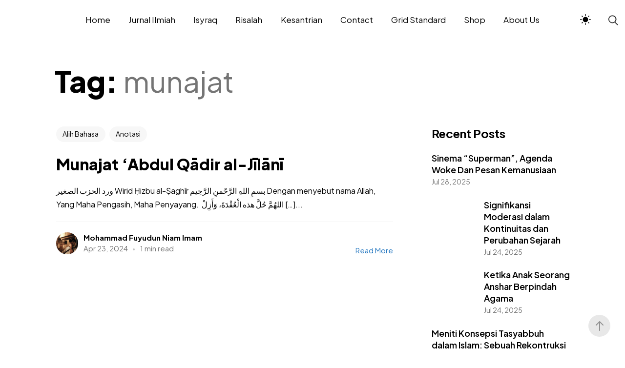

--- FILE ---
content_type: text/html; charset=UTF-8
request_url: https://pesma-annur.net/tag/munajat/
body_size: 17763
content:

<!DOCTYPE html>
<html dir="ltr" lang="id" prefix="og: https://ogp.me/ns#">
<head>
    <meta http-equiv="X-UA-Compatible" content="IE=edge">
    <meta charset="UTF-8">
    <meta name="viewport" content="width=device-width,initial-scale=1,user-scalable=no">
    <link rel="profile" href="http://gmpg.org/xfn/11" />
    <link rel="pingback" href="https://pesma-annur.net/xmlrpc.php">
    <title>munajat -</title>
	<style>img:is([sizes="auto" i], [sizes^="auto," i]) { contain-intrinsic-size: 3000px 1500px }</style>
	
		<!-- All in One SEO 4.8.9 - aioseo.com -->
	<meta name="robots" content="max-image-preview:large" />
	<meta name="google-site-verification" content="CBzKcEr9cRGNxCuk6w9NIVLxIiLfcfENRm9glWxHSNg" />
	<link rel="canonical" href="https://pesma-annur.net/tag/munajat/" />
	<meta name="generator" content="All in One SEO (AIOSEO) 4.8.9" />
		<script type="application/ld+json" class="aioseo-schema">
			{"@context":"https:\/\/schema.org","@graph":[{"@type":"BreadcrumbList","@id":"https:\/\/pesma-annur.net\/tag\/munajat\/#breadcrumblist","itemListElement":[{"@type":"ListItem","@id":"https:\/\/pesma-annur.net#listItem","position":1,"name":"Home","item":"https:\/\/pesma-annur.net","nextItem":{"@type":"ListItem","@id":"https:\/\/pesma-annur.net\/tag\/munajat\/#listItem","name":"munajat"}},{"@type":"ListItem","@id":"https:\/\/pesma-annur.net\/tag\/munajat\/#listItem","position":2,"name":"munajat","previousItem":{"@type":"ListItem","@id":"https:\/\/pesma-annur.net#listItem","name":"Home"}}]},{"@type":"CollectionPage","@id":"https:\/\/pesma-annur.net\/tag\/munajat\/#collectionpage","url":"https:\/\/pesma-annur.net\/tag\/munajat\/","name":"munajat -","inLanguage":"id-ID","isPartOf":{"@id":"https:\/\/pesma-annur.net\/#website"},"breadcrumb":{"@id":"https:\/\/pesma-annur.net\/tag\/munajat\/#breadcrumblist"}},{"@type":"Organization","@id":"https:\/\/pesma-annur.net\/#organization","description":"Pesantren Mahasiswa An-Nur","url":"https:\/\/pesma-annur.net\/","sameAs":["https:\/\/facebook.com\/","https:\/\/x.com\/","https:\/\/instagram.com\/","https:\/\/pinterest.com\/","https:\/\/youtube.com\/","https:\/\/linkedin.com\/in\/"]},{"@type":"WebSite","@id":"https:\/\/pesma-annur.net\/#website","url":"https:\/\/pesma-annur.net\/","description":"Pesantren Mahasiswa An-Nur","inLanguage":"id-ID","publisher":{"@id":"https:\/\/pesma-annur.net\/#organization"}}]}
		</script>
		<!-- All in One SEO -->

<link rel='dns-prefetch' href='//fonts.googleapis.com' />
<link rel="alternate" type="application/rss+xml" title=" &raquo; Feed" href="https://pesma-annur.net/feed/" />
<link rel="alternate" type="application/rss+xml" title=" &raquo; Umpan Komentar" href="https://pesma-annur.net/comments/feed/" />
<link rel="alternate" type="application/rss+xml" title=" &raquo; munajat Umpan Tag" href="https://pesma-annur.net/tag/munajat/feed/" />
		<!-- This site uses the Google Analytics by MonsterInsights plugin v9.9.0 - Using Analytics tracking - https://www.monsterinsights.com/ -->
							<script src="//www.googletagmanager.com/gtag/js?id=G-XGT79T4L66"  data-cfasync="false" data-wpfc-render="false" type="text/javascript" async></script>
			<script data-cfasync="false" data-wpfc-render="false" type="text/javascript">
				var mi_version = '9.9.0';
				var mi_track_user = true;
				var mi_no_track_reason = '';
								var MonsterInsightsDefaultLocations = {"page_location":"https:\/\/pesma-annur.net\/tag\/munajat\/"};
								if ( typeof MonsterInsightsPrivacyGuardFilter === 'function' ) {
					var MonsterInsightsLocations = (typeof MonsterInsightsExcludeQuery === 'object') ? MonsterInsightsPrivacyGuardFilter( MonsterInsightsExcludeQuery ) : MonsterInsightsPrivacyGuardFilter( MonsterInsightsDefaultLocations );
				} else {
					var MonsterInsightsLocations = (typeof MonsterInsightsExcludeQuery === 'object') ? MonsterInsightsExcludeQuery : MonsterInsightsDefaultLocations;
				}

								var disableStrs = [
										'ga-disable-G-XGT79T4L66',
									];

				/* Function to detect opted out users */
				function __gtagTrackerIsOptedOut() {
					for (var index = 0; index < disableStrs.length; index++) {
						if (document.cookie.indexOf(disableStrs[index] + '=true') > -1) {
							return true;
						}
					}

					return false;
				}

				/* Disable tracking if the opt-out cookie exists. */
				if (__gtagTrackerIsOptedOut()) {
					for (var index = 0; index < disableStrs.length; index++) {
						window[disableStrs[index]] = true;
					}
				}

				/* Opt-out function */
				function __gtagTrackerOptout() {
					for (var index = 0; index < disableStrs.length; index++) {
						document.cookie = disableStrs[index] + '=true; expires=Thu, 31 Dec 2099 23:59:59 UTC; path=/';
						window[disableStrs[index]] = true;
					}
				}

				if ('undefined' === typeof gaOptout) {
					function gaOptout() {
						__gtagTrackerOptout();
					}
				}
								window.dataLayer = window.dataLayer || [];

				window.MonsterInsightsDualTracker = {
					helpers: {},
					trackers: {},
				};
				if (mi_track_user) {
					function __gtagDataLayer() {
						dataLayer.push(arguments);
					}

					function __gtagTracker(type, name, parameters) {
						if (!parameters) {
							parameters = {};
						}

						if (parameters.send_to) {
							__gtagDataLayer.apply(null, arguments);
							return;
						}

						if (type === 'event') {
														parameters.send_to = monsterinsights_frontend.v4_id;
							var hookName = name;
							if (typeof parameters['event_category'] !== 'undefined') {
								hookName = parameters['event_category'] + ':' + name;
							}

							if (typeof MonsterInsightsDualTracker.trackers[hookName] !== 'undefined') {
								MonsterInsightsDualTracker.trackers[hookName](parameters);
							} else {
								__gtagDataLayer('event', name, parameters);
							}
							
						} else {
							__gtagDataLayer.apply(null, arguments);
						}
					}

					__gtagTracker('js', new Date());
					__gtagTracker('set', {
						'developer_id.dZGIzZG': true,
											});
					if ( MonsterInsightsLocations.page_location ) {
						__gtagTracker('set', MonsterInsightsLocations);
					}
										__gtagTracker('config', 'G-XGT79T4L66', {"forceSSL":"true","link_attribution":"true"} );
										window.gtag = __gtagTracker;										(function () {
						/* https://developers.google.com/analytics/devguides/collection/analyticsjs/ */
						/* ga and __gaTracker compatibility shim. */
						var noopfn = function () {
							return null;
						};
						var newtracker = function () {
							return new Tracker();
						};
						var Tracker = function () {
							return null;
						};
						var p = Tracker.prototype;
						p.get = noopfn;
						p.set = noopfn;
						p.send = function () {
							var args = Array.prototype.slice.call(arguments);
							args.unshift('send');
							__gaTracker.apply(null, args);
						};
						var __gaTracker = function () {
							var len = arguments.length;
							if (len === 0) {
								return;
							}
							var f = arguments[len - 1];
							if (typeof f !== 'object' || f === null || typeof f.hitCallback !== 'function') {
								if ('send' === arguments[0]) {
									var hitConverted, hitObject = false, action;
									if ('event' === arguments[1]) {
										if ('undefined' !== typeof arguments[3]) {
											hitObject = {
												'eventAction': arguments[3],
												'eventCategory': arguments[2],
												'eventLabel': arguments[4],
												'value': arguments[5] ? arguments[5] : 1,
											}
										}
									}
									if ('pageview' === arguments[1]) {
										if ('undefined' !== typeof arguments[2]) {
											hitObject = {
												'eventAction': 'page_view',
												'page_path': arguments[2],
											}
										}
									}
									if (typeof arguments[2] === 'object') {
										hitObject = arguments[2];
									}
									if (typeof arguments[5] === 'object') {
										Object.assign(hitObject, arguments[5]);
									}
									if ('undefined' !== typeof arguments[1].hitType) {
										hitObject = arguments[1];
										if ('pageview' === hitObject.hitType) {
											hitObject.eventAction = 'page_view';
										}
									}
									if (hitObject) {
										action = 'timing' === arguments[1].hitType ? 'timing_complete' : hitObject.eventAction;
										hitConverted = mapArgs(hitObject);
										__gtagTracker('event', action, hitConverted);
									}
								}
								return;
							}

							function mapArgs(args) {
								var arg, hit = {};
								var gaMap = {
									'eventCategory': 'event_category',
									'eventAction': 'event_action',
									'eventLabel': 'event_label',
									'eventValue': 'event_value',
									'nonInteraction': 'non_interaction',
									'timingCategory': 'event_category',
									'timingVar': 'name',
									'timingValue': 'value',
									'timingLabel': 'event_label',
									'page': 'page_path',
									'location': 'page_location',
									'title': 'page_title',
									'referrer' : 'page_referrer',
								};
								for (arg in args) {
																		if (!(!args.hasOwnProperty(arg) || !gaMap.hasOwnProperty(arg))) {
										hit[gaMap[arg]] = args[arg];
									} else {
										hit[arg] = args[arg];
									}
								}
								return hit;
							}

							try {
								f.hitCallback();
							} catch (ex) {
							}
						};
						__gaTracker.create = newtracker;
						__gaTracker.getByName = newtracker;
						__gaTracker.getAll = function () {
							return [];
						};
						__gaTracker.remove = noopfn;
						__gaTracker.loaded = true;
						window['__gaTracker'] = __gaTracker;
					})();
									} else {
										console.log("");
					(function () {
						function __gtagTracker() {
							return null;
						}

						window['__gtagTracker'] = __gtagTracker;
						window['gtag'] = __gtagTracker;
					})();
									}
			</script>
			
							<!-- / Google Analytics by MonsterInsights -->
		<script type="text/javascript">
/* <![CDATA[ */
window._wpemojiSettings = {"baseUrl":"https:\/\/s.w.org\/images\/core\/emoji\/16.0.1\/72x72\/","ext":".png","svgUrl":"https:\/\/s.w.org\/images\/core\/emoji\/16.0.1\/svg\/","svgExt":".svg","source":{"concatemoji":"https:\/\/pesma-annur.net\/wp-includes\/js\/wp-emoji-release.min.js?ver=6.8.3"}};
/*! This file is auto-generated */
!function(s,n){var o,i,e;function c(e){try{var t={supportTests:e,timestamp:(new Date).valueOf()};sessionStorage.setItem(o,JSON.stringify(t))}catch(e){}}function p(e,t,n){e.clearRect(0,0,e.canvas.width,e.canvas.height),e.fillText(t,0,0);var t=new Uint32Array(e.getImageData(0,0,e.canvas.width,e.canvas.height).data),a=(e.clearRect(0,0,e.canvas.width,e.canvas.height),e.fillText(n,0,0),new Uint32Array(e.getImageData(0,0,e.canvas.width,e.canvas.height).data));return t.every(function(e,t){return e===a[t]})}function u(e,t){e.clearRect(0,0,e.canvas.width,e.canvas.height),e.fillText(t,0,0);for(var n=e.getImageData(16,16,1,1),a=0;a<n.data.length;a++)if(0!==n.data[a])return!1;return!0}function f(e,t,n,a){switch(t){case"flag":return n(e,"\ud83c\udff3\ufe0f\u200d\u26a7\ufe0f","\ud83c\udff3\ufe0f\u200b\u26a7\ufe0f")?!1:!n(e,"\ud83c\udde8\ud83c\uddf6","\ud83c\udde8\u200b\ud83c\uddf6")&&!n(e,"\ud83c\udff4\udb40\udc67\udb40\udc62\udb40\udc65\udb40\udc6e\udb40\udc67\udb40\udc7f","\ud83c\udff4\u200b\udb40\udc67\u200b\udb40\udc62\u200b\udb40\udc65\u200b\udb40\udc6e\u200b\udb40\udc67\u200b\udb40\udc7f");case"emoji":return!a(e,"\ud83e\udedf")}return!1}function g(e,t,n,a){var r="undefined"!=typeof WorkerGlobalScope&&self instanceof WorkerGlobalScope?new OffscreenCanvas(300,150):s.createElement("canvas"),o=r.getContext("2d",{willReadFrequently:!0}),i=(o.textBaseline="top",o.font="600 32px Arial",{});return e.forEach(function(e){i[e]=t(o,e,n,a)}),i}function t(e){var t=s.createElement("script");t.src=e,t.defer=!0,s.head.appendChild(t)}"undefined"!=typeof Promise&&(o="wpEmojiSettingsSupports",i=["flag","emoji"],n.supports={everything:!0,everythingExceptFlag:!0},e=new Promise(function(e){s.addEventListener("DOMContentLoaded",e,{once:!0})}),new Promise(function(t){var n=function(){try{var e=JSON.parse(sessionStorage.getItem(o));if("object"==typeof e&&"number"==typeof e.timestamp&&(new Date).valueOf()<e.timestamp+604800&&"object"==typeof e.supportTests)return e.supportTests}catch(e){}return null}();if(!n){if("undefined"!=typeof Worker&&"undefined"!=typeof OffscreenCanvas&&"undefined"!=typeof URL&&URL.createObjectURL&&"undefined"!=typeof Blob)try{var e="postMessage("+g.toString()+"("+[JSON.stringify(i),f.toString(),p.toString(),u.toString()].join(",")+"));",a=new Blob([e],{type:"text/javascript"}),r=new Worker(URL.createObjectURL(a),{name:"wpTestEmojiSupports"});return void(r.onmessage=function(e){c(n=e.data),r.terminate(),t(n)})}catch(e){}c(n=g(i,f,p,u))}t(n)}).then(function(e){for(var t in e)n.supports[t]=e[t],n.supports.everything=n.supports.everything&&n.supports[t],"flag"!==t&&(n.supports.everythingExceptFlag=n.supports.everythingExceptFlag&&n.supports[t]);n.supports.everythingExceptFlag=n.supports.everythingExceptFlag&&!n.supports.flag,n.DOMReady=!1,n.readyCallback=function(){n.DOMReady=!0}}).then(function(){return e}).then(function(){var e;n.supports.everything||(n.readyCallback(),(e=n.source||{}).concatemoji?t(e.concatemoji):e.wpemoji&&e.twemoji&&(t(e.twemoji),t(e.wpemoji)))}))}((window,document),window._wpemojiSettings);
/* ]]> */
</script>
<link rel='stylesheet' id='sbi_styles-css' href='https://pesma-annur.net/wp-content/plugins/instagram-feed/css/sbi-styles.min.css?ver=6.9.1' type='text/css' media='all' />
<style id='wp-emoji-styles-inline-css' type='text/css'>

	img.wp-smiley, img.emoji {
		display: inline !important;
		border: none !important;
		box-shadow: none !important;
		height: 1em !important;
		width: 1em !important;
		margin: 0 0.07em !important;
		vertical-align: -0.1em !important;
		background: none !important;
		padding: 0 !important;
	}
</style>
<link rel='stylesheet' id='wp-block-library-css' href='https://pesma-annur.net/wp-includes/css/dist/block-library/style.min.css?ver=6.8.3' type='text/css' media='all' />
<style id='wp-block-library-theme-inline-css' type='text/css'>
.wp-block-audio :where(figcaption){color:#555;font-size:13px;text-align:center}.is-dark-theme .wp-block-audio :where(figcaption){color:#ffffffa6}.wp-block-audio{margin:0 0 1em}.wp-block-code{border:1px solid #ccc;border-radius:4px;font-family:Menlo,Consolas,monaco,monospace;padding:.8em 1em}.wp-block-embed :where(figcaption){color:#555;font-size:13px;text-align:center}.is-dark-theme .wp-block-embed :where(figcaption){color:#ffffffa6}.wp-block-embed{margin:0 0 1em}.blocks-gallery-caption{color:#555;font-size:13px;text-align:center}.is-dark-theme .blocks-gallery-caption{color:#ffffffa6}:root :where(.wp-block-image figcaption){color:#555;font-size:13px;text-align:center}.is-dark-theme :root :where(.wp-block-image figcaption){color:#ffffffa6}.wp-block-image{margin:0 0 1em}.wp-block-pullquote{border-bottom:4px solid;border-top:4px solid;color:currentColor;margin-bottom:1.75em}.wp-block-pullquote cite,.wp-block-pullquote footer,.wp-block-pullquote__citation{color:currentColor;font-size:.8125em;font-style:normal;text-transform:uppercase}.wp-block-quote{border-left:.25em solid;margin:0 0 1.75em;padding-left:1em}.wp-block-quote cite,.wp-block-quote footer{color:currentColor;font-size:.8125em;font-style:normal;position:relative}.wp-block-quote:where(.has-text-align-right){border-left:none;border-right:.25em solid;padding-left:0;padding-right:1em}.wp-block-quote:where(.has-text-align-center){border:none;padding-left:0}.wp-block-quote.is-large,.wp-block-quote.is-style-large,.wp-block-quote:where(.is-style-plain){border:none}.wp-block-search .wp-block-search__label{font-weight:700}.wp-block-search__button{border:1px solid #ccc;padding:.375em .625em}:where(.wp-block-group.has-background){padding:1.25em 2.375em}.wp-block-separator.has-css-opacity{opacity:.4}.wp-block-separator{border:none;border-bottom:2px solid;margin-left:auto;margin-right:auto}.wp-block-separator.has-alpha-channel-opacity{opacity:1}.wp-block-separator:not(.is-style-wide):not(.is-style-dots){width:100px}.wp-block-separator.has-background:not(.is-style-dots){border-bottom:none;height:1px}.wp-block-separator.has-background:not(.is-style-wide):not(.is-style-dots){height:2px}.wp-block-table{margin:0 0 1em}.wp-block-table td,.wp-block-table th{word-break:normal}.wp-block-table :where(figcaption){color:#555;font-size:13px;text-align:center}.is-dark-theme .wp-block-table :where(figcaption){color:#ffffffa6}.wp-block-video :where(figcaption){color:#555;font-size:13px;text-align:center}.is-dark-theme .wp-block-video :where(figcaption){color:#ffffffa6}.wp-block-video{margin:0 0 1em}:root :where(.wp-block-template-part.has-background){margin-bottom:0;margin-top:0;padding:1.25em 2.375em}
</style>
<style id='classic-theme-styles-inline-css' type='text/css'>
/*! This file is auto-generated */
.wp-block-button__link{color:#fff;background-color:#32373c;border-radius:9999px;box-shadow:none;text-decoration:none;padding:calc(.667em + 2px) calc(1.333em + 2px);font-size:1.125em}.wp-block-file__button{background:#32373c;color:#fff;text-decoration:none}
</style>
<style id='global-styles-inline-css' type='text/css'>
:root{--wp--preset--aspect-ratio--square: 1;--wp--preset--aspect-ratio--4-3: 4/3;--wp--preset--aspect-ratio--3-4: 3/4;--wp--preset--aspect-ratio--3-2: 3/2;--wp--preset--aspect-ratio--2-3: 2/3;--wp--preset--aspect-ratio--16-9: 16/9;--wp--preset--aspect-ratio--9-16: 9/16;--wp--preset--color--black: #263654;--wp--preset--color--cyan-bluish-gray: #abb8c3;--wp--preset--color--white: #ffffff;--wp--preset--color--pale-pink: #f78da7;--wp--preset--color--vivid-red: #cf2e2e;--wp--preset--color--luminous-vivid-orange: #ff6900;--wp--preset--color--luminous-vivid-amber: #fcb900;--wp--preset--color--light-green-cyan: #7bdcb5;--wp--preset--color--vivid-green-cyan: #00d084;--wp--preset--color--pale-cyan-blue: #8ed1fc;--wp--preset--color--vivid-cyan-blue: #0693e3;--wp--preset--color--vivid-purple: #9b51e0;--wp--preset--color--primary: #1258ca;--wp--preset--color--accent: #c70a1a;--wp--preset--color--success: #88c559;--wp--preset--color--contrast: #292a2d;--wp--preset--color--contrast-medium: #79797c;--wp--preset--color--contrast-lower: #323639;--wp--preset--gradient--vivid-cyan-blue-to-vivid-purple: linear-gradient(135deg,rgba(6,147,227,1) 0%,rgb(155,81,224) 100%);--wp--preset--gradient--light-green-cyan-to-vivid-green-cyan: linear-gradient(135deg,rgb(122,220,180) 0%,rgb(0,208,130) 100%);--wp--preset--gradient--luminous-vivid-amber-to-luminous-vivid-orange: linear-gradient(135deg,rgba(252,185,0,1) 0%,rgba(255,105,0,1) 100%);--wp--preset--gradient--luminous-vivid-orange-to-vivid-red: linear-gradient(135deg,rgba(255,105,0,1) 0%,rgb(207,46,46) 100%);--wp--preset--gradient--very-light-gray-to-cyan-bluish-gray: linear-gradient(135deg,rgb(238,238,238) 0%,rgb(169,184,195) 100%);--wp--preset--gradient--cool-to-warm-spectrum: linear-gradient(135deg,rgb(74,234,220) 0%,rgb(151,120,209) 20%,rgb(207,42,186) 40%,rgb(238,44,130) 60%,rgb(251,105,98) 80%,rgb(254,248,76) 100%);--wp--preset--gradient--blush-light-purple: linear-gradient(135deg,rgb(255,206,236) 0%,rgb(152,150,240) 100%);--wp--preset--gradient--blush-bordeaux: linear-gradient(135deg,rgb(254,205,165) 0%,rgb(254,45,45) 50%,rgb(107,0,62) 100%);--wp--preset--gradient--luminous-dusk: linear-gradient(135deg,rgb(255,203,112) 0%,rgb(199,81,192) 50%,rgb(65,88,208) 100%);--wp--preset--gradient--pale-ocean: linear-gradient(135deg,rgb(255,245,203) 0%,rgb(182,227,212) 50%,rgb(51,167,181) 100%);--wp--preset--gradient--electric-grass: linear-gradient(135deg,rgb(202,248,128) 0%,rgb(113,206,126) 100%);--wp--preset--gradient--midnight: linear-gradient(135deg,rgb(2,3,129) 0%,rgb(40,116,252) 100%);--wp--preset--font-size--small: 14px;--wp--preset--font-size--medium: 20px;--wp--preset--font-size--large: 24px;--wp--preset--font-size--x-large: 42px;--wp--preset--font-size--normal: 16px;--wp--preset--font-size--huge: 28px;--wp--preset--spacing--20: 0.44rem;--wp--preset--spacing--30: 0.67rem;--wp--preset--spacing--40: 1rem;--wp--preset--spacing--50: 1.5rem;--wp--preset--spacing--60: 2.25rem;--wp--preset--spacing--70: 3.38rem;--wp--preset--spacing--80: 5.06rem;--wp--preset--shadow--natural: 6px 6px 9px rgba(0, 0, 0, 0.2);--wp--preset--shadow--deep: 12px 12px 50px rgba(0, 0, 0, 0.4);--wp--preset--shadow--sharp: 6px 6px 0px rgba(0, 0, 0, 0.2);--wp--preset--shadow--outlined: 6px 6px 0px -3px rgba(255, 255, 255, 1), 6px 6px rgba(0, 0, 0, 1);--wp--preset--shadow--crisp: 6px 6px 0px rgba(0, 0, 0, 1);}:where(.is-layout-flex){gap: 0.5em;}:where(.is-layout-grid){gap: 0.5em;}body .is-layout-flex{display: flex;}.is-layout-flex{flex-wrap: wrap;align-items: center;}.is-layout-flex > :is(*, div){margin: 0;}body .is-layout-grid{display: grid;}.is-layout-grid > :is(*, div){margin: 0;}:where(.wp-block-columns.is-layout-flex){gap: 2em;}:where(.wp-block-columns.is-layout-grid){gap: 2em;}:where(.wp-block-post-template.is-layout-flex){gap: 1.25em;}:where(.wp-block-post-template.is-layout-grid){gap: 1.25em;}.has-black-color{color: var(--wp--preset--color--black) !important;}.has-cyan-bluish-gray-color{color: var(--wp--preset--color--cyan-bluish-gray) !important;}.has-white-color{color: var(--wp--preset--color--white) !important;}.has-pale-pink-color{color: var(--wp--preset--color--pale-pink) !important;}.has-vivid-red-color{color: var(--wp--preset--color--vivid-red) !important;}.has-luminous-vivid-orange-color{color: var(--wp--preset--color--luminous-vivid-orange) !important;}.has-luminous-vivid-amber-color{color: var(--wp--preset--color--luminous-vivid-amber) !important;}.has-light-green-cyan-color{color: var(--wp--preset--color--light-green-cyan) !important;}.has-vivid-green-cyan-color{color: var(--wp--preset--color--vivid-green-cyan) !important;}.has-pale-cyan-blue-color{color: var(--wp--preset--color--pale-cyan-blue) !important;}.has-vivid-cyan-blue-color{color: var(--wp--preset--color--vivid-cyan-blue) !important;}.has-vivid-purple-color{color: var(--wp--preset--color--vivid-purple) !important;}.has-black-background-color{background-color: var(--wp--preset--color--black) !important;}.has-cyan-bluish-gray-background-color{background-color: var(--wp--preset--color--cyan-bluish-gray) !important;}.has-white-background-color{background-color: var(--wp--preset--color--white) !important;}.has-pale-pink-background-color{background-color: var(--wp--preset--color--pale-pink) !important;}.has-vivid-red-background-color{background-color: var(--wp--preset--color--vivid-red) !important;}.has-luminous-vivid-orange-background-color{background-color: var(--wp--preset--color--luminous-vivid-orange) !important;}.has-luminous-vivid-amber-background-color{background-color: var(--wp--preset--color--luminous-vivid-amber) !important;}.has-light-green-cyan-background-color{background-color: var(--wp--preset--color--light-green-cyan) !important;}.has-vivid-green-cyan-background-color{background-color: var(--wp--preset--color--vivid-green-cyan) !important;}.has-pale-cyan-blue-background-color{background-color: var(--wp--preset--color--pale-cyan-blue) !important;}.has-vivid-cyan-blue-background-color{background-color: var(--wp--preset--color--vivid-cyan-blue) !important;}.has-vivid-purple-background-color{background-color: var(--wp--preset--color--vivid-purple) !important;}.has-black-border-color{border-color: var(--wp--preset--color--black) !important;}.has-cyan-bluish-gray-border-color{border-color: var(--wp--preset--color--cyan-bluish-gray) !important;}.has-white-border-color{border-color: var(--wp--preset--color--white) !important;}.has-pale-pink-border-color{border-color: var(--wp--preset--color--pale-pink) !important;}.has-vivid-red-border-color{border-color: var(--wp--preset--color--vivid-red) !important;}.has-luminous-vivid-orange-border-color{border-color: var(--wp--preset--color--luminous-vivid-orange) !important;}.has-luminous-vivid-amber-border-color{border-color: var(--wp--preset--color--luminous-vivid-amber) !important;}.has-light-green-cyan-border-color{border-color: var(--wp--preset--color--light-green-cyan) !important;}.has-vivid-green-cyan-border-color{border-color: var(--wp--preset--color--vivid-green-cyan) !important;}.has-pale-cyan-blue-border-color{border-color: var(--wp--preset--color--pale-cyan-blue) !important;}.has-vivid-cyan-blue-border-color{border-color: var(--wp--preset--color--vivid-cyan-blue) !important;}.has-vivid-purple-border-color{border-color: var(--wp--preset--color--vivid-purple) !important;}.has-vivid-cyan-blue-to-vivid-purple-gradient-background{background: var(--wp--preset--gradient--vivid-cyan-blue-to-vivid-purple) !important;}.has-light-green-cyan-to-vivid-green-cyan-gradient-background{background: var(--wp--preset--gradient--light-green-cyan-to-vivid-green-cyan) !important;}.has-luminous-vivid-amber-to-luminous-vivid-orange-gradient-background{background: var(--wp--preset--gradient--luminous-vivid-amber-to-luminous-vivid-orange) !important;}.has-luminous-vivid-orange-to-vivid-red-gradient-background{background: var(--wp--preset--gradient--luminous-vivid-orange-to-vivid-red) !important;}.has-very-light-gray-to-cyan-bluish-gray-gradient-background{background: var(--wp--preset--gradient--very-light-gray-to-cyan-bluish-gray) !important;}.has-cool-to-warm-spectrum-gradient-background{background: var(--wp--preset--gradient--cool-to-warm-spectrum) !important;}.has-blush-light-purple-gradient-background{background: var(--wp--preset--gradient--blush-light-purple) !important;}.has-blush-bordeaux-gradient-background{background: var(--wp--preset--gradient--blush-bordeaux) !important;}.has-luminous-dusk-gradient-background{background: var(--wp--preset--gradient--luminous-dusk) !important;}.has-pale-ocean-gradient-background{background: var(--wp--preset--gradient--pale-ocean) !important;}.has-electric-grass-gradient-background{background: var(--wp--preset--gradient--electric-grass) !important;}.has-midnight-gradient-background{background: var(--wp--preset--gradient--midnight) !important;}.has-small-font-size{font-size: var(--wp--preset--font-size--small) !important;}.has-medium-font-size{font-size: var(--wp--preset--font-size--medium) !important;}.has-large-font-size{font-size: var(--wp--preset--font-size--large) !important;}.has-x-large-font-size{font-size: var(--wp--preset--font-size--x-large) !important;}
:where(.wp-block-post-template.is-layout-flex){gap: 1.25em;}:where(.wp-block-post-template.is-layout-grid){gap: 1.25em;}
:where(.wp-block-columns.is-layout-flex){gap: 2em;}:where(.wp-block-columns.is-layout-grid){gap: 2em;}
:root :where(.wp-block-pullquote){font-size: 1.5em;line-height: 1.6;}
</style>
<link rel='stylesheet' id='contact-form-7-css' href='https://pesma-annur.net/wp-content/plugins/contact-form-7/includes/css/styles.css?ver=6.1.3' type='text/css' media='all' />
<style id='woocommerce-inline-inline-css' type='text/css'>
.woocommerce form .form-row .required { visibility: visible; }
</style>
<link rel='stylesheet' id='brands-styles-css' href='https://pesma-annur.net/wp-content/plugins/woocommerce/assets/css/brands.css?ver=10.3.3' type='text/css' media='all' />
<link rel='stylesheet' id='most-google-fonts-frontend-css' href='https://fonts.googleapis.com/css2?family=Plus+Jakarta+Sans:ital,wght@0,200;0,300;0,400;0,500;0,600;0,700;0,800;1,200;1,300;1,400;1,500;1,600;1,700;1,800&#038;display=swap' type='text/css' media='all' />
<link rel='stylesheet' id='bootstrap-grid-css' href='https://pesma-annur.net/wp-content/themes/most/assets/css/vendor/bootstrap.min.css?ver=1.2' type='text/css' media='all' />
<link rel='stylesheet' id='swiper-css' href='https://pesma-annur.net/wp-content/plugins/elementor/assets/lib/swiper/v8/css/swiper.min.css?ver=8.4.5' type='text/css' media='all' />
<link rel='stylesheet' id='magnific-popup-css' href='https://pesma-annur.net/wp-content/themes/most/assets/css/vendor/magnific-popup.css?ver=1.2' type='text/css' media='all' />
<link rel='stylesheet' id='plyr-css' href='https://pesma-annur.net/wp-content/themes/most/assets/css/vendor/plyr.css?ver=1.2' type='text/css' media='all' />
<link rel='stylesheet' id='fontawesome-css' href='https://pesma-annur.net/wp-content/themes/most/assets/css/vendor/fontawesome.min.css?ver=1.2' type='text/css' media='all' />
<link rel='stylesheet' id='most-main-style-css' href='https://pesma-annur.net/wp-content/themes/most/assets/css/main.css?ver=1.2' type='text/css' media='all' />
<link rel='stylesheet' id='callout-style-css' href='https://pesma-annur.net/wp-content/plugins/instagram-feed/admin/assets/css/callout.css' type='text/css' media='all' />
<link rel='stylesheet' id='child-theme-style-css' href='https://pesma-annur.net/wp-content/themes/most-child/style.css?ver=6.8.3' type='text/css' media='all' />
<script type="text/javascript" src="https://pesma-annur.net/wp-content/plugins/google-analytics-for-wordpress/assets/js/frontend-gtag.min.js?ver=9.9.0" id="monsterinsights-frontend-script-js" async="async" data-wp-strategy="async"></script>
<script data-cfasync="false" data-wpfc-render="false" type="text/javascript" id='monsterinsights-frontend-script-js-extra'>/* <![CDATA[ */
var monsterinsights_frontend = {"js_events_tracking":"true","download_extensions":"doc,pdf,ppt,zip,xls,docx,pptx,xlsx","inbound_paths":"[{\"path\":\"\\\/go\\\/\",\"label\":\"affiliate\"},{\"path\":\"\\\/recommend\\\/\",\"label\":\"affiliate\"}]","home_url":"https:\/\/pesma-annur.net","hash_tracking":"false","v4_id":"G-XGT79T4L66"};/* ]]> */
</script>
<script type="text/javascript" src="https://pesma-annur.net/wp-includes/js/jquery/jquery.min.js?ver=3.7.1" id="jquery-core-js"></script>
<script type="text/javascript" src="https://pesma-annur.net/wp-includes/js/jquery/jquery-migrate.min.js?ver=3.4.1" id="jquery-migrate-js"></script>
<script type="text/javascript" src="https://pesma-annur.net/wp-content/plugins/woocommerce/assets/js/jquery-blockui/jquery.blockUI.min.js?ver=2.7.0-wc.10.3.3" id="wc-jquery-blockui-js" defer="defer" data-wp-strategy="defer"></script>
<script type="text/javascript" id="wc-add-to-cart-js-extra">
/* <![CDATA[ */
var wc_add_to_cart_params = {"ajax_url":"\/wp-admin\/admin-ajax.php","wc_ajax_url":"\/?wc-ajax=%%endpoint%%","i18n_view_cart":"Lihat keranjang","cart_url":"https:\/\/pesma-annur.net\/cart\/","is_cart":"","cart_redirect_after_add":"no"};
/* ]]> */
</script>
<script type="text/javascript" src="https://pesma-annur.net/wp-content/plugins/woocommerce/assets/js/frontend/add-to-cart.min.js?ver=10.3.3" id="wc-add-to-cart-js" defer="defer" data-wp-strategy="defer"></script>
<script type="text/javascript" src="https://pesma-annur.net/wp-content/plugins/woocommerce/assets/js/js-cookie/js.cookie.min.js?ver=2.1.4-wc.10.3.3" id="wc-js-cookie-js" defer="defer" data-wp-strategy="defer"></script>
<script type="text/javascript" id="woocommerce-js-extra">
/* <![CDATA[ */
var woocommerce_params = {"ajax_url":"\/wp-admin\/admin-ajax.php","wc_ajax_url":"\/?wc-ajax=%%endpoint%%","i18n_password_show":"Tampilkan kata sandi","i18n_password_hide":"Sembunyikan kata sandi"};
/* ]]> */
</script>
<script type="text/javascript" src="https://pesma-annur.net/wp-content/plugins/woocommerce/assets/js/frontend/woocommerce.min.js?ver=10.3.3" id="woocommerce-js" defer="defer" data-wp-strategy="defer"></script>
<link rel="https://api.w.org/" href="https://pesma-annur.net/wp-json/" /><link rel="alternate" title="JSON" type="application/json" href="https://pesma-annur.net/wp-json/wp/v2/tags/304" /><link rel="EditURI" type="application/rsd+xml" title="RSD" href="https://pesma-annur.net/xmlrpc.php?rsd" />
<meta name="generator" content="WordPress 6.8.3" />
<meta name="generator" content="WooCommerce 10.3.3" />
	<noscript><style>.woocommerce-product-gallery{ opacity: 1 !important; }</style></noscript>
	<meta name="generator" content="Elementor 3.32.5; settings: css_print_method-internal, google_font-enabled, font_display-auto">
			<style>
				.e-con.e-parent:nth-of-type(n+4):not(.e-lazyloaded):not(.e-no-lazyload),
				.e-con.e-parent:nth-of-type(n+4):not(.e-lazyloaded):not(.e-no-lazyload) * {
					background-image: none !important;
				}
				@media screen and (max-height: 1024px) {
					.e-con.e-parent:nth-of-type(n+3):not(.e-lazyloaded):not(.e-no-lazyload),
					.e-con.e-parent:nth-of-type(n+3):not(.e-lazyloaded):not(.e-no-lazyload) * {
						background-image: none !important;
					}
				}
				@media screen and (max-height: 640px) {
					.e-con.e-parent:nth-of-type(n+2):not(.e-lazyloaded):not(.e-no-lazyload),
					.e-con.e-parent:nth-of-type(n+2):not(.e-lazyloaded):not(.e-no-lazyload) * {
						background-image: none !important;
					}
				}
			</style>
			<link rel="icon" href="https://pesma-annur.net/wp-content/uploads/2025/10/cropped-Desain-tanpa-judul-6-32x32.png" sizes="32x32" />
<link rel="icon" href="https://pesma-annur.net/wp-content/uploads/2025/10/cropped-Desain-tanpa-judul-6-192x192.png" sizes="192x192" />
<link rel="apple-touch-icon" href="https://pesma-annur.net/wp-content/uploads/2025/10/cropped-Desain-tanpa-judul-6-180x180.png" />
<meta name="msapplication-TileImage" content="https://pesma-annur.net/wp-content/uploads/2025/10/cropped-Desain-tanpa-judul-6-270x270.png" />
		<style type="text/css" id="wp-custom-css">
			/* ====== HILANGKAN PEMOTONGAN JUDUL DI TEMA MOST (UiCore) ====== */

.uicore-blog-post-title,
.uicore-post-title,
.uicore-posts-list .uicore-post-title,
.uicore-posts-list .uicore-blog-post-title,
.uicore-latest-posts .uicore-post-title,
.uicore-latest-posts .uicore-blog-post-title {
  display: block !important;
  -webkit-line-clamp: unset !important;
  -webkit-box-orient: vertical !important;
  overflow: visible !important;
  text-overflow: clip !important;
  white-space: normal !important;
  height: auto !important;
  max-height: none !important;
  word-break: normal !important;
  overflow-wrap: anywhere !important;
}

/* Pastikan container-nya tidak membatasi tinggi */
.uicore-posts-list .uicore-post,
.uicore-latest-posts .uicore-post,
.uicore-posts-list article {
  height: auto !important;
  max-height: none !important;
  overflow: visible !important;
}

/* Untuk tampilan blog archive bawaan tema */
.blog .uicore-post-title,
.archive .uicore-post-title {
  -webkit-line-clamp: unset !important;
  overflow: visible !important;
}

/* Bersihkan style line-clamp global */
[class*="line-clamp"],
[class*="clamp"] {
  -webkit-line-clamp: unset !important;
}
		</style>
		<style id="kirki-inline-styles">:root{--main-header-width-md:1320px;--font-primary:Plus Jakarta Sans;--font-heading:Plus Jakarta Sans;}.main-header__logo a, .main-header__logo svg, .main-header__logo img{width:20;height:20;}:root, [data-theme="light"]{--color-primary:#1e73be;--color-contrast-higher:hsl(0, 0%, 0%);--color-contrast-high:hsl(0, 0%, 17%);--color-contrast-medium:hsl(0, 0%, 46%);--color-contrast-low:hsl(0, 0%, 91%);--color-contrast-lower:hsl(0, 0%, 97%);--color-bg:hsl(0, 0%, 100%);}body[data-theme=light] .ms-footer{background-color:#f7f7f7;}:root, [data-theme="dark"]{--color-primary:#1e73be;--color-contrast-higher:hsl(0, 100%, 99%);--color-contrast-high:hsl(0, 0%, 81%);--color-contrast-medium:hsl(0, 0%, 57%);--color-contrast-low:hsl(0, 0%, 22%);--color-contrast-lower:hsl(0, 0%, 15%);--color-bg:hsl(0, 0%, 11%);}body[data-theme=dark] .ms-footer{background-color:hsl(0, 0%, 15%);}</style></head>

<body class="archive tag tag-munajat tag-304 wp-embed-responsive wp-theme-most wp-child-theme-most-child theme-most woocommerce-no-js elementor-default elementor-kit-15312" data-theme="light"
 data-menu="fixed"
 data-footer-effect="on"
 data-footer-corners="on">
    <div id="loaded"></div>
<div class="main-header js-main-header auto-hide-header menu-center" data-blur=on>

	<div class="main-header__layout">
		<div class="main-header__inner">
			<div class="main-header__logo">
				<div class="logo-dark">
											<div class="ms-logo__default">
							<a href="https://pesma-annur.net/">
								<h3></h3>
							</a>
						</div>
									</div>
				<div class="logo-light">
										<div class="ms-logo__default">
						<a href="https://pesma-annur.net/">
							<h3></h3>
						</a>
					</div>
									</div>
			</div>

			<nav class="main-header__nav js-main-header__nav main-header__default" id="main-header-nav" aria-labelledby="primary-menu">
    <ul id="primary-menu" class="navbar-nav"><li id="menu-item-35654" class="menu-item menu-item-type-post_type menu-item-object-page menu-item-home menu-item-has-children menu-item-35654"><a href="https://pesma-annur.net/">Home</a>
<ul class="sub-menu">
	<li id="menu-item-35637" class="menu-item menu-item-type-post_type menu-item-object-page menu-item-35637"><a href="https://pesma-annur.net/list-style/">List Style</a></li>
</ul>
</li>
<li id="menu-item-34583" class="menu-item menu-item-type-custom menu-item-object-custom menu-item-has-children menu-item-34583"><a href="#">Jurnal Ilmiah</a>
<ul class="sub-menu">
	<li id="menu-item-34584" class="menu-item menu-item-type-custom menu-item-object-custom menu-item-34584"><a href="https://journal.pesma-annur.net/index.php/aijit/">AIJIT</a></li>
	<li id="menu-item-34585" class="menu-item menu-item-type-custom menu-item-object-custom menu-item-34585"><a href="https://journal.pesma-annur.net/index.php/aijqh/">AIJQH</a></li>
</ul>
</li>
<li id="menu-item-35196" class="menu-item menu-item-type-custom menu-item-object-custom menu-item-35196"><a href="https://isyraq.pesma-annur.net/">Isyraq</a></li>
<li id="menu-item-34579" class="menu-item menu-item-type-custom menu-item-object-custom menu-item-has-children menu-item-34579"><a href="#">Risalah</a>
<ul class="sub-menu">
	<li id="menu-item-35645" class="menu-item menu-item-type-post_type menu-item-object-page menu-item-35645"><a href="https://pesma-annur.net/kolom-pengasuh/">Kolom Pengasuh</a></li>
	<li id="menu-item-35640" class="menu-item menu-item-type-post_type menu-item-object-page menu-item-35640"><a href="https://pesma-annur.net/karya-mahasantri/">Karya Mahasantri</a></li>
</ul>
</li>
<li id="menu-item-34580" class="menu-item menu-item-type-custom menu-item-object-custom menu-item-has-children menu-item-34580"><a href="#">Kesantrian</a>
<ul class="sub-menu">
	<li id="menu-item-35642" class="menu-item menu-item-type-post_type menu-item-object-page menu-item-35642"><a href="https://pesma-annur.net/kabar-pesantren/">Kabar Pesantren</a></li>
	<li id="menu-item-34581" class="menu-item menu-item-type-custom menu-item-object-custom menu-item-34581"><a href="https://e-maktab.pesma-annur.net/">E-Maktab</a></li>
</ul>
</li>
<li id="menu-item-35653" class="menu-item menu-item-type-post_type menu-item-object-page menu-item-35653"><a href="https://pesma-annur.net/contact-2/">Contact</a></li>
<li id="menu-item-35638" class="menu-item menu-item-type-post_type menu-item-object-page menu-item-has-children menu-item-35638"><a href="https://pesma-annur.net/grid-standard/">Grid Standard</a>
<ul class="sub-menu">
	<li id="menu-item-35639" class="menu-item menu-item-type-post_type menu-item-object-page menu-item-35639"><a href="https://pesma-annur.net/blog-default/">Blog Default</a></li>
	<li id="menu-item-35644" class="menu-item menu-item-type-post_type menu-item-object-page menu-item-35644"><a href="https://pesma-annur.net/blog-list-3/">Blog List 3</a></li>
	<li id="menu-item-35646" class="menu-item menu-item-type-post_type menu-item-object-page menu-item-35646"><a href="https://pesma-annur.net/grid-style-2/">Grid Style 2</a></li>
	<li id="menu-item-35647" class="menu-item menu-item-type-post_type menu-item-object-page menu-item-35647"><a href="https://pesma-annur.net/grid-style-1/">Grid Style 1</a></li>
</ul>
</li>
<li id="menu-item-35901" class="menu-item menu-item-type-post_type menu-item-object-page menu-item-35901"><a href="https://pesma-annur.net/shop/">Shop</a></li>
<li id="menu-item-35661" class="menu-item menu-item-type-post_type menu-item-object-page menu-item-has-children menu-item-35661"><a href="https://pesma-annur.net/about-us/">About Us</a>
<ul class="sub-menu">
	<li id="menu-item-35655" class="menu-item menu-item-type-post_type menu-item-object-page menu-item-has-children menu-item-35655"><a href="https://pesma-annur.net/home-portfolio/">Home Portfolio</a>
	<ul class="sub-menu">
		<li id="menu-item-35656" class="menu-item menu-item-type-post_type menu-item-object-page menu-item-35656"><a href="https://pesma-annur.net/creative-agency/">Creative Agency</a></li>
		<li id="menu-item-35657" class="menu-item menu-item-type-post_type menu-item-object-page menu-item-35657"><a href="https://pesma-annur.net/business-corporate/">Business &#038; Corporate</a></li>
		<li id="menu-item-35658" class="menu-item menu-item-type-post_type menu-item-object-page menu-item-35658"><a href="https://pesma-annur.net/personal-portfolio/">Personal Portfolio</a></li>
		<li id="menu-item-35659" class="menu-item menu-item-type-post_type menu-item-object-page menu-item-35659"><a href="https://pesma-annur.net/personal-cv/">Personal CV</a></li>
	</ul>
</li>
	<li id="menu-item-35662" class="menu-item menu-item-type-post_type menu-item-object-page menu-item-35662"><a href="https://pesma-annur.net/team/">Team</a></li>
	<li id="menu-item-35664" class="menu-item menu-item-type-post_type menu-item-object-page menu-item-35664"><a href="https://pesma-annur.net/image-gallery/">Image Gallery</a></li>
	<li id="menu-item-35665" class="menu-item menu-item-type-post_type menu-item-object-page menu-item-35665"><a href="https://pesma-annur.net/services/">Program</a></li>
</ul>
</li>
</ul></nav>
<div class="menuTrigger"></div>
			<div class="main-header--widgets">
						
				<div class="ms_theme_mode">
    <div class="ms_tm--inner">
        <div class="theme-toggle" id="theme-toggle">
            <input type="checkbox" id="switcher" class="check" checked>
                <svg class="sun-and-moon" aria-hidden="true" width="24" height="24" viewBox="0 0 24 24">
                    <mask class="moon" id="moon-mask">
                        <rect x="0" y="0" width="100%" height="100%" fill="white"></rect>
                        <circle cx="24" cy="10" r="6" fill="black"></circle>
                    </mask>
                    <circle class="sun" cx="12" cy="12" r="6" mask="url(#moon-mask)" fill="currentColor"></circle>
                    <g class="sun-beams" stroke="currentColor">
                        <line x1="12" y1="1" x2="12" y2="3"></line>
                        <line x1="12" y1="21" x2="12" y2="23"></line>
                        <line x1="4.22" y1="4.22" x2="5.64" y2="5.64"></line>
                        <line x1="18.36" y1="18.36" x2="19.78" y2="19.78"></line>
                        <line x1="1" y1="12" x2="3" y2="12"></line>
                        <line x1="21" y1="12" x2="23" y2="12"></line>
                        <line x1="4.22" y1="19.78" x2="5.64" y2="18.36"></line>
                        <line x1="18.36" y1="5.64" x2="19.78" y2="4.22"></line>
                    </g>
                </svg>
        </div>
    </div>
</div>

<div class="header__search-icon">
    <svg viewBox="0 0 24 24" xmlns="http://www.w3.org/2000/svg">
        <path d="M16.57,16.15A9,9,0,1,0,15,17.46h0l6.25,6.25,1.42-1.42Zm-3-.14a7.07,7.07,0,1,1,1.56-1.28A6.88,6.88,0,0,1,13.59,16Z"/>
    </svg>
</div>

<div class="header__search-modal">

    <button class="header__search--close-btn">
        <svg class="icon icon--sm" viewBox="0 0 24 24">
            <title>Close modal window</title>
            <g fill="none" stroke="currentColor" stroke-miterlimit="10" stroke-width="2" stroke-linecap="round" stroke-linejoin="round">
                <line x1="3" y1="3" x2="21" y2="21"></line>
                <line x1="21" y1="3" x2="3" y2="21"></line>
            </g>
        </svg>
    </button>

    <div class="header__search--inner">

        <form role="search" method="get" class="searchform" action="https://pesma-annur.net/">
	<div class="ms-search-widget">
		<input type="search" placeholder="Search..." value="" name="s" class="search-field" />
		<div class="ms-search--btn">
	        <span class="ms-sb--icon">
				<svg viewBox="0 0 24 24" xmlns="http://www.w3.org/2000/svg">
					<path d="M16.57,16.15A9,9,0,1,0,15,17.46h0l6.25,6.25,1.42-1.42Zm-3-.14a7.07,7.07,0,1,1,1.56-1.28A6.88,6.88,0,0,1,13.59,16Z"/>
				</svg>
	        </span>
	        <input type="submit" class="search-submit" value="" />
        </div>
	</div>
</form>
    </div>
</div>
			</div>

			<button class="main-header__nav-trigger js-main-header__nav-trigger menu-default" aria-label="Toggle menu" aria-expanded="false" aria-controls="main-header-nav">
				<span>Menu</span>
				<i class="main-header__nav-trigger-icon" aria-hidden="true"></i>
			</button>

		</div>
	</div>
	
</div>
<main class="ms-main">

<section class="ms-page-header">
    <div class="ms-sp--header">
        <h1 class="ms-sp--title">Tag: <span>munajat</span></h1>    </div>
</section>

<div class="container">
	<div class="row">
		<div class="ms-posts--default col">
			<div class="grid-sizer"></div>
                            <article id="post-1347" class="grid-item col-12@sm post-1347 post type-post status-publish format-standard has-post-thumbnail hentry category-alih-bahasa category-anotasi tag-abdul-qadir-jilani tag-doa tag-hizbu-al-saghir tag-munajat tag-terjemah">

                    <div class="post-category__list">
		                <ul class="post-categories">
	<li><a href="https://pesma-annur.net/category/alih-bahasa/" rel="category tag">Alih Bahasa</a></li>
	<li><a href="https://pesma-annur.net/category/anotasi/" rel="category tag">Anotasi</a></li></ul>	                </div>

                    <div class="post-content">

                        <a href="https://pesma-annur.net/munajat-abdul-qadir-al-jilani/">
                            <h2>Munajat &#8216;Abdul Qādir al-Jīlānī</h2>
                        </a>

                        <p class="post-excerpt">ورد الحزب الصغير Wirid Ḥizbu al-Ṣaghīr بسمِ اللهِ الرَّحْمنِ الرَّحِيم Dengan menyebut nama Allah, Yang Maha Pengasih, Maha Penyayang.  اللهُمَّ حُلَّ هذه الْعُقْدَةَ، وَأَزِلْ [&hellip;]...</p>
                        <div class="post-footer">

                            <div class="post-meta-footer">
                                <a href="https://pesma-annur.net/author/mohammad-fuyudun-niam-imam/">
                                    <img src="https://secure.gravatar.com/avatar/24d4a13a7988f21c390057d9f4a758ff773cc35636956f83c2f27023acc1f917?s=45&d=mm&r=g" alt="Mohammad Fuyudun Niam Imam">
                                </a>
                                <div class="post-meta__info">
                                <span class="post-meta__author">
                                    <a href="https://pesma-annur.net/author/mohammad-fuyudun-niam-imam/">
                                        Mohammad Fuyudun Niam Imam                                    </a>
                                </span>
                                <div class="card__footer">
                                    <span class="post-meta__date">Apr 23, 2024</span>
                                    <span class="ms-p--ttr">1 min read</span>
                                </div>
                                </div>
                            </div>

                            <span class="post-footer--link">
                                <a href="https://pesma-annur.net/munajat-abdul-qadir-al-jilani/">Read More</a>
                            </span>

                        </div>

                    </div>

                </article>
            
                        
        </div>
                    <div class="pl-lg-5 col-lg-4 ms-sidebar">
                        <aside class="ms_widget_recent_posts">
                <div class="text-divider"><h5>Recent Posts</h5></div>        <ul>
                    <li class="recent-post">
                <a href="https://pesma-annur.net/sinema-superman-agenda-woke-dan-pesan-kemanusiaan/">
                                        <div class="recent-post__info">
                        Sinema “Superman”, Agenda Woke Dan Pesan Kemanusiaan                                                    <span class="post-date">Jul 28, 2025</span>
                                            </div>
                </a>
            </li>
                    <li class="recent-post">
                <a href="https://pesma-annur.net/signifikansi-moderasi-dalam-kontinuitas-dan-perubahan-sejarah/">
                                        <div class="post-image">
                                            </div>
                                        <div class="recent-post__info">
                        Signifikansi Moderasi dalam Kontinuitas dan Perubahan Sejarah                                                    <span class="post-date">Jul 24, 2025</span>
                                            </div>
                </a>
            </li>
                    <li class="recent-post">
                <a href="https://pesma-annur.net/ketika-anak-seorang-anshar-berpindah-agama/">
                                        <div class="post-image">
                                            </div>
                                        <div class="recent-post__info">
                        Ketika Anak Seorang Anshar Berpindah Agama                                                    <span class="post-date">Jul 24, 2025</span>
                                            </div>
                </a>
            </li>
                    <li class="recent-post">
                <a href="https://pesma-annur.net/meniti-konsepsi-tasyabbuh-dalam-islam-sebuah-rekontruksi-kritis/">
                                        <div class="recent-post__info">
                        Meniti Konsepsi Tasyabbuh dalam Islam: Sebuah Rekontruksi Kritis                                                    <span class="post-date">Jul 10, 2025</span>
                                            </div>
                </a>
            </li>
                    <li class="recent-post">
                <a href="https://pesma-annur.net/muharram-memadukan-spirit-keislaman-dan-warisan-budaya-nusantara/">
                                        <div class="post-image">
                        <img width="90" height="90" src="https://pesma-annur.net/wp-content/uploads/2025/10/5-90x90.png" class="attachment-most-recent-post-thumb size-most-recent-post-thumb wp-post-image" alt="Muharram: Memadukan Spirit Keislaman dan Warisan Budaya Nusantara" decoding="async" srcset="https://pesma-annur.net/wp-content/uploads/2025/10/5-90x90.png 90w, https://pesma-annur.net/wp-content/uploads/2025/10/5-150x150.png 150w, https://pesma-annur.net/wp-content/uploads/2025/10/5-700x700.png 700w" sizes="(max-width: 90px) 100vw, 90px" />                    </div>
                                        <div class="recent-post__info">
                        Muharram: Memadukan Spirit Keislaman dan Warisan Budaya Nusantara                                                    <span class="post-date">Jun 27, 2025</span>
                                            </div>
                </a>
            </li>
                </ul>
                        </aside>
    <aside id="categories-5" class="widget_categories"><div class="text-divider"><h5>Kategori</h5></div>
			<ul>
					<li class="cat-item cat-item-301"><a href="https://pesma-annur.net/category/alih-bahasa/">Alih Bahasa</a>
</li>
	<li class="cat-item cat-item-260"><a href="https://pesma-annur.net/category/anotasi/">Anotasi</a>
</li>
	<li class="cat-item cat-item-387"><a href="https://pesma-annur.net/category/anotasi-zawaj-bila-nadam/">Anotasi | Zawaj bila Nadam</a>
</li>
	<li class="cat-item cat-item-522"><a href="https://pesma-annur.net/category/events/">Events</a>
</li>
	<li class="cat-item cat-item-278"><a href="https://pesma-annur.net/category/kabar-pesantren/">Kabar Pesantren</a>
</li>
	<li class="cat-item cat-item-262"><a href="https://pesma-annur.net/category/karya-mahasantri/">Karya Mahasantri</a>
</li>
	<li class="cat-item cat-item-267"><a href="https://pesma-annur.net/category/kolom-pengasuh/">Kolom Pengasuh</a>
</li>
	<li class="cat-item cat-item-255"><a href="https://pesma-annur.net/category/opini/">Opini</a>
</li>
	<li class="cat-item cat-item-523"><a href="https://pesma-annur.net/category/photography/">Photography</a>
</li>
	<li class="cat-item cat-item-368"><a href="https://pesma-annur.net/category/prosa/">Prosa</a>
</li>
	<li class="cat-item cat-item-1"><a href="https://pesma-annur.net/category/uncategorized/">Uncategorized</a>
</li>
	<li class="cat-item cat-item-524"><a href="https://pesma-annur.net/category/wordpress/">WordPress</a>
</li>
	<li class="cat-item cat-item-388"><a href="https://pesma-annur.net/category/zawaj-bila-nadam/">Zawaj bila Nadam</a>
</li>
			</ul>

			</aside><aside id="tag_cloud-5" class="widget_tag_cloud"><div class="text-divider"><h5>Tag</h5></div><div class="tagcloud"><a href="https://pesma-annur.net/tag/2024/" class="tag-cloud-link tag-link-357 tag-link-position-1" style="font-size: 19.2pt;" aria-label="2024 (5 item)">2024</a>
<a href="https://pesma-annur.net/tag/ai/" class="tag-cloud-link tag-link-429 tag-link-position-2" style="font-size: 8pt;" aria-label="AI (1 item)">AI</a>
<a href="https://pesma-annur.net/tag/biografi/" class="tag-cloud-link tag-link-432 tag-link-position-3" style="font-size: 8pt;" aria-label="Biografi (1 item)">Biografi</a>
<a href="https://pesma-annur.net/tag/demokrasi/" class="tag-cloud-link tag-link-308 tag-link-position-4" style="font-size: 15pt;" aria-label="demokrasi (3 item)">demokrasi</a>
<a href="https://pesma-annur.net/tag/design/" class="tag-cloud-link tag-link-525 tag-link-position-5" style="font-size: 15pt;" aria-label="Design (3 item)">Design</a>
<a href="https://pesma-annur.net/tag/doa/" class="tag-cloud-link tag-link-302 tag-link-position-6" style="font-size: 12.2pt;" aria-label="doa (2 item)">doa</a>
<a href="https://pesma-annur.net/tag/dzikir/" class="tag-cloud-link tag-link-376 tag-link-position-7" style="font-size: 8pt;" aria-label="dzikir (1 item)">dzikir</a>
<a href="https://pesma-annur.net/tag/fatherless/" class="tag-cloud-link tag-link-418 tag-link-position-8" style="font-size: 8pt;" aria-label="Fatherless (1 item)">Fatherless</a>
<a href="https://pesma-annur.net/tag/free-palestine/" class="tag-cloud-link tag-link-293 tag-link-position-9" style="font-size: 19.2pt;" aria-label="free Palestine (5 item)">free Palestine</a>
<a href="https://pesma-annur.net/tag/guru-pahlawan/" class="tag-cloud-link tag-link-426 tag-link-position-10" style="font-size: 8pt;" aria-label="Guru Pahlawan (1 item)">Guru Pahlawan</a>
<a href="https://pesma-annur.net/tag/haji/" class="tag-cloud-link tag-link-321 tag-link-position-11" style="font-size: 15pt;" aria-label="haji (3 item)">haji</a>
<a href="https://pesma-annur.net/tag/halusinasi/" class="tag-cloud-link tag-link-428 tag-link-position-12" style="font-size: 8pt;" aria-label="Halusinasi (1 item)">Halusinasi</a>
<a href="https://pesma-annur.net/tag/hari-pahlawan/" class="tag-cloud-link tag-link-265 tag-link-position-13" style="font-size: 12.2pt;" aria-label="Hari Pahlawan (2 item)">Hari Pahlawan</a>
<a href="https://pesma-annur.net/tag/hari-santri/" class="tag-cloud-link tag-link-266 tag-link-position-14" style="font-size: 12.2pt;" aria-label="Hari Santri (2 item)">Hari Santri</a>
<a href="https://pesma-annur.net/tag/hukum-islam/" class="tag-cloud-link tag-link-391 tag-link-position-15" style="font-size: 12.2pt;" aria-label="hukum islam (2 item)">hukum islam</a>
<a href="https://pesma-annur.net/tag/ibn-sunni/" class="tag-cloud-link tag-link-377 tag-link-position-16" style="font-size: 8pt;" aria-label="Ibn Sunni (1 item)">Ibn Sunni</a>
<a href="https://pesma-annur.net/tag/idul-fitri/" class="tag-cloud-link tag-link-297 tag-link-position-17" style="font-size: 12.2pt;" aria-label="Idul Fitri (2 item)">Idul Fitri</a>
<a href="https://pesma-annur.net/tag/indonesia/" class="tag-cloud-link tag-link-406 tag-link-position-18" style="font-size: 8pt;" aria-label="Indonesia (1 item)">Indonesia</a>
<a href="https://pesma-annur.net/tag/islam/" class="tag-cloud-link tag-link-290 tag-link-position-19" style="font-size: 19.2pt;" aria-label="Islam (5 item)">Islam</a>
<a href="https://pesma-annur.net/tag/israel/" class="tag-cloud-link tag-link-273 tag-link-position-20" style="font-size: 15pt;" aria-label="Israel (3 item)">Israel</a>
<a href="https://pesma-annur.net/tag/kemerdekaan/" class="tag-cloud-link tag-link-333 tag-link-position-21" style="font-size: 12.2pt;" aria-label="kemerdekaan (2 item)">kemerdekaan</a>
<a href="https://pesma-annur.net/tag/life-style/" class="tag-cloud-link tag-link-526 tag-link-position-22" style="font-size: 12.2pt;" aria-label="Life Style (2 item)">Life Style</a>
<a href="https://pesma-annur.net/tag/mahasantri/" class="tag-cloud-link tag-link-372 tag-link-position-23" style="font-size: 12.2pt;" aria-label="mahasantri (2 item)">mahasantri</a>
<a href="https://pesma-annur.net/tag/news/" class="tag-cloud-link tag-link-229 tag-link-position-24" style="font-size: 20.833333333333pt;" aria-label="news (6 item)">news</a>
<a href="https://pesma-annur.net/tag/nft/" class="tag-cloud-link tag-link-527 tag-link-position-25" style="font-size: 12.2pt;" aria-label="NFT (2 item)">NFT</a>
<a href="https://pesma-annur.net/tag/palestina/" class="tag-cloud-link tag-link-275 tag-link-position-26" style="font-size: 20.833333333333pt;" aria-label="Palestina (6 item)">Palestina</a>
<a href="https://pesma-annur.net/tag/pemerintah/" class="tag-cloud-link tag-link-327 tag-link-position-27" style="font-size: 12.2pt;" aria-label="pemerintah (2 item)">pemerintah</a>
<a href="https://pesma-annur.net/tag/pemikiran-kritis/" class="tag-cloud-link tag-link-404 tag-link-position-28" style="font-size: 8pt;" aria-label="Pemikiran Kritis (1 item)">Pemikiran Kritis</a>
<a href="https://pesma-annur.net/tag/peran-ayah/" class="tag-cloud-link tag-link-419 tag-link-position-29" style="font-size: 8pt;" aria-label="Peran Ayah (1 item)">Peran Ayah</a>
<a href="https://pesma-annur.net/tag/pernikahan/" class="tag-cloud-link tag-link-320 tag-link-position-30" style="font-size: 15pt;" aria-label="pernikahan (3 item)">pernikahan</a>
<a href="https://pesma-annur.net/tag/pesantren/" class="tag-cloud-link tag-link-323 tag-link-position-31" style="font-size: 22pt;" aria-label="pesantren (7 item)">pesantren</a>
<a href="https://pesma-annur.net/tag/photography/" class="tag-cloud-link tag-link-528 tag-link-position-32" style="font-size: 12.2pt;" aria-label="Photography (2 item)">Photography</a>
<a href="https://pesma-annur.net/tag/politik/" class="tag-cloud-link tag-link-271 tag-link-position-33" style="font-size: 15pt;" aria-label="Politik (3 item)">Politik</a>
<a href="https://pesma-annur.net/tag/puasa/" class="tag-cloud-link tag-link-256 tag-link-position-34" style="font-size: 12.2pt;" aria-label="Puasa (2 item)">Puasa</a>
<a href="https://pesma-annur.net/tag/ramadhan/" class="tag-cloud-link tag-link-257 tag-link-position-35" style="font-size: 12.2pt;" aria-label="Ramadhan (2 item)">Ramadhan</a>
<a href="https://pesma-annur.net/tag/realism/" class="tag-cloud-link tag-link-529 tag-link-position-36" style="font-size: 15pt;" aria-label="Realism (3 item)">Realism</a>
<a href="https://pesma-annur.net/tag/resolusi-jihad/" class="tag-cloud-link tag-link-416 tag-link-position-37" style="font-size: 8pt;" aria-label="Resolusi Jihad (1 item)">Resolusi Jihad</a>
<a href="https://pesma-annur.net/tag/santri/" class="tag-cloud-link tag-link-268 tag-link-position-38" style="font-size: 17.333333333333pt;" aria-label="Santri (4 item)">Santri</a>
<a href="https://pesma-annur.net/tag/sejarah/" class="tag-cloud-link tag-link-276 tag-link-position-39" style="font-size: 15pt;" aria-label="sejarah (3 item)">sejarah</a>
<a href="https://pesma-annur.net/tag/sumpah-pemuda/" class="tag-cloud-link tag-link-405 tag-link-position-40" style="font-size: 8pt;" aria-label="Sumpah Pemuda (1 item)">Sumpah Pemuda</a>
<a href="https://pesma-annur.net/tag/tokoh-islam/" class="tag-cloud-link tag-link-434 tag-link-position-41" style="font-size: 8pt;" aria-label="Tokoh Islam (1 item)">Tokoh Islam</a>
<a href="https://pesma-annur.net/tag/travel/" class="tag-cloud-link tag-link-531 tag-link-position-42" style="font-size: 12.2pt;" aria-label="Travel (2 item)">Travel</a>
<a href="https://pesma-annur.net/tag/trend/" class="tag-cloud-link tag-link-532 tag-link-position-43" style="font-size: 12.2pt;" aria-label="Trend (2 item)">Trend</a>
<a href="https://pesma-annur.net/tag/ux-ui-design/" class="tag-cloud-link tag-link-534 tag-link-position-44" style="font-size: 12.2pt;" aria-label="UX/UI Design (2 item)">UX/UI Design</a>
<a href="https://pesma-annur.net/tag/yahudi/" class="tag-cloud-link tag-link-295 tag-link-position-45" style="font-size: 12.2pt;" aria-label="Yahudi (2 item)">Yahudi</a></div>
</aside><aside id="mc4wp_form_widget-1" class="widget_mc4wp_form_widget"><div class="text-divider"><h5>Newsletter</h5></div></aside>            </div>
            </div>
</div>

</main>


  <div class="back-to-top js-back-to-top">
    <div class="ms-btt--inner">
      <svg class="ms-btt-i" enable-background="new 0 0 96 96" height="96px" id="arrow_up" version="1.1" viewBox="0 0 96 96" width="96px" xml:space="preserve" xmlns="http://www.w3.org/2000/svg" xmlns:xlink="http://www.w3.org/1999/xlink">
          <path d="M52,84V21.656l21.457,21.456c1.561,1.562,4.095,1.562,5.656,0.001c1.562-1.562,1.562-4.096,0-5.658L50.829,9.172l0,0  c-0.186-0.186-0.391-0.352-0.609-0.498c-0.101-0.067-0.21-0.114-0.315-0.172c-0.124-0.066-0.242-0.142-0.373-0.195  c-0.135-0.057-0.275-0.089-0.415-0.129c-0.111-0.033-0.216-0.076-0.331-0.099C48.527,8.027,48.264,8,48.001,8l0,0  c-0.003,0-0.006,0.001-0.009,0.001c-0.259,0.001-0.519,0.027-0.774,0.078c-0.12,0.024-0.231,0.069-0.349,0.104  c-0.133,0.039-0.268,0.069-0.397,0.123c-0.139,0.058-0.265,0.136-0.396,0.208c-0.098,0.054-0.198,0.097-0.292,0.159  c-0.221,0.146-0.427,0.314-0.614,0.501L16.889,37.456c-1.562,1.562-1.562,4.095-0.001,5.657c1.562,1.562,4.094,1.562,5.658,0  L44,21.657V84c0,2.209,1.791,4,4,4S52,86.209,52,84z"/>
      </svg>
    </div>
  </div>

  <footer class="ms-footer ms-footer--template">
    <section class="footer-container" data-parallax="on"> 
            		<div data-elementor-type="page" data-elementor-id="589" class="elementor elementor-589" data-elementor-post-type="elementor_library">
						<section class="elementor-section elementor-top-section elementor-element elementor-element-7c60dbd elementor-section-boxed elementor-section-height-default elementor-section-height-default" data-id="7c60dbd" data-element_type="section" data-settings="{&quot;background_background&quot;:&quot;classic&quot;}">
						<div class="elementor-container elementor-column-gap-extended">
					<div class="elementor-column elementor-col-100 elementor-top-column elementor-element elementor-element-4a86e28" data-id="4a86e28" data-element_type="column">
			<div class="elementor-widget-wrap elementor-element-populated">
						<div class="elementor-element elementor-element-16baca4 elementor-widget elementor-widget-text-editor" data-id="16baca4" data-element_type="widget" data-widget_type="text-editor.default">
				<div class="elementor-widget-container">
									<p><strong>Belajar, Berkarya,</strong></p>								</div>
				</div>
				<section class="elementor-section elementor-inner-section elementor-element elementor-element-db893a7 elementor-section-full_width elementor-section-height-default elementor-section-height-default" data-id="db893a7" data-element_type="section">
						<div class="elementor-container elementor-column-gap-no">
					<div class="elementor-column elementor-col-50 elementor-inner-column elementor-element elementor-element-5a7e3ab" data-id="5a7e3ab" data-element_type="column">
			<div class="elementor-widget-wrap elementor-element-populated">
						<div class="elementor-element elementor-element-4a48def elementor-widget elementor-widget-text-editor" data-id="4a48def" data-element_type="widget" data-widget_type="text-editor.default">
				<div class="elementor-widget-container">
									<p>Berkhidmat</p>								</div>
				</div>
					</div>
		</div>
				<div class="elementor-column elementor-col-50 elementor-inner-column elementor-element elementor-element-fc7b075" data-id="fc7b075" data-element_type="column">
			<div class="elementor-widget-wrap elementor-element-populated">
						<div class="elementor-element elementor-element-dc97feb elementor-widget elementor-widget-ms-button" data-id="dc97feb" data-element_type="widget" data-widget_type="ms-button.default">
				<div class="elementor-widget-container">
					

		<a class="btn btn-default btn--lg btn--subtle" role="button" href="https://e-maktab.pesma-annur.net/psb" target="_blank">

			
			<div class="ms-btn__text">Yuk bergabung!</div>


			
				<span class="ms-btn__icon ms-btn__icon--right">
					<i aria-hidden="true" class="fas fa-arrow-right"></i>				</span>

			
		</a>

						</div>
				</div>
					</div>
		</div>
					</div>
		</section>
					</div>
		</div>
					</div>
		</section>
				<section class="elementor-section elementor-top-section elementor-element elementor-element-14c8a78 elementor-section-boxed elementor-section-height-default elementor-section-height-default" data-id="14c8a78" data-element_type="section">
						<div class="elementor-container elementor-column-gap-extended">
					<div class="elementor-column elementor-col-100 elementor-top-column elementor-element elementor-element-3954f96" data-id="3954f96" data-element_type="column">
			<div class="elementor-widget-wrap elementor-element-populated">
						<section class="elementor-section elementor-inner-section elementor-element elementor-element-93ba111 elementor-section-full_width elementor-section-height-default elementor-section-height-default" data-id="93ba111" data-element_type="section">
						<div class="elementor-container elementor-column-gap-extended">
					<div class="elementor-column elementor-col-25 elementor-inner-column elementor-element elementor-element-812519d" data-id="812519d" data-element_type="column">
			<div class="elementor-widget-wrap elementor-element-populated">
						<div class="elementor-element elementor-element-601a7ce elementor-hidden-mobile elementor-widget elementor-widget-ms-simple-link" data-id="601a7ce" data-element_type="widget" data-widget_type="ms-simple-link.default">
				<div class="elementor-widget-container">
					
        <a class="ms-sl" role="button" href="#">

            
            Facebook
            
        </a>

        				</div>
				</div>
				<div class="elementor-element elementor-element-f239da2 elementor-hidden-mobile elementor-widget elementor-widget-heading" data-id="f239da2" data-element_type="widget" data-widget_type="heading.default">
				<div class="elementor-widget-container">
					<h2 class="elementor-heading-title elementor-size-default">@Pesma An-Nur Surabaya</h2>				</div>
				</div>
				<div class="elementor-element elementor-element-61cd5de elementor-widget__width-auto elementor-absolute elementor-widget elementor-widget-ms-social-icons" data-id="61cd5de" data-element_type="widget" data-settings="{&quot;_position&quot;:&quot;absolute&quot;}" data-widget_type="ms-social-icons.default">
				<div class="elementor-widget-container">
					        <div class="ms-s-w">
        
            
            <a class="ms-s-i s-icon" href="https://www.facebook.com/PESMA.ANNUR/"><i class="fa-brands fa-facebook"></i></a>
                </div>
    				</div>
				</div>
					</div>
		</div>
				<div class="elementor-column elementor-col-25 elementor-inner-column elementor-element elementor-element-ef3a10f" data-id="ef3a10f" data-element_type="column">
			<div class="elementor-widget-wrap elementor-element-populated">
						<div class="elementor-element elementor-element-06f8731 elementor-hidden-mobile elementor-widget elementor-widget-ms-simple-link" data-id="06f8731" data-element_type="widget" data-widget_type="ms-simple-link.default">
				<div class="elementor-widget-container">
					
        <a class="ms-sl" role="button" href="#">

            
            Twitter
            
        </a>

        				</div>
				</div>
				<div class="elementor-element elementor-element-b0a43cb elementor-hidden-mobile elementor-widget elementor-widget-heading" data-id="b0a43cb" data-element_type="widget" data-widget_type="heading.default">
				<div class="elementor-widget-container">
					<h2 class="elementor-heading-title elementor-size-default">@pesmaannur.official</h2>				</div>
				</div>
				<div class="elementor-element elementor-element-49c0e9f elementor-widget__width-auto elementor-absolute elementor-widget elementor-widget-ms-social-icons" data-id="49c0e9f" data-element_type="widget" data-settings="{&quot;_position&quot;:&quot;absolute&quot;}" data-widget_type="ms-social-icons.default">
				<div class="elementor-widget-container">
					        <div class="ms-s-w">
        
            
            <a class="ms-s-i s-icon" href="https://www.tiktok.com/@pesmaannur.official"><i class="fa-brands fa-tiktok"></i></a>
                </div>
    				</div>
				</div>
					</div>
		</div>
				<div class="elementor-column elementor-col-25 elementor-inner-column elementor-element elementor-element-584ad94" data-id="584ad94" data-element_type="column">
			<div class="elementor-widget-wrap elementor-element-populated">
						<div class="elementor-element elementor-element-87cbb52 elementor-hidden-mobile elementor-widget elementor-widget-ms-simple-link" data-id="87cbb52" data-element_type="widget" data-widget_type="ms-simple-link.default">
				<div class="elementor-widget-container">
					
        <a class="ms-sl" role="button" href="#">

            
            Instagram
            
        </a>

        				</div>
				</div>
				<div class="elementor-element elementor-element-8dac158 elementor-hidden-mobile elementor-widget elementor-widget-heading" data-id="8dac158" data-element_type="widget" data-widget_type="heading.default">
				<div class="elementor-widget-container">
					<h2 class="elementor-heading-title elementor-size-default">@pesmaannur.official</h2>				</div>
				</div>
				<div class="elementor-element elementor-element-73c7fab elementor-widget__width-auto elementor-absolute elementor-widget elementor-widget-ms-social-icons" data-id="73c7fab" data-element_type="widget" data-settings="{&quot;_position&quot;:&quot;absolute&quot;}" data-widget_type="ms-social-icons.default">
				<div class="elementor-widget-container">
					        <div class="ms-s-w">
        
            
            <a class="ms-s-i s-icon" href="https://www.instagram.com/pesmaannur.official/"><i class="fa-brands fa-instagram"></i></a>
                </div>
    				</div>
				</div>
					</div>
		</div>
				<div class="elementor-column elementor-col-25 elementor-inner-column elementor-element elementor-element-8a7fe6e" data-id="8a7fe6e" data-element_type="column">
			<div class="elementor-widget-wrap elementor-element-populated">
						<div class="elementor-element elementor-element-8fc8dae elementor-hidden-mobile elementor-widget elementor-widget-ms-simple-link" data-id="8fc8dae" data-element_type="widget" data-widget_type="ms-simple-link.default">
				<div class="elementor-widget-container">
					
        <a class="ms-sl" role="button" href="#">

            
            Youtube
            
        </a>

        				</div>
				</div>
				<div class="elementor-element elementor-element-1c19163 elementor-hidden-mobile elementor-widget elementor-widget-heading" data-id="1c19163" data-element_type="widget" data-widget_type="heading.default">
				<div class="elementor-widget-container">
					<h2 class="elementor-heading-title elementor-size-default">@Pesma An-Nur</h2>				</div>
				</div>
				<div class="elementor-element elementor-element-27ebb96 elementor-widget__width-auto elementor-absolute elementor-widget elementor-widget-ms-social-icons" data-id="27ebb96" data-element_type="widget" data-settings="{&quot;_position&quot;:&quot;absolute&quot;}" data-widget_type="ms-social-icons.default">
				<div class="elementor-widget-container">
					        <div class="ms-s-w">
        
            
            <a class="ms-s-i s-icon" href="https://www.youtube.com/channel/UCKZmhY77OUZBs30S_vKhK8A"><i class="fa-brands fa-youtube"></i></a>
                </div>
    				</div>
				</div>
					</div>
		</div>
					</div>
		</section>
					</div>
		</div>
					</div>
		</section>
				<section class="elementor-section elementor-top-section elementor-element elementor-element-952e83c elementor-section-boxed elementor-section-height-default elementor-section-height-default" data-id="952e83c" data-element_type="section">
						<div class="elementor-container elementor-column-gap-extended">
					<div class="elementor-column elementor-col-100 elementor-top-column elementor-element elementor-element-c9695ae" data-id="c9695ae" data-element_type="column">
			<div class="elementor-widget-wrap elementor-element-populated">
						<section class="elementor-section elementor-inner-section elementor-element elementor-element-2042a7e elementor-section-full_width elementor-section-height-default elementor-section-height-default" data-id="2042a7e" data-element_type="section">
						<div class="elementor-container elementor-column-gap-no">
					<div class="elementor-column elementor-col-100 elementor-inner-column elementor-element elementor-element-f00ed87" data-id="f00ed87" data-element_type="column">
			<div class="elementor-widget-wrap elementor-element-populated">
						<div class="elementor-element elementor-element-55cb9a4 elementor-widget elementor-widget-heading" data-id="55cb9a4" data-element_type="widget" data-widget_type="heading.default">
				<div class="elementor-widget-container">
					<h2 class="elementor-heading-title elementor-size-default">©2025 Pesantren Mahasiswa An-Nur, All Rights Reserved.</h2>				</div>
				</div>
					</div>
		</div>
					</div>
		</section>
					</div>
		</div>
					</div>
		</section>
				</div>
		    </section>
  </footer>

<script type="speculationrules">
{"prefetch":[{"source":"document","where":{"and":[{"href_matches":"\/*"},{"not":{"href_matches":["\/wp-*.php","\/wp-admin\/*","\/wp-content\/uploads\/*","\/wp-content\/*","\/wp-content\/plugins\/*","\/wp-content\/themes\/most-child\/*","\/wp-content\/themes\/most\/*","\/*\\?(.+)"]}},{"not":{"selector_matches":"a[rel~=\"nofollow\"]"}},{"not":{"selector_matches":".no-prefetch, .no-prefetch a"}}]},"eagerness":"conservative"}]}
</script>
<!-- Instagram Feed JS -->
<script type="text/javascript">
var sbiajaxurl = "https://pesma-annur.net/wp-admin/admin-ajax.php";
</script>
			<script>
				const lazyloadRunObserver = () => {
					const lazyloadBackgrounds = document.querySelectorAll( `.e-con.e-parent:not(.e-lazyloaded)` );
					const lazyloadBackgroundObserver = new IntersectionObserver( ( entries ) => {
						entries.forEach( ( entry ) => {
							if ( entry.isIntersecting ) {
								let lazyloadBackground = entry.target;
								if( lazyloadBackground ) {
									lazyloadBackground.classList.add( 'e-lazyloaded' );
								}
								lazyloadBackgroundObserver.unobserve( entry.target );
							}
						});
					}, { rootMargin: '200px 0px 200px 0px' } );
					lazyloadBackgrounds.forEach( ( lazyloadBackground ) => {
						lazyloadBackgroundObserver.observe( lazyloadBackground );
					} );
				};
				const events = [
					'DOMContentLoaded',
					'elementor/lazyload/observe',
				];
				events.forEach( ( event ) => {
					document.addEventListener( event, lazyloadRunObserver );
				} );
			</script>
				<script type='text/javascript'>
		(function () {
			var c = document.body.className;
			c = c.replace(/woocommerce-no-js/, 'woocommerce-js');
			document.body.className = c;
		})();
	</script>
	<link rel='stylesheet' id='wc-blocks-style-css' href='https://pesma-annur.net/wp-content/plugins/woocommerce/assets/client/blocks/wc-blocks.css?ver=wc-10.3.3' type='text/css' media='all' />
<link rel='stylesheet' id='elementor-frontend-css' href='https://pesma-annur.net/wp-content/plugins/elementor/assets/css/frontend.min.css?ver=3.32.5' type='text/css' media='all' />
<style id='elementor-frontend-inline-css' type='text/css'>
.elementor-589 .elementor-element.elementor-element-7c60dbd > .elementor-container{max-width:600px;}.elementor-589 .elementor-element.elementor-element-7c60dbd{transition:background 0.3s, border 0.3s, border-radius 0.3s, box-shadow 0.3s;margin-top:3em;margin-bottom:0em;padding:0em 0em 0em 0em;}.elementor-589 .elementor-element.elementor-element-7c60dbd > .elementor-background-overlay{transition:background 0.3s, border-radius 0.3s, opacity 0.3s;}.elementor-589 .elementor-element.elementor-element-4a86e28 > .elementor-widget-wrap > .elementor-widget:not(.elementor-widget__width-auto):not(.elementor-widget__width-initial):not(:last-child):not(.elementor-absolute){margin-bottom:0px;}.elementor-589 .elementor-element.elementor-element-4a86e28{min-width:0px;}.elementor-589 .elementor-element.elementor-element-16baca4{font-size:4.1em;}.elementor-589 .elementor-element.elementor-element-5a7e3ab > .elementor-widget-wrap > .elementor-widget:not(.elementor-widget__width-auto):not(.elementor-widget__width-initial):not(:last-child):not(.elementor-absolute){margin-bottom:0px;}.elementor-589 .elementor-element.elementor-element-4a48def{font-size:3.2em;font-weight:700;}.elementor-bc-flex-widget .elementor-589 .elementor-element.elementor-element-fc7b075.elementor-column .elementor-widget-wrap{align-items:center;}.elementor-589 .elementor-element.elementor-element-fc7b075.elementor-column.elementor-element[data-element_type="column"] > .elementor-widget-wrap.elementor-element-populated{align-content:center;align-items:center;}.elementor-589 .elementor-element.elementor-element-dc97feb{text-align:left;}.elementor-589 .elementor-element.elementor-element-dc97feb .btn{border-style:solid;border-width:1px 1px 1px 1px;border-top-left-radius:40px 40px;border-top-right-radius:40px 40px;border-bottom-right-radius:40px 40px;border-bottom-left-radius:40px 40px;}.elementor-589 .elementor-element.elementor-element-dc97feb .btn-default{background-color:#02010100;}.elementor-589 .elementor-element.elementor-element-dc97feb .btn-default:hover .ms-btn__text, .btn:hover .ms-btn__icon{color:#D54949;}.elementor-589 .elementor-element.elementor-element-dc97feb .btn:hover{border-color:#ED461D;}.elementor-589 .elementor-element.elementor-element-14c8a78 > .elementor-container{max-width:1360px;}.elementor-589 .elementor-element.elementor-element-14c8a78{margin-top:3em;margin-bottom:0em;padding:0em 0em 3em 0em;}.elementor-589 .elementor-element.elementor-element-3954f96{min-width:0px;}.elementor-589 .elementor-element.elementor-element-812519d > .elementor-widget-wrap > .elementor-widget:not(.elementor-widget__width-auto):not(.elementor-widget__width-initial):not(:last-child):not(.elementor-absolute){margin-bottom:4px;}.elementor-589 .elementor-element.elementor-element-812519d > .elementor-element-populated{border-style:solid;border-width:1px 0px 0px 0px;margin:0px 20px 0px 20px;--e-column-margin-right:20px;--e-column-margin-left:20px;padding:20px 0px 0px 0px;}.elementor-589 .elementor-element.elementor-element-812519d > .elementor-element-populated, .elementor-589 .elementor-element.elementor-element-812519d > .elementor-element-populated > .elementor-background-overlay, .elementor-589 .elementor-element.elementor-element-812519d > .elementor-background-slideshow{border-radius:0px 0px 0px 0px;}.elementor-589 .elementor-element.elementor-element-601a7ce{text-align:left;}.elementor-589 .elementor-element.elementor-element-601a7ce .ms-sl{font-size:18px;}.elementor-589 .elementor-element.elementor-element-601a7ce .ms-sl:hover{color:#EF5D39;}.elementor-589 .elementor-element.elementor-element-f239da2 .elementor-heading-title{font-size:14px;color:#959595;}.elementor-589 .elementor-element.elementor-element-61cd5de{width:auto;max-width:auto;top:25px;}body:not(.rtl) .elementor-589 .elementor-element.elementor-element-61cd5de{right:0px;}body.rtl .elementor-589 .elementor-element.elementor-element-61cd5de{left:0px;}.elementor-589 .elementor-element.elementor-element-61cd5de .ms-s-w{text-align:left;}.elementor-589 .elementor-element.elementor-element-61cd5de .ms-s-i i{font-size:20px;color:#1C1C1C !important;}.elementor-589 .elementor-element.elementor-element-61cd5de .ms-s-w .ms-s-i i{background-color:#B8B8B852;padding:10px 10px 10px 10px;border-top-left-radius:50% 50%;border-top-right-radius:50% 50%;border-bottom-right-radius:50% 50%;border-bottom-left-radius:50% 50%;}.elementor-589 .elementor-element.elementor-element-ef3a10f > .elementor-widget-wrap > .elementor-widget:not(.elementor-widget__width-auto):not(.elementor-widget__width-initial):not(:last-child):not(.elementor-absolute){margin-bottom:4px;}.elementor-589 .elementor-element.elementor-element-ef3a10f > .elementor-element-populated{border-style:solid;border-width:1px 0px 0px 0px;margin:0px 20px 0px 20px;--e-column-margin-right:20px;--e-column-margin-left:20px;padding:20px 0px 0px 0px;}.elementor-589 .elementor-element.elementor-element-ef3a10f > .elementor-element-populated, .elementor-589 .elementor-element.elementor-element-ef3a10f > .elementor-element-populated > .elementor-background-overlay, .elementor-589 .elementor-element.elementor-element-ef3a10f > .elementor-background-slideshow{border-radius:0px 0px 0px 0px;}.elementor-589 .elementor-element.elementor-element-06f8731{text-align:left;}.elementor-589 .elementor-element.elementor-element-06f8731 .ms-sl{font-size:18px;}.elementor-589 .elementor-element.elementor-element-06f8731 .ms-sl:hover{color:#EF5D39;}.elementor-589 .elementor-element.elementor-element-b0a43cb .elementor-heading-title{font-size:14px;color:#959595;}.elementor-589 .elementor-element.elementor-element-49c0e9f{width:auto;max-width:auto;top:25px;}body:not(.rtl) .elementor-589 .elementor-element.elementor-element-49c0e9f{right:0px;}body.rtl .elementor-589 .elementor-element.elementor-element-49c0e9f{left:0px;}.elementor-589 .elementor-element.elementor-element-49c0e9f .ms-s-w{text-align:left;}.elementor-589 .elementor-element.elementor-element-49c0e9f .ms-s-i i{font-size:20px;color:#1C1C1C !important;}.elementor-589 .elementor-element.elementor-element-49c0e9f .ms-s-w .ms-s-i i{background-color:#B8B8B852;padding:10px 10px 10px 10px;border-top-left-radius:50% 50%;border-top-right-radius:50% 50%;border-bottom-right-radius:50% 50%;border-bottom-left-radius:50% 50%;}.elementor-589 .elementor-element.elementor-element-584ad94 > .elementor-widget-wrap > .elementor-widget:not(.elementor-widget__width-auto):not(.elementor-widget__width-initial):not(:last-child):not(.elementor-absolute){margin-bottom:4px;}.elementor-589 .elementor-element.elementor-element-584ad94 > .elementor-element-populated{border-style:solid;border-width:1px 0px 0px 0px;margin:0px 20px 0px 20px;--e-column-margin-right:20px;--e-column-margin-left:20px;padding:20px 0px 0px 0px;}.elementor-589 .elementor-element.elementor-element-584ad94 > .elementor-element-populated, .elementor-589 .elementor-element.elementor-element-584ad94 > .elementor-element-populated > .elementor-background-overlay, .elementor-589 .elementor-element.elementor-element-584ad94 > .elementor-background-slideshow{border-radius:0px 0px 0px 0px;}.elementor-589 .elementor-element.elementor-element-87cbb52{text-align:left;}.elementor-589 .elementor-element.elementor-element-87cbb52 .ms-sl{font-size:18px;}.elementor-589 .elementor-element.elementor-element-87cbb52 .ms-sl:hover{color:#EF5D39;}.elementor-589 .elementor-element.elementor-element-8dac158 .elementor-heading-title{font-size:14px;color:#959595;}.elementor-589 .elementor-element.elementor-element-73c7fab{width:auto;max-width:auto;top:25px;}body:not(.rtl) .elementor-589 .elementor-element.elementor-element-73c7fab{right:0px;}body.rtl .elementor-589 .elementor-element.elementor-element-73c7fab{left:0px;}.elementor-589 .elementor-element.elementor-element-73c7fab .ms-s-w{text-align:left;}.elementor-589 .elementor-element.elementor-element-73c7fab .ms-s-i i{font-size:20px;color:#1C1C1C !important;}.elementor-589 .elementor-element.elementor-element-73c7fab .ms-s-w .ms-s-i i{background-color:#B8B8B852;padding:10px 10px 10px 10px;border-top-left-radius:50% 50%;border-top-right-radius:50% 50%;border-bottom-right-radius:50% 50%;border-bottom-left-radius:50% 50%;}.elementor-589 .elementor-element.elementor-element-8a7fe6e > .elementor-widget-wrap > .elementor-widget:not(.elementor-widget__width-auto):not(.elementor-widget__width-initial):not(:last-child):not(.elementor-absolute){margin-bottom:4px;}.elementor-589 .elementor-element.elementor-element-8a7fe6e > .elementor-element-populated{border-style:solid;border-width:1px 0px 0px 0px;margin:0px 20px 0px 20px;--e-column-margin-right:20px;--e-column-margin-left:20px;padding:20px 0px 0px 0px;}.elementor-589 .elementor-element.elementor-element-8a7fe6e > .elementor-element-populated, .elementor-589 .elementor-element.elementor-element-8a7fe6e > .elementor-element-populated > .elementor-background-overlay, .elementor-589 .elementor-element.elementor-element-8a7fe6e > .elementor-background-slideshow{border-radius:0px 0px 0px 0px;}.elementor-589 .elementor-element.elementor-element-8fc8dae{text-align:left;}.elementor-589 .elementor-element.elementor-element-8fc8dae .ms-sl{font-size:18px;}.elementor-589 .elementor-element.elementor-element-8fc8dae .ms-sl:hover{color:#EF5D39;}.elementor-589 .elementor-element.elementor-element-1c19163 .elementor-heading-title{font-size:14px;color:#959595;}.elementor-589 .elementor-element.elementor-element-27ebb96{width:auto;max-width:auto;top:25px;}body:not(.rtl) .elementor-589 .elementor-element.elementor-element-27ebb96{right:0px;}body.rtl .elementor-589 .elementor-element.elementor-element-27ebb96{left:0px;}.elementor-589 .elementor-element.elementor-element-27ebb96 .ms-s-w{text-align:left;}.elementor-589 .elementor-element.elementor-element-27ebb96 .ms-s-i i{font-size:20px;color:#1C1C1C !important;}.elementor-589 .elementor-element.elementor-element-27ebb96 .ms-s-w .ms-s-i i{background-color:#B8B8B852;padding:10px 10px 10px 10px;border-top-left-radius:50% 50%;border-top-right-radius:50% 50%;border-bottom-right-radius:50% 50%;border-bottom-left-radius:50% 50%;}.elementor-589 .elementor-element.elementor-element-952e83c > .elementor-container{max-width:1320px;}.elementor-589 .elementor-element.elementor-element-952e83c{padding:1em 0em 2em 0em;}.elementor-589 .elementor-element.elementor-element-c9695ae{min-width:0px;}.elementor-589 .elementor-element.elementor-element-55cb9a4{text-align:left;}.elementor-589 .elementor-element.elementor-element-55cb9a4 .elementor-heading-title{font-size:14px;color:#959595;}@media(max-width:1024px){.elementor-589 .elementor-element.elementor-element-812519d > .elementor-element-populated{margin:0px 20px 20px 0px;--e-column-margin-right:20px;--e-column-margin-left:0px;}.elementor-589 .elementor-element.elementor-element-ef3a10f > .elementor-element-populated{margin:0px 0px 20px 20px;--e-column-margin-right:0px;--e-column-margin-left:20px;}.elementor-589 .elementor-element.elementor-element-584ad94 > .elementor-element-populated{margin:0px 20px 0px 0px;--e-column-margin-right:20px;--e-column-margin-left:0px;}.elementor-589 .elementor-element.elementor-element-8a7fe6e > .elementor-element-populated{margin:0px 0px 0px 20px;--e-column-margin-right:0px;--e-column-margin-left:20px;}}@media(min-width:768px){.elementor-589 .elementor-element.elementor-element-5a7e3ab{width:56.839%;}.elementor-589 .elementor-element.elementor-element-fc7b075{width:43.076%;}}@media(max-width:1024px) and (min-width:768px){.elementor-589 .elementor-element.elementor-element-812519d{width:50%;}.elementor-589 .elementor-element.elementor-element-ef3a10f{width:50%;}.elementor-589 .elementor-element.elementor-element-584ad94{width:50%;}.elementor-589 .elementor-element.elementor-element-8a7fe6e{width:50%;}}@media(max-width:767px){.elementor-589 .elementor-element.elementor-element-7c60dbd{padding:0em 0em 1em 0em;}.elementor-589 .elementor-element.elementor-element-16baca4{text-align:center;font-size:2em;}.elementor-589 .elementor-element.elementor-element-4a48def{text-align:center;font-size:1.9em;}.elementor-589 .elementor-element.elementor-element-dc97feb > .elementor-widget-container{margin:15px 0px 0px 0px;}.elementor-589 .elementor-element.elementor-element-dc97feb{text-align:center;}.elementor-589 .elementor-element.elementor-element-14c8a78{margin-top:0em;margin-bottom:0em;padding:0em 0em 1em 0em;}.elementor-589 .elementor-element.elementor-element-812519d{width:25%;}.elementor-589 .elementor-element.elementor-element-812519d > .elementor-element-populated{border-width:0px 0px 0px 0px;margin:0px 0px 20px 0px;--e-column-margin-right:0px;--e-column-margin-left:0px;}body:not(.rtl) .elementor-589 .elementor-element.elementor-element-61cd5de{right:20px;}body.rtl .elementor-589 .elementor-element.elementor-element-61cd5de{left:20px;}.elementor-589 .elementor-element.elementor-element-61cd5de{top:0px;}.elementor-589 .elementor-element.elementor-element-ef3a10f{width:25%;}.elementor-589 .elementor-element.elementor-element-ef3a10f > .elementor-element-populated{border-width:0px 0px 0px 0px;margin:0px 0px 20px 0px;--e-column-margin-right:0px;--e-column-margin-left:0px;}body:not(.rtl) .elementor-589 .elementor-element.elementor-element-49c0e9f{right:20px;}body.rtl .elementor-589 .elementor-element.elementor-element-49c0e9f{left:20px;}.elementor-589 .elementor-element.elementor-element-49c0e9f{top:0px;}.elementor-589 .elementor-element.elementor-element-584ad94{width:25%;}.elementor-589 .elementor-element.elementor-element-584ad94 > .elementor-element-populated{border-width:0px 0px 0px 0px;margin:0px 0px 20px 0px;--e-column-margin-right:0px;--e-column-margin-left:0px;}body:not(.rtl) .elementor-589 .elementor-element.elementor-element-73c7fab{right:20px;}body.rtl .elementor-589 .elementor-element.elementor-element-73c7fab{left:20px;}.elementor-589 .elementor-element.elementor-element-73c7fab{top:0px;}.elementor-589 .elementor-element.elementor-element-8a7fe6e{width:25%;}.elementor-589 .elementor-element.elementor-element-8a7fe6e > .elementor-element-populated{border-width:0px 0px 0px 0px;margin:0px 0px 0px 0px;--e-column-margin-right:0px;--e-column-margin-left:0px;}body:not(.rtl) .elementor-589 .elementor-element.elementor-element-27ebb96{right:20px;}body.rtl .elementor-589 .elementor-element.elementor-element-27ebb96{left:20px;}.elementor-589 .elementor-element.elementor-element-27ebb96{top:0px;}.elementor-589 .elementor-element.elementor-element-952e83c{padding:0em 0em 1em 0em;}.elementor-589 .elementor-element.elementor-element-55cb9a4{text-align:center;}}
</style>
<link rel='stylesheet' id='widget-heading-css' href='https://pesma-annur.net/wp-content/plugins/elementor/assets/css/widget-heading.min.css?ver=3.32.5' type='text/css' media='all' />
<script type="text/javascript" src="https://pesma-annur.net/wp-includes/js/dist/hooks.min.js?ver=4d63a3d491d11ffd8ac6" id="wp-hooks-js"></script>
<script type="text/javascript" src="https://pesma-annur.net/wp-includes/js/dist/i18n.min.js?ver=5e580eb46a90c2b997e6" id="wp-i18n-js"></script>
<script type="text/javascript" id="wp-i18n-js-after">
/* <![CDATA[ */
wp.i18n.setLocaleData( { 'text direction\u0004ltr': [ 'ltr' ] } );
/* ]]> */
</script>
<script type="text/javascript" src="https://pesma-annur.net/wp-content/plugins/contact-form-7/includes/swv/js/index.js?ver=6.1.3" id="swv-js"></script>
<script type="text/javascript" id="contact-form-7-js-translations">
/* <![CDATA[ */
( function( domain, translations ) {
	var localeData = translations.locale_data[ domain ] || translations.locale_data.messages;
	localeData[""].domain = domain;
	wp.i18n.setLocaleData( localeData, domain );
} )( "contact-form-7", {"translation-revision-date":"2025-08-05 08:34:12+0000","generator":"GlotPress\/4.0.1","domain":"messages","locale_data":{"messages":{"":{"domain":"messages","plural-forms":"nplurals=2; plural=n > 1;","lang":"id"},"Error:":["Eror:"]}},"comment":{"reference":"includes\/js\/index.js"}} );
/* ]]> */
</script>
<script type="text/javascript" id="contact-form-7-js-before">
/* <![CDATA[ */
var wpcf7 = {
    "api": {
        "root": "https:\/\/pesma-annur.net\/wp-json\/",
        "namespace": "contact-form-7\/v1"
    }
};
/* ]]> */
</script>
<script type="text/javascript" src="https://pesma-annur.net/wp-content/plugins/contact-form-7/includes/js/index.js?ver=6.1.3" id="contact-form-7-js"></script>
<script type="text/javascript" src="https://pesma-annur.net/wp-includes/js/imagesloaded.min.js?ver=5.0.0" id="imagesloaded-js"></script>
<script type="text/javascript" src="https://pesma-annur.net/wp-content/themes/most/assets/js/vendor/modernizr.js?ver=1.2" id="modernizr-js"></script>
<script type="text/javascript" src="https://pesma-annur.net/wp-content/themes/most/assets/js/vendor/isotope.pkgd.min.js?ver=1.2" id="isotope-js"></script>
<script type="text/javascript" src="https://pesma-annur.net/wp-content/themes/most/assets/js/vendor/swiper-bundle.min.js?ver=1.2" id="swiper-bundle-js"></script>
<script type="text/javascript" src="https://pesma-annur.net/wp-content/themes/most/assets/js/vendor/jarallax.min.js?ver=1.2" id="jarallax-js"></script>
<script type="text/javascript" src="https://pesma-annur.net/wp-content/themes/most/assets/js/vendor/jarallax-video.min.js?ver=1.2" id="jarallax-video-js"></script>
<script type="text/javascript" src="https://pesma-annur.net/wp-content/themes/most/assets/js/vendor/video-background.js?ver=1.2" id="slider-video-background-js"></script>
<script type="text/javascript" src="https://pesma-annur.net/wp-content/themes/most/assets/js/vendor/plyr.js?ver=1.2" id="plyr-js"></script>
<script type="text/javascript" src="https://pesma-annur.net/wp-content/themes/most/assets/js/vendor/jquery.justifiedGallery.min.js?ver=1.2" id="justified-gallery-js"></script>
<script type="text/javascript" src="https://pesma-annur.net/wp-content/themes/most/assets/js/vendor/fslightbox.js?ver=1.2" id="fslightbox-js"></script>
<script type="text/javascript" src="https://pesma-annur.net/wp-content/themes/most/assets/js/vendor/gsap.min.js?ver=1.2" id="gsap-js"></script>
<script type="text/javascript" src="https://pesma-annur.net/wp-content/themes/most/assets/js/vendor/scrolltrigger.js?ver=1.2" id="scroll-trigger-js"></script>
<script type="text/javascript" src="https://pesma-annur.net/wp-content/themes/most/assets/js/app.js?ver=1.2" id="most-main-script-js"></script>
<script type="text/javascript" src="https://pesma-annur.net/wp-content/plugins/woocommerce/assets/js/sourcebuster/sourcebuster.min.js?ver=10.3.3" id="sourcebuster-js-js"></script>
<script type="text/javascript" id="wc-order-attribution-js-extra">
/* <![CDATA[ */
var wc_order_attribution = {"params":{"lifetime":1.0e-5,"session":30,"base64":false,"ajaxurl":"https:\/\/pesma-annur.net\/wp-admin\/admin-ajax.php","prefix":"wc_order_attribution_","allowTracking":true},"fields":{"source_type":"current.typ","referrer":"current_add.rf","utm_campaign":"current.cmp","utm_source":"current.src","utm_medium":"current.mdm","utm_content":"current.cnt","utm_id":"current.id","utm_term":"current.trm","utm_source_platform":"current.plt","utm_creative_format":"current.fmt","utm_marketing_tactic":"current.tct","session_entry":"current_add.ep","session_start_time":"current_add.fd","session_pages":"session.pgs","session_count":"udata.vst","user_agent":"udata.uag"}};
/* ]]> */
</script>
<script type="text/javascript" src="https://pesma-annur.net/wp-content/plugins/woocommerce/assets/js/frontend/order-attribution.min.js?ver=10.3.3" id="wc-order-attribution-js"></script>
<script type="text/javascript" src="https://www.google.com/recaptcha/api.js?render=6LeBwzkqAAAAANcKmDo6MwPogScVRj0gAwyKLpCs&amp;ver=3.0" id="google-recaptcha-js"></script>
<script type="text/javascript" src="https://pesma-annur.net/wp-includes/js/dist/vendor/wp-polyfill.min.js?ver=3.15.0" id="wp-polyfill-js"></script>
<script type="text/javascript" id="wpcf7-recaptcha-js-before">
/* <![CDATA[ */
var wpcf7_recaptcha = {
    "sitekey": "6LeBwzkqAAAAANcKmDo6MwPogScVRj0gAwyKLpCs",
    "actions": {
        "homepage": "homepage",
        "contactform": "contactform"
    }
};
/* ]]> */
</script>
<script type="text/javascript" src="https://pesma-annur.net/wp-content/plugins/contact-form-7/modules/recaptcha/index.js?ver=6.1.3" id="wpcf7-recaptcha-js"></script>
<script type="text/javascript" src="https://pesma-annur.net/wp-content/plugins/elementor/assets/js/webpack.runtime.min.js?ver=3.32.5" id="elementor-webpack-runtime-js"></script>
<script type="text/javascript" src="https://pesma-annur.net/wp-content/plugins/elementor/assets/js/frontend-modules.min.js?ver=3.32.5" id="elementor-frontend-modules-js"></script>
<script type="text/javascript" src="https://pesma-annur.net/wp-includes/js/jquery/ui/core.min.js?ver=1.13.3" id="jquery-ui-core-js"></script>
<script type="text/javascript" src="https://pesma-annur.net/wp-content/plugins/elementor/assets/js/frontend.min.js?ver=3.32.5" id="elementor-frontend-js"></script>

</body>
</html>

--- FILE ---
content_type: text/css
request_url: https://pesma-annur.net/wp-content/themes/most/assets/css/main.css?ver=1.2
body_size: 56728
content:
*,::after,::before{-webkit-box-sizing:inherit;box-sizing:inherit}*{font:inherit}a,abbr,acronym,address,applet,article,aside,audio,b,big,blockquote,body,canvas,caption,center,cite,code,dd,del,details,dfn,div,dl,dt,em,embed,fieldset,figcaption,figure,footer,form,h1,h2,h3,h4,h5,h6,header,hgroup,hr,html,i,iframe,img,ins,kbd,label,legend,li,mark,menu,nav,object,ol,output,p,pre,q,ruby,s,samp,section,small,span,strike,strong,sub,summary,sup,table,tbody,td,tfoot,th,thead,time,tr,tt,u,ul,var,video{margin:0;padding:0;border:0}html{-webkit-box-sizing:border-box;box-sizing:border-box;overflow-x:hidden}body{background-color:var(--color-bg,#fff)}article,aside,details,figcaption,figure,footer,form legend,header,hgroup,main,menu,nav,section{display:block}blockquote,q{quotes:none}button,input,select,textarea{margin:0}.btn,.form-control,.link,.reset{background-color:transparent;padding:0;border:0;border-radius:0;color:inherit;line-height:inherit;-webkit-appearance:none;-moz-appearance:none;appearance:none}select.form-control::-ms-expand{display:none}textarea{resize:vertical;overflow:auto;vertical-align:top}input::-ms-clear{display:none}table{border-collapse:collapse;border-spacing:0}img,svg,video{max-width:100%;height:auto}:root,[data-theme=light]{--color-primary-darker:hsl(12, 85%, 46%);--color-primary-darker-h:12;--color-primary-darker-s:85%;--color-primary-darker-l:46%;--color-primary-dark:hsl(12, 85%, 52%);--color-primary-dark-h:12;--color-primary-dark-s:85%;--color-primary-dark-l:52%;--color-primary:hsl(12, 85%, 58%);--color-primary-h:12;--color-primary-s:85%;--color-primary-l:58%;--color-primary-light:hsl(12, 85%, 64%);--color-primary-light-h:12;--color-primary-light-s:85%;--color-primary-light-l:64%;--color-primary-lighter:hsl(12, 85%, 70%);--color-primary-lighter-h:12;--color-primary-lighter-s:85%;--color-primary-lighter-l:70%;--color-accent-darker:hsl(342, 89%, 28%);--color-accent-darker-h:342;--color-accent-darker-s:89%;--color-accent-darker-l:28%;--color-accent-dark:hsl(342, 89%, 38%);--color-accent-dark-h:342;--color-accent-dark-s:89%;--color-accent-dark-l:38%;--color-accent:hsl(342, 89%, 48%);--color-accent-h:342;--color-accent-s:89%;--color-accent-l:48%;--color-accent-light:hsl(342, 89%, 58%);--color-accent-light-h:342;--color-accent-light-s:89%;--color-accent-light-l:58%;--color-accent-lighter:hsl(342, 89%, 68%);--color-accent-lighter-h:342;--color-accent-lighter-s:89%;--color-accent-lighter-l:68%;--color-black:hsl(0, 0%, 0%);--color-black-h:0;--color-black-s:0%;--color-black-l:0%;--color-white:hsl(0, 0%, 100%);--color-white-h:0;--color-white-s:0%;--color-white-l:100%;--color-warning-darker:hsl(46, 100%, 47%);--color-warning-darker-h:46;--color-warning-darker-s:100%;--color-warning-darker-l:47%;--color-warning-dark:hsl(46, 100%, 50%);--color-warning-dark-h:46;--color-warning-dark-s:100%;--color-warning-dark-l:50%;--color-warning:hsl(46, 100%, 61%);--color-warning-h:46;--color-warning-s:100%;--color-warning-l:61%;--color-warning-light:hsl(46, 100%, 71%);--color-warning-light-h:46;--color-warning-light-s:100%;--color-warning-light-l:71%;--color-warning-lighter:hsl(46, 100%, 80%);--color-warning-lighter-h:46;--color-warning-lighter-s:100%;--color-warning-lighter-l:80%;--color-success-darker:hsl(128, 51%, 35%);--color-success-darker-h:128;--color-success-darker-s:51%;--color-success-darker-l:35%;--color-success-dark:hsl(128, 51%, 41%);--color-success-dark-h:128;--color-success-dark-s:51%;--color-success-dark-l:41%;--color-success:hsl(128, 51%, 47%);--color-success-h:128;--color-success-s:51%;--color-success-l:47%;--color-success-light:hsl(128, 51%, 53%);--color-success-light-h:128;--color-success-light-s:51%;--color-success-light-l:53%;--color-success-lighter:hsl(128, 51%, 59%);--color-success-lighter-h:128;--color-success-lighter-s:51%;--color-success-lighter-l:59%;--color-error-darker:hsl(357, 91%, 43%);--color-error-darker-h:357;--color-error-darker-s:91%;--color-error-darker-l:43%;--color-error-dark:hsl(357, 91%, 49%);--color-error-dark-h:357;--color-error-dark-s:91%;--color-error-dark-l:49%;--color-error:hsl(357, 91%, 55%);--color-error-h:357;--color-error-s:91%;--color-error-l:55%;--color-error-light:hsl(357, 91%, 61%);--color-error-light-h:357;--color-error-light-s:91%;--color-error-light-l:61%;--color-error-lighter:hsl(357, 91%, 67%);--color-error-lighter-h:357;--color-error-lighter-s:91%;--color-error-lighter-l:67%;--color-bg-darker:hsl(0, 0%, 89%);--color-bg-darker-h:0;--color-bg-darker-s:0%;--color-bg-darker-l:89%;--color-bg-dark:hsl(0, 0%, 93%);--color-bg-dark-h:0;--color-bg-dark-s:0%;--color-bg-dark-l:93%;--color-bg:hsl(0, 0%, 100%);--color-bg-h:0;--color-bg-s:0%;--color-bg-l:100%;--color-bg-light:hsl(0, 0%, 100%);--color-bg-light-h:0;--color-bg-light-s:0%;--color-bg-light-l:100%;--color-bg-lighter:hsl(0, 0%, 100%);--color-bg-lighter-h:0;--color-bg-lighter-s:0%;--color-bg-lighter-l:100%;--color-contrast-lower:hsl(0, 0%, 97%);--color-contrast-lower-h:0;--color-contrast-lower-s:0%;--color-contrast-lower-l:97%;--color-contrast-low:hsl(0, 0%, 91%);--color-contrast-low-h:0;--color-contrast-low-s:0%;--color-contrast-low-l:91%;--color-contrast-medium:hsl(0, 0%, 46%);--color-contrast-medium-h:0;--color-contrast-medium-s:0%;--color-contrast-medium-l:46%;--color-contrast-high:hsl(0, 0%, 17%);--color-contrast-high-h:0;--color-contrast-high-s:0%;--color-contrast-high-l:17%;--color-contrast-higher:hsl(0, 0%, 0%);--color-contrast-higher-h:0;--color-contrast-higher-s:0%;--color-contrast-higher-l:0%}[data-theme=light],body{-webkit-font-smoothing:antialiased;-moz-osx-font-smoothing:grayscale}@supports (--css:variables){[data-theme=dark]{--color-primary-darker:hsl(12, 85%, 46%);--color-primary-darker-h:12;--color-primary-darker-s:85%;--color-primary-darker-l:46%;--color-primary-dark:hsl(12, 85%, 52%);--color-primary-dark-h:12;--color-primary-dark-s:85%;--color-primary-dark-l:52%;--color-primary:hsl(12, 85%, 58%);--color-primary-h:12;--color-primary-s:85%;--color-primary-l:58%;--color-primary-light:hsl(12, 85%, 64%);--color-primary-light-h:12;--color-primary-light-s:85%;--color-primary-light-l:64%;--color-primary-lighter:hsl(12, 85%, 70%);--color-primary-lighter-h:12;--color-primary-lighter-s:85%;--color-primary-lighter-l:70%;--color-accent-darker:hsl(342, 92%, 41%);--color-accent-darker-h:342;--color-accent-darker-s:92%;--color-accent-darker-l:41%;--color-accent-dark:hsl(342, 92%, 47%);--color-accent-dark-h:342;--color-accent-dark-s:92%;--color-accent-dark-l:47%;--color-accent:hsl(342, 92%, 54%);--color-accent-h:342;--color-accent-s:92%;--color-accent-l:54%;--color-accent-light:hsl(342, 92%, 60%);--color-accent-light-h:342;--color-accent-light-s:92%;--color-accent-light-l:60%;--color-accent-lighter:hsl(342, 92%, 65%);--color-accent-lighter-h:342;--color-accent-lighter-s:92%;--color-accent-lighter-l:65%;--color-black:hsl(204, 28%, 7%);--color-black-h:204;--color-black-s:28%;--color-black-l:7%;--color-white:hsl(0, 0%, 100%);--color-white-h:0;--color-white-s:0%;--color-white-l:100%;--color-warning-darker:hsl(46, 100%, 47%);--color-warning-darker-h:46;--color-warning-darker-s:100%;--color-warning-darker-l:47%;--color-warning-dark:hsl(46, 100%, 50%);--color-warning-dark-h:46;--color-warning-dark-s:100%;--color-warning-dark-l:50%;--color-warning:hsl(46, 100%, 61%);--color-warning-h:46;--color-warning-s:100%;--color-warning-l:61%;--color-warning-light:hsl(46, 100%, 71%);--color-warning-light-h:46;--color-warning-light-s:100%;--color-warning-light-l:71%;--color-warning-lighter:hsl(46, 100%, 80%);--color-warning-lighter-h:46;--color-warning-lighter-s:100%;--color-warning-lighter-l:80%;--color-success-darker:hsl(122, 50%, 47%);--color-success-darker-h:122;--color-success-darker-s:50%;--color-success-darker-l:47%;--color-success-dark:hsl(122, 50%, 52%);--color-success-dark-h:122;--color-success-dark-s:50%;--color-success-dark-l:52%;--color-success:hsl(122, 50%, 60%);--color-success-h:122;--color-success-s:50%;--color-success-l:60%;--color-success-light:hsl(122, 50%, 69%);--color-success-light-h:122;--color-success-light-s:50%;--color-success-light-l:69%;--color-success-lighter:hsl(122, 50%, 76%);--color-success-lighter-h:122;--color-success-lighter-s:50%;--color-success-lighter-l:76%;--color-error-darker:hsl(342, 92%, 41%);--color-error-darker-h:342;--color-error-darker-s:92%;--color-error-darker-l:41%;--color-error-dark:hsl(342, 92%, 47%);--color-error-dark-h:342;--color-error-dark-s:92%;--color-error-dark-l:47%;--color-error:hsl(342, 92%, 54%);--color-error-h:342;--color-error-s:92%;--color-error-l:54%;--color-error-light:hsl(342, 92%, 60%);--color-error-light-h:342;--color-error-light-s:92%;--color-error-light-l:60%;--color-error-lighter:hsl(342, 92%, 65%);--color-error-lighter-h:342;--color-error-lighter-s:92%;--color-error-lighter-l:65%;--color-bg-darker:hsl(240, 1%, 4%);--color-bg-darker-h:240;--color-bg-darker-s:1%;--color-bg-darker-l:4%;--color-bg-dark:hsl(0, 0%, 7%);--color-bg-dark-h:0;--color-bg-dark-s:0%;--color-bg-dark-l:7%;--color-bg:hsl(0, 0%, 11%);--color-bg-h:0;--color-bg-s:0%;--color-bg-l:11%;--color-bg-light:hsl(0, 0%, 15%);--color-bg-light-h:0;--color-bg-light-s:0%;--color-bg-light-l:15%;--color-bg-lighter:hsl(240, 1%, 18%);--color-bg-lighter-h:240;--color-bg-lighter-s:1%;--color-bg-lighter-l:18%;--color-contrast-lower:hsl(0, 0%, 15%);--color-contrast-lower-h:0;--color-contrast-lower-s:0%;--color-contrast-lower-l:15%;--color-contrast-low:hsl(0, 0%, 22%);--color-contrast-low-h:0;--color-contrast-low-s:0%;--color-contrast-low-l:22%;--color-contrast-medium:hsl(0, 0%, 57%);--color-contrast-medium-h:0;--color-contrast-medium-s:0%;--color-contrast-medium-l:57%;--color-contrast-high:hsl(0, 0%, 81%);--color-contrast-high-h:0;--color-contrast-high-s:0%;--color-contrast-high-l:81%;--color-contrast-higher:hsl(0, 100%, 99%);--color-contrast-higher-h:0;--color-contrast-higher-s:100%;--color-contrast-higher-l:99%;-webkit-font-smoothing:antialiased;-moz-osx-font-smoothing:grayscale}}:root{--space-unit:1em;--space-xxxxs:calc(0.125 * var(--space-unit));--space-xxxs:calc(0.25 * var(--space-unit));--space-xxs:calc(0.375 * var(--space-unit));--space-xs:calc(0.5 * var(--space-unit));--space-sm:calc(0.75 * var(--space-unit));--space-md:calc(1.25 * var(--space-unit));--space-lg:calc(2 * var(--space-unit));--space-xl:calc(3.25 * var(--space-unit));--space-xxl:calc(5.25 * var(--space-unit));--space-xxxl:calc(8.5 * var(--space-unit));--space-xxxxl:calc(13.75 * var(--space-unit));--component-padding:var(--space-md)}@supports (--css:variables){@media (min-width:64rem){:root{--space-unit:1.25em}}}.margin-top,.margin-top--md{margin-top:var(--space-md)}.margin-top--xxxxs{margin-top:var(--space-xxxxs)}.margin-top--xxxs{margin-top:var(--space-xxxs)}.margin-top--xxs{margin-top:var(--space-xxs)}.margin-top--xs{margin-top:var(--space-xs)}.margin-top--sm{margin-top:var(--space-sm)}.margin-top--lg{margin-top:var(--space-lg)}.margin-top--xl{margin-top:var(--space-xl)}.margin-top--xxl{margin-top:var(--space-xxl)}.margin-top--xxxl{margin-top:var(--space-xxxl)}.margin-top--xxxxl{margin-top:var(--space-xxxxl)}.margin-bottom,.margin-bottom--md{margin-bottom:var(--space-md)}.margin-bottom--xxxxs{margin-bottom:var(--space-xxxxs)}.margin-bottom--xxxs{margin-bottom:var(--space-xxxs)}.margin-bottom--xxs{margin-bottom:var(--space-xxs)}.margin-bottom--xs{margin-bottom:var(--space-xs)}.margin-bottom--sm{margin-bottom:var(--space-sm)}.margin-bottom--lg{margin-bottom:var(--space-lg)}.margin-bottom--xl{margin-bottom:var(--space-xl)}.margin-bottom--xxl{margin-bottom:var(--space-xxl)}.margin-bottom--xxxl{margin-bottom:var(--space-xxxl)}.margin-bottom--xxxxl{margin-bottom:var(--space-xxxxl)}.margin-bottom--none{margin-bottom:0}.container{max-width:var(--responsive--alignwide-width)}.grid-sizer{display:none}:where(html){--ease-1:cubic-bezier(.25, 0, .5, 1);--ease-2:cubic-bezier(.25, 0, .4, 1);--ease-3:cubic-bezier(.25, 0, .3, 1);--ease-4:cubic-bezier(.25, 0, .2, 1);--ease-5:cubic-bezier(.25, 0, .1, 1);--ease-in-1:cubic-bezier(.25, 0, 1, 1);--ease-in-2:cubic-bezier(.50, 0, 1, 1);--ease-in-3:cubic-bezier(.70, 0, 1, 1);--ease-in-4:cubic-bezier(.90, 0, 1, 1);--ease-in-5:cubic-bezier(1, 0, 1, 1);--ease-out-1:cubic-bezier(0, 0, .75, 1);--ease-out-2:cubic-bezier(0, 0, .50, 1);--ease-out-3:cubic-bezier(0, 0, .3, 1);--ease-out-4:cubic-bezier(0, 0, .1, 1);--ease-out-5:cubic-bezier(0, 0, 0, 1);--ease-in-out-1:cubic-bezier(.1, 0, .9, 1);--ease-in-out-2:cubic-bezier(.3, 0, .7, 1);--ease-in-out-3:cubic-bezier(.5, 0, .5, 1);--ease-in-out-4:cubic-bezier(.7, 0, .3, 1);--ease-in-out-5:cubic-bezier(.9, 0, .1, 1);--ease-elastic-1:cubic-bezier(.5, .75, .75, 1.25);--ease-elastic-2:cubic-bezier(.5, 1, .75, 1.25);--ease-elastic-3:cubic-bezier(.5, 1.25, .75, 1.25);--ease-elastic-4:cubic-bezier(.5, 1.5, .75, 1.25);--ease-elastic-5:cubic-bezier(.5, 1.75, .75, 1.25);--ease-squish-1:cubic-bezier(.5, -.1, .1, 1.5);--ease-squish-2:cubic-bezier(.5, -.3, .1, 1.5);--ease-squish-3:cubic-bezier(.5, -.5, .1, 1.5);--ease-squish-4:cubic-bezier(.5, -.7, .1, 1.5);--ease-squish-5:cubic-bezier(.5, -.9, .1, 1.5);--ease-step-1:steps(2);--ease-step-2:steps(3);--ease-step-3:steps(4);--ease-step-4:steps(7);--ease-step-5:steps(10)}:root{--radius-sm:calc(var(--radius, 0.25em)/2);--radius-md:var(--radius, 0.25em);--radius-lg:calc(var(--radius, 0.25em)*2);--radius-xl:calc(var(--radius, 2em)*2);--shadow-xs:0 0.1px 0.3px rgba(0, 0, 0, 0.06),0 1px 2px rgba(0, 0, 0, 0.12);--shadow-sm:0 0.3px 0.4px rgba(0, 0, 0, 0.025),0 0.9px 1.5px rgba(0, 0, 0, 0.05),0 3.5px 6px rgba(0, 0, 0, 0.1);--shadow-md:0 0.9px 1.5px rgba(0, 0, 0, 0.03),0 3.1px 5.5px rgba(0, 0, 0, 0.08),0 14px 25px rgba(0, 0, 0, 0.12);--shadow-lg:0 1.2px 1.9px -1px rgba(0, 0, 0, 0.014),0 3.3px 5.3px -1px rgba(0, 0, 0, 0.038),0 8.5px 12.7px -1px rgba(0, 0, 0, 0.085),0 30px 42px -1px rgba(0, 0, 0, 0.15);--shadow-xl:0 1.5px 2.1px -6px rgba(0, 0, 0, 0.012),0 3.6px 5.2px -6px rgba(0, 0, 0, 0.035),0 7.3px 10.6px -6px rgba(0, 0, 0, 0.07),0 16.2px 21.9px -6px rgba(0, 0, 0, 0.117),0 46px 60px -6px rgba(0, 0, 0, 0.2);--bounce:cubic-bezier(0.175, 0.885, 0.32, 1.275);--ease-in-out:cubic-bezier(0.645, 0.045, 0.355, 1);--ease-in:cubic-bezier(0.55, 0.055, 0.675, 0.19);--ease-out:cubic-bezier(0.215, 0.61, 0.355, 1);--ease-out-back:cubic-bezier(0.34, 1.56, 0.64, 1)}:root{--global--line-height-body:2.1;--global--line-height-heading:1.3;--global--line-height-page-title:1.1;--global--font-size-base:1.25rem;--global--font-size-xs:1rem;--global--font-size-sm:1.125rem;--global--font-size-md:1.25rem;--global--font-size-lg:1.5rem;--global--font-size-xl:2.25rem;--global--font-size-xxl:4rem;--global--font-size-xxxl:5rem;--global--font-size-page-title:var(--global--font-size-xxl);--global--letter-spacing:normal;--heading--font-size-h1:var(--global--font-size-page-title);--heading--font-weight:normal;--widget--line-height-list:1.9;--widget--line-height-title:1.4;--widget--font-weight-title:700;--widget--spacing-menu:calc(0.66 * var(--global--spacing-unit));--global--spacing-width:810px;--global--spacing-unit:20px;--global--spacing-measure:unset;--global--spacing-horizontal:25px;--global--spacing-vertical:30px;--responsive--spacing-horizontal:calc(2 * var(--global--spacing-horizontal) * 0.6);--responsive--aligndefault-width:calc(100vw - var(--responsive--spacing-horizontal));--responsive--alignwide-width:calc(100vw - var(--responsive--spacing-horizontal));--responsive--alignfull-width:100%;--responsive--alignright-margin:var(--global--spacing-horizontal);--responsive--alignleft-margin:var(--global--spacing-horizontal);--cover--height:calc(15 * var(--global--spacing-vertical));--cover--color-foreground:var(--global--color-white);--cover--color-background:var(--global--color-black)}@media only screen and (min-width:482px){:root{--responsive--aligndefault-width:min(calc(100vw - 4 * var(--global--spacing-horizontal)), var(--global--spacing-width));--responsive--alignwide-width:calc(100vw - 2 * var(--global--spacing-horizontal));--responsive--alignright-margin:calc(0.5 * (100vw - var(--responsive--aligndefault-width)));--responsive--alignleft-margin:calc(0.5 * (100vw - var(--responsive--aligndefault-width)))}.entry-content>*,.site-main>.not-found>*,.site-main>article>*,.wp-block-template-part>*,[class*=inner-container]>*{margin-top:var(--global--spacing-vertical);margin-bottom:var(--global--spacing-vertical)}.entry-content:not(.ms-default-page)>.alignright{margin-left:var(--global--spacing-horizontal);margin-right:var(--responsive--alignright-margin)}.entry-content:not(.ms-default-page)>.alignleft{margin-left:var(--responsive--alignleft-margin);margin-right:var(--global--spacing-horizontal)}.wp-block-columns .wp-block-column>*{margin-top:var(--global--spacing-vertical);margin-bottom:var(--global--spacing-vertical)}}@media only screen and (max-width:992px){:root{--responsive--aligndefault-width:min(calc(100vw - 2 * var(--global--spacing-horizontal)), var(--global--spacing-width));--responsive--alignwide-width:calc(100vw - 2 * var(--global--spacing-horizontal))}}@media only screen and (max-width:552px){:root{--responsive--aligndefault-width:min(calc(100vw - 1 * var(--global--spacing-horizontal)), var(--global--spacing-width));--responsive--alignwide-width:calc(100vw - 1 * var(--global--spacing-horizontal))}}@media only screen and (min-width:822px){:root{--responsive--aligndefault-width:min(calc(100vw - 8 * var(--global--spacing-horizontal)), var(--global--spacing-width));--responsive--alignwide-width:min(calc(100vw - 8 * var(--global--spacing-horizontal)), 1320px)}}html{line-height:var(--global--line-height-body)}body{-ms-scroll-chaining:none;overscroll-behavior:none}cite,dfn,em,i{font-style:italic}ol{list-style-type:decimal}ol,ul{margin:0;padding-left:calc(1 * var(--global--spacing-horizontal))}ul>ul{list-style-type:circle}dd{margin:0;padding-left:calc(2 * var(--global--spacing-horizontal))}footer *,header *,main *{max-width:var(--global--spacing-measure)}embed,iframe,object,video{max-width:100%}pre{background:var(--color-contrast-lower);font-family:"Courier 10 Pitch",Courier,monospace;line-height:1.6;margin-bottom:30px;max-width:100%;overflow:auto;padding:1em;border:solid 1px hsla(var(--color-contrast-low-h),var(--color-contrast-low-s),var(--color-contrast-low-l),.15);border-radius:var(--radius-md)}code{font-size:1em;color:var(--color-contrast-hight);font-family:monospace}.wp-block-table,table{width:100%;min-width:240px;border-collapse:collapse}.wp-block-table tfoot,.wp-block-table thead,table tfoot,table thead{text-align:center}.wp-block-table td,.wp-block-table th,table td,table th{padding:calc(.4 * var(--global--spacing-unit)) calc(1 * var(--global--spacing-unit));border:1px solid var(--color-contrast-low)}.gallery-caption{display:block}.bypostauthor{display:block}.comment-content>*,.entry-header>*,.page-content>*,.post-thumbnail>*,.widget>*{margin-top:var(--global--spacing-unit);margin-bottom:var(--global--spacing-unit)}.comment-content>:first-child,.entry-header>:first-child,.page-content>:first-child,.post-thumbnail>:first-child,.widget>:first-child{margin-top:0}.comment-content>:last-child,.entry-header>:last-child,.page-content>:last-child,.post-thumbnail>:last-child,.widget>:last-child{margin-bottom:0}.clearfix{margin:0!important}.alignleft{text-align:left;margin-top:0;margin-right:var(--global--spacing-horizontal);margin-bottom:var(--global--spacing-vertical)}.entry-content>.alignleft{max-width:var(--responsive--aligndefault-width)}@media only screen and (min-width:482px){.alignleft{float:left;margin-right:var(--global--spacing-horizontal);margin-bottom:var(--global--spacing-vertical)}.entry-content:not(.ms-default-page)>.alignleft{max-width:calc(50% - var(--responsive--alignleft-margin))}}.aligncenter{clear:both;display:block;float:none;margin-right:auto;margin-left:auto;text-align:center}.alignright{margin-top:0;float:right;margin-left:var(--global--spacing-horizontal);margin-bottom:var(--global--spacing-vertical)}.entry-content>.alignright{max-width:var(--responsive--aligndefault-width)}@media only screen and (min-width:482px){.alignright{float:right;margin-left:var(--global--spacing-horizontal)}}[class*=inner-container]>.alignleft+*,[class*=inner-container]>.alignright+*{margin-top:0}.alignwide{clear:both}.alignwide.wp-block-gallery{margin-left:auto;margin-right:auto}.alignfull{clear:both}.has-left-content{-webkit-box-pack:start;-webkit-justify-content:flex-start;-ms-flex-pack:start;justify-content:flex-start}.has-right-content{-webkit-box-pack:end;-webkit-justify-content:flex-end;-ms-flex-pack:end;justify-content:flex-end}.has-parallax{background-attachment:fixed}.has-drop-cap:not(:focus)::first-letter{font-weight:var(--heading--font-weight);line-height:.66;text-transform:uppercase;font-style:normal;float:left;margin:.15em .2em 0 0;font-size:calc(1.2 * var(--heading--font-size-h1))}.has-drop-cap:not(:focus)::after{content:"";display:table;clear:both;padding-top:14px}.desktop-only{display:none}@media only screen and (min-width:482px){.desktop-only{display:block}}.entry-content img{max-width:100%}.entry-content ul{line-height:var(--global--line-height-body)}.entry-content .wp-block-gallery{margin-top:0}.default-max-width,.entry-content .wp-audio-shortcode,.entry-content:not(.ms-default-page)>:not(.alignwide):not(.alignfull):not(.alignleft):not(.alignright):not(.wp-block-separator):not(.woocommerce),.post-thumbnail,[class*=inner-container]>:not(.entry-content):not(.alignwide):not(.alignfull):not(.alignleft):not(.alignright):not(.wp-block-separator):not(.woocommerce){max-width:var(--responsive--aligndefault-width);margin-left:auto;margin-right:auto}.clear:after,.comment-content:after,.entry-content:after,.site-content:after,.site-footer:after,.site-header:after{content:'';display:block;clear:both}.alignwide,.comments-pagination,.pagination,.post-navigation,.site-footer,.site-header,.wide-max-width,.widget-area{max-width:var(--responsive--alignwide-width);margin-left:auto;margin-right:auto}.entry-content{word-wrap:break-word;line-height:var(--global--line-height-body)}.entry-content figure:not(.alignwide){max-width:100%}.ms-default-page.entry-content{padding-left:calc(var(--bs-gutter-x)/ 2)!important;padding-right:calc(var(--bs-gutter-x)/ 2)!important}.screen-reader-text{border:0;clip:rect(1px,1px,1px,1px);-webkit-clip-path:inset(50%);clip-path:inset(50%);height:1px;margin:-1px;overflow:hidden;padding:0;position:absolute;width:1px;word-wrap:normal!important}.entry-content:not(.ms-default-page)>:not(.alignwide):not(.alignfull):not(.alignleft):not(.alignright):not(.is-style-wide):not(.size-full):not(.video-container):not(.gallery){max-width:var(--responsive--aligndefault-width);margin-left:auto;margin-right:auto;margin-bottom:30px}.entry-content:not(.ms-default-page) .wp-block-audio,.entry-content:not(.ms-default-page) .wp-block-video{margin-bottom:calc(var(--space-md) * var(--text-vspace-multiplier))}.entry-content:not(.ms-default-page) a.wp-block-file__button{font-size:1em}.entry-content:not(.ms-default-page) .wp-block-video figcaption{font-size:14px}.entry-content:not(.ms-default-page) a:not(.wp-block-button__link):not(.tag-cloud-link):not(.ms-s-i):not(.ms-sl){text-decoration:underline}.alignwide{clear:both}.wp-block-cover,.wp-block-cover-image{min-height:var(--cover--height);margin-top:inherit}.wp-block-image figcaption{color:var(--color-contrast-medium);margin:0;padding:.5rem;text-align:center;font-size:14px}.blocks-gallery-grid .blocks-gallery-image figcaption,.blocks-gallery-grid .blocks-gallery-item figcaption,.wp-block-gallery .blocks-gallery-image figcaption,.wp-block-gallery .blocks-gallery-item figcaption{padding:40px 15px 15px}.text-component__inner>.video-container{position:relative;padding-bottom:56.25%;height:0;overflow:hidden;margin-bottom:30px}.text-component__inner>.video-container embed,.text-component__inner>.video-container iframe,.text-component__inner>.video-container object,.text-component__inner>.video-container video{position:absolute;top:0;left:0;width:100%;height:100%}.wp-block-spacer{display:block;margin-bottom:0!important;margin-top:0!important}.ms-sp--header .ms-sp--title{font-size:calc(var(--text-xxxl) + 11px);font-weight:800;word-wrap:break-word;max-width:100%;margin-bottom:8vh;margin-top:8vh}.ms-single-post{margin-top:8vh}.ms-single-post .ms-sp--header{margin-bottom:40px}.ms-single-post .ms-sp--header .post-meta-date.meta-date-sp,.ms-single-post .ms-sp--header h1{max-width:var(--responsive--aligndefault-width);margin-left:auto;margin-right:auto}.ms-single-post .ms-sp--header .post-meta-date.meta-date-sp{display:-webkit-box;display:-webkit-flex;display:-ms-flexbox;display:flex;font-size:15px}.ms-single-post .ms-sp--header .ms-sp--title{font-weight:800;margin-top:20px;font-size:var(--text-xxl,2.074em);margin-bottom:8pt;word-wrap:break-word}.ms-single-post .ms-sp--header .post-category__list{max-width:var(--responsive--aligndefault-width);margin:0 auto}.ms-single-post .ms-sp--header .post-category__list .post-categories{list-style:none;padding-left:0;display:-webkit-box;display:-webkit-flex;display:-ms-flexbox;display:flex;-webkit-flex-wrap:wrap;-ms-flex-wrap:wrap;flex-wrap:wrap;margin-top:25px}.ms-single-post .ms-sp--header .post-category__list .post-categories li{background:var(--color-contrast-lower);padding:0 10pt;border-radius:50px;margin-bottom:8pt;-webkit-transition:background-color .6s cubic-bezier(.19,1,.22,1);transition:background-color .6s cubic-bezier(.19,1,.22,1)}.ms-single-post .ms-sp--header .post-category__list .post-categories li a{color:var(--color-contrast-higher);font-size:14px;line-height:2.2}.ms-single-post .ms-sp--header .post-category__list .post-categories li:hover{background-color:var(--color-contrast-low)}.ms-single-post .ms-sp--header .post-category__list .post-categories li:not(:last-child){margin-right:8pt}.archive .ms-sp--header .ms-sp--title,.blog .ms-sp--header .ms-sp--title,.search .ms-sp--header .ms-sp--title{margin-left:auto;margin-right:auto;margin-bottom:8vh;margin-top:7vh;max-width:var(--responsive--alignwide-width);padding-right:calc(var(--bs-gutter-x)/ 2);padding-left:calc(var(--bs-gutter-x)/ 2)}.archive .ms-sp--header{margin-left:auto;margin-right:auto;max-width:var(--responsive--alignwide-width)}.archive .ms-sp--header h1{max-width:100%}.ms-sp-list .grid-item:last-child{margin-top:var(--space-xl)}.ms-single-post--img{max-width:var(--responsive--alignwide-width);margin-left:auto;margin-right:auto;overflow:hidden}.wp-block-cover__inner-container p{margin-top:0}.wp-block-cover__inner-container p a{color:var(--color-white);text-decoration:underline;-webkit-text-decoration-style:solid;-moz-text-decoration-style:solid;text-decoration-style:solid}.wp-block-cover__inner-container p a:hover{opacity:.7;-webkit-text-decoration-style:dotted;-moz-text-decoration-style:dotted;text-decoration-style:dotted}.wp-block-cover-image:not([class*=background-color]) .wp-block-cover-image-text,.wp-block-cover-image:not([class*=background-color]) .wp-block-cover-text,.wp-block-cover-image:not([class*=background-color]) .wp-block-cover__inner-container,.wp-block-cover:not([class*=background-color]) .wp-block-cover-image-text,.wp-block-cover:not([class*=background-color]) .wp-block-cover-text,.wp-block-cover:not([class*=background-color]) .wp-block-cover__inner-container{color:var(--color-white)}.wp-block-columns.alignfull .wp-block-column h1:not(.has-background),.wp-block-columns.alignfull .wp-block-column h2:not(.has-background),.wp-block-columns.alignfull .wp-block-column h3:not(.has-background),.wp-block-columns.alignfull .wp-block-column h4:not(.has-background),.wp-block-columns.alignfull .wp-block-column h5:not(.has-background),.wp-block-columns.alignfull .wp-block-column h6:not(.has-background),.wp-block-columns.alignfull .wp-block-column p:not(.has-background){padding-left:var(--global--spacing-unit);padding-right:var(--global--spacing-unit)}.wp-block-columns .wp-block-column>:first-child{margin-top:0}.wp-block-columns .wp-block-column>:last-child{margin-bottom:0}.wp-block-image img{display:block}.wp-caption-text{color:var(--color-contrast-medium);padding:.5rem;text-align:center;font-size:15px;line-height:1.6;margin-top:calc(.35 * var(--global--spacing-unit));margin-bottom:var(--global--spacing-unit)}.blocks-gallery-caption{color:var(--color-contrast-medium);font-size:14px}.wp-block-gallery .blocks-gallery-item figcaption{font-size:14px}.has-img.is-picture{cursor:-webkit-zoom-in;cursor:zoom-in}.gallery-columns-2 .gallery-item{max-width:50%}.gallery-columns-3 .gallery-item{max-width:33.33%}.gallery-columns-4 .gallery-item{max-width:25%}.gallery-columns-5 .gallery-item{max-width:20%}.gallery-columns-6 .gallery-item{max-width:16.66%}.gallery-columns-7 .gallery-item{max-width:14.28%}.gallery-columns-8 .gallery-item{max-width:12.5%}.gallery-columns-9 .gallery-item{max-width:11.11%}.gallery-item{display:inline-block;text-align:center;vertical-align:top;width:100%;padding:6px}.wp-block-archives-list{text-decoration:none}.wp-block-archives-list>li{padding-left:0!important}.wp-block-archives-list>li::before{content:none!important}.wp-block-archives-dropdown,.wp-block-categories-dropdown,.wp-block-search{margin-bottom:calc(var(--space-md) * var(--text-vspace-multiplier));max-width:var(--responsive--aligndefault-width);margin:0 auto}.wp-block-calendar{margin-bottom:calc(var(--space-md) * var(--text-vspace-multiplier))}.wp-block-calendar .wp-calendar-table{margin-bottom:0!important;caption-side:top}.wp-block-calendar .wp-calendar-table caption{padding:var(--space-xs) 18px;background:var(--color-contrast-low);border-top-left-radius:12pt;border-top-right-radius:12pt}.wp-block-calendar .wp-calendar-table tbody td,.wp-block-calendar .wp-calendar-table thead th{text-align:center;padding:var(--space-xs)}.wp-block-calendar .wp-calendar-table thead tr th{color:var(--color-contrast-high);background-color:var(--color-contrast-lower)}.wp-block-calendar .wp-calendar-nav{font-size:16px;text-align:center}.wp-block-calendar .wp-calendar-nav a{color:var(--color-contrast-high);text-decoration:none}.wp-block-calendar .wp-calendar-nav a:hover{color:var(--color-primary)}.wp-block-button.is-style-squared,.wp-block-button.is-style-squared .wp-block-button__link{border-radius:0}.wp-block-latest-comments{padding-left:0}.wp-block-latest-comments__comment{margin-bottom:calc(var(--list-v-space,1) * var(--space-xxxs))}.wp-block-latest-comments__comment a{text-decoration:underline!important;text-underline-offset:2pt}.wp-block-latest-posts__list{padding-left:0}.wp-block-latest-comments .wp-block-latest-comments__comment-date,.wp-block-latest-posts__post-date{color:var(--color-contrast-medium);font-size:14px}.wp-block-search .wp-block-search__input{border:1px solid var(--color-contrast-low);border-radius:6pt;height:45px;background-color:transparent;-webkit-transition:border-color 150ms var(--ease-in-out),-webkit-box-shadow 150ms var(--ease-in-out);transition:border-color 150ms var(--ease-in-out),-webkit-box-shadow 150ms var(--ease-in-out);transition:border-color 150ms var(--ease-in-out),box-shadow 150ms var(--ease-in-out);transition:border-color 150ms var(--ease-in-out),box-shadow 150ms var(--ease-in-out),-webkit-box-shadow 150ms var(--ease-in-out)}.wp-block-search .wp-block-search__input:hover{border-color:var(--color-primary)}.wp-block-search .wp-block-search__input:focus-visible{--color-shadow:hsla(var(--color-primary-h), var(--color-primary-s), var(--color-primary-l), 0.2);z-index:1;border-color:var(--color-primary);-webkit-box-shadow:0 0 0 4px var(--color-shadow);box-shadow:0 0 0 4px var(--color-shadow);outline:0}.wp-block-search__inside-wrapper{position:relative}.wp-block-search button.wp-block-search__button{margin-left:0;line-height:1;-webkit-transition:-webkit-box-shadow 150ms var(--ease-in-out);transition:-webkit-box-shadow 150ms var(--ease-in-out);transition:box-shadow 150ms var(--ease-in-out);transition:box-shadow 150ms var(--ease-in-out),-webkit-box-shadow 150ms var(--ease-in-out);position:absolute;width:44px;height:40px;left:4pt;top:3px;overflow:hidden;border:none;padding:15px;font-size:0;z-index:1;background:0 0}.wp-block-search button.wp-block-search__button::after{content:'';position:absolute;width:24px;height:24px;top:0;left:0;right:0;bottom:0;margin:auto;background-size:cover;background-image:url(data:image/svg+xml,%3Csvg%20focusable%3D%22false%22%20xmlns%3D%22http%3A%2F%2Fwww.w3.org%2F2000%2Fsvg%22%20viewBox%3D%220%200%2024%2024%22%20fill%3D%22%239698a2%22%3E%0A%3Cpath%20d%3D%22M15.5%2014h-.79l-.28-.27A6.471%206.471%200%200%200%2016%209.5%206.5%206.5%200%201%200%209.5%2016c1.61%200%203.09-.59%204.23-1.57l.27.28v.79l5%204.99L20.49%2019l-4.99-5zm-6%200C7.01%2014%205%2011.99%205%209.5S7.01%205%209.5%205%2014%207.01%2014%209.5%2011.99%2014%209.5%2014z%22%3E%0A%3C%2Fpath%3E%0A%3C%2Fsvg%3E);background-repeat:no-repeat}.wp-block-search button.wp-block-search__button:focus,.wp-block-search button.wp-block-search__button:focus-visible{outline:0!important}.wp-block-search button.wp-block-search__button:hover{cursor:pointer}.wp-block-search .wp-block-search__label{margin-bottom:calc(var(--space-xs) * var(--text-vspace-multiplier))}.wp-block-search .wp-block-search__input{padding:.5em 1em .5em 46px;color:var(--color-contrast-higher)}.wp-block-rss{padding-left:0}.wp-block-rss .wp-block-rss__item{list-style:none;padding-left:0}.wp-block-rss .wp-block-rss__item::before{content:none!important}.single-post__tags a,.tagcloud a,.wp-block-tag-cloud a{background-color:var(--color-contrast-lower);color:var(--color-contrast-higher);float:left;border:solid 1px hsla(var(--color-contrast-low-h),var(--color-contrast-low-s),var(--color-contrast-low-l),.15);border-radius:40px;font-size:14px!important;padding-left:var(--space-sm);padding-right:var(--space-sm);margin-right:4pt;margin-bottom:8px;-webkit-transition:all .3s var(--ease-in-out);transition:all .3s var(--ease-in-out);line-height:2}.single-post__tags a::before,.tagcloud a::before,.wp-block-tag-cloud a::before{content:'#'}.single-post__tags a:hover,.tagcloud a:hover,.wp-block-tag-cloud a:hover{background-color:hsla(var(--color-contrast-high-h),var(--color-contrast-high-s),var(--color-contrast-high-l),.15);color:var(--color-contrast-high)!important}.single-post__tags::after,.tagcloud::after,.wp-block-tag-cloud::after{content:'';display:block;clear:both}.single-post__tags{padding-bottom:var(--global--spacing-vertical);margin-left:auto;margin-right:auto;margin-bottom:calc(20px + var(--global--spacing-vertical));max-width:var(--responsive--aligndefault-width);border-bottom:1px solid var(--color-contrast-low)}.navigation.post-navigation{position:relative}.nav-links{display:-webkit-box;display:-webkit-flex;display:-ms-flexbox;display:flex;margin-left:auto;margin-right:auto;max-width:var(--responsive--aligndefault-width)}.nav-links span{-webkit-user-select:none;-moz-user-select:none;-ms-user-select:none;user-select:none}.nav-links .nav-next,.nav-links .nav-previous{-webkit-flex-basis:calc(50% - .01px - var(--grid-gap,1em));-ms-flex-preferred-size:calc(50% - .01px - var(--grid-gap,1em));flex-basis:calc(50% - .01px - var(--grid-gap,1em));max-width:calc(50% - .01px - var(--grid-gap,1em));display:-webkit-box;display:-webkit-flex;display:-ms-flexbox;display:flex}.nav-links .nav-next h3,.nav-links .nav-previous h3{-webkit-transition:color 150ms var(--ease-in-out);transition:color 150ms var(--ease-in-out);display:block;word-break:break-word;font-size:22px;font-weight:700}.nav-links .nav-next h3:hover,.nav-links .nav-previous h3:hover{color:var(--color-primary)}.nav-links .nav-previous{margin-left:0;margin-right:auto}.nav-links .nav-previous .ms-spp--i{position:relative;display:-webkit-box;display:-webkit-flex;display:-ms-flexbox;display:flex;overflow:hidden;margin-right:var(--space-sm);-webkit-flex-shrink:0;-ms-flex-negative:0;flex-shrink:0}.nav-links .nav-previous .ms-spp--i svg{fill:var(--color-primary);position:absolute;top:0;left:-80px;width:40px;height:80px;padding:5px;background-color:rgba(255,255,255,.4);-webkit-backdrop-filter:saturate(180%) blur(10px);backdrop-filter:saturate(180%) blur(10px);-webkit-transform:rotate(-180deg);-ms-transform:rotate(-180deg);transform:rotate(-180deg);border-radius:8px;-webkit-transition:all .3s ease;transition:all .3s ease}.nav-links .nav-previous:hover svg{left:0}.nav-links .nav-next{position:relative;-webkit-box-pack:end;-webkit-justify-content:end;-ms-flex-pack:end;justify-content:end}.nav-links .nav-next .ms-spn--i{position:relative;display:-webkit-box;display:-webkit-flex;display:-ms-flexbox;display:flex;overflow:hidden;-webkit-flex-shrink:0;-ms-flex-negative:0;flex-shrink:0}.nav-links .nav-next .ms-spn--i svg{fill:var(--color-primary);position:absolute;top:0;right:-80px;width:40px;height:80px;padding:5px;background-color:rgba(255,255,255,.4);-webkit-backdrop-filter:blur(10px);backdrop-filter:blur(10px);border-radius:var(--radius-md);-webkit-transition:all .3s ease;transition:all .3s ease}.nav-links .nav-next:hover svg{right:0}.nav-next .nav-label{text-align:right}.nav-label{display:inline-block;font-size:15px;margin-bottom:6pt;text-decoration:none;color:var(--color-contrast-high)}.prev-post{display:-webkit-box;display:-webkit-flex;display:-ms-flexbox;display:flex;-webkit-box-align:center;-webkit-align-items:center;-ms-flex-align:center;align-items:center}.prev-post img{border-radius:var(--radius-lg);margin-right:var(--space-sm)}.next-post{display:-webkit-box;display:-webkit-flex;display:-ms-flexbox;display:flex;-webkit-box-align:center;-webkit-align-items:center;-ms-flex-align:center;align-items:center;-webkit-box-pack:end;-webkit-justify-content:flex-end;-ms-flex-pack:end;justify-content:flex-end;text-align:right}.next-post img{border-radius:var(--radius-lg);margin-left:var(--space-sm)}.edit-link{max-width:1240px;margin-left:auto;margin-right:auto;display:block;margin-bottom:var(--global--spacing-vertical);display:inline-block}@media only screen and (max-width:512px){.nav-links .nav-next h3,.nav-links .prev-post h3{font-size:18px}.text-component .wp-block-image figcaption{margin-top:1rem}.text-component ol li{padding-bottom:0;margin-bottom:0}}.no-thumb{padding:0 15px 30px}.no-thumb .card__content--text{background-color:var(--color-bg);border-radius:var(--radius-md);display:block;padding:10px 0;-webkit-box-shadow:0 1px 1px rgba(0,0,0,.15),0 2px 2px rgba(0,0,0,.1),0 4px 4px rgba(0,0,0,.05),0 8px 8px rgba(0,0,0,.08),0 16px 16px rgba(0,0,0,.02);box-shadow:0 1px 1px rgba(0,0,0,.15),0 2px 2px rgba(0,0,0,.1),0 4px 4px rgba(0,0,0,.05),0 8px 8px rgba(0,0,0,.08),0 16px 16px rgba(0,0,0,.02)}.no-thumb .card__date{font-size:14px;opacity:.85;padding:0 15px}.no-thumb .ms-text-bg{display:-webkit-box;display:-webkit-flex;display:-ms-flexbox;display:flex;padding:0 15px;color:var(--color-contrast-high)!important}.gallery.gallery-size-thumbnail{margin-left:-15px;margin-bottom:15px}.entry-content>.alignfull.has-background,.entry-content>.alignleft,.entry-content>.alignleft:first-child+*,.entry-content>.alignright,.entry-content>.alignright:first-child+*{margin-top:0}.entry-content>.alignfull.has-background,.entry-content>:last-child:not(.wp-block-media-text){margin-bottom:0}.entry-content>.alignfull+.alignleft,.entry-content>.alignfull+.alignright{margin-top:var(--global--spacing-vertical)}.post-edit-link .meta-icon{display:-webkit-box;display:-webkit-flex;display:-ms-flexbox;display:flex}.post-edit-link .meta-icon svg{margin-right:4pt;fill:var(--color-primary)}.ms-default-page blockquote,.ms-sp--article blockquote{padding:1em}.ms-default-page blockquote.is-large,.ms-default-page blockquote.is-style-large,.ms-sp--article blockquote.is-large,.ms-sp--article blockquote.is-style-large{padding:1.75rem 2.5rem!important;border-left:solid 2pt}.ms-default-page .wp-block-pullquote.has-background blockquote,.ms-default-page .wp-block-pullquote:not(.is-style-solid-color) blockquote,.ms-sp--article .wp-block-pullquote.has-background blockquote,.ms-sp--article .wp-block-pullquote:not(.is-style-solid-color) blockquote{border:none;padding-top:0;padding-bottom:0}.ms-default-page .wp-block-pullquote.has-background blockquote::after,.ms-default-page .wp-block-pullquote:not(.is-style-solid-color) blockquote::after,.ms-sp--article .wp-block-pullquote.has-background blockquote::after,.ms-sp--article .wp-block-pullquote:not(.is-style-solid-color) blockquote::after{content:none}.wp-block-separator.is-style-dots:before{padding-left:1em}.wp-block-categories li{text-align:left}.wp-block-table tr:nth-child(odd){background-color:#f2f2f2}.ms-related-posts{background-color:hsla(var(--color-contrast-high-h),var(--color-contrast-high-s),var(--color-contrast-high-l),var(--color-o,.04));padding:calc(var(--space-lg) + 10px) 0;margin-top:calc(var(--space-lg) + 10px)}.ms-related-posts .ms-rp--block{width:100%;overflow:hidden;position:relative}.ms-related-posts .ms-rp--block .ms-rp--top{font-size:15px;display:-webkit-box;display:-webkit-flex;display:-ms-flexbox;display:flex;-webkit-box-align:center;-webkit-align-items:center;-ms-flex-align:center;align-items:center;margin-bottom:12px}.ms-related-posts .ms-rp--block .ms-rp--top img{border-radius:40px}.ms-related-posts .ms-rp--block .ms-rp--top .post-meta__author{font-weight:500;margin-left:8pt;color:var(--color-contrast-higher)}.ms-related-posts .ms-rp--block .ms-rp--top .ms-rp__date{color:var(--color-contrast-medium);display:-webkit-box;display:-webkit-flex;display:-ms-flexbox;display:flex;-webkit-box-align:center;-webkit-align-items:center;-ms-flex-align:center;align-items:center}.ms-related-posts .ms-rp--block .ms-rp--top .ms-rp__date::before{content:'';width:3pt;height:3pt;margin:2pt 8pt 0;border-radius:50%;background-color:hsla(var(--color-contrast-medium-h),var(--color-contrast-medium-s),var(--color-contrast-medium-l),.45)}.ms-related-posts .ms-rp--block:not(:last-child){margin-bottom:30pt;padding-bottom:22pt;border-bottom:solid 1px var(--color-contrast-low)}.ms-related-posts .ms-rp--inner{display:-webkit-box;display:-webkit-flex;display:-ms-flexbox;display:flex}.ms-related-posts .rp-inner__footer{display:-webkit-box;display:-webkit-flex;display:-ms-flexbox;display:flex}.ms-related-posts .rp-inner__footer .ms-rp--ttr{font-size:15px;color:var(--color-contrast-medium);margin-left:8pt;line-height:2;-webkit-flex-shrink:0;-ms-flex-negative:0;flex-shrink:0}.ms-related-posts .ms-rp--thumb{display:block;overflow:hidden;border-radius:12pt;margin-right:0;margin-left:auto;aspect-ratio:1/1;min-width:140px;width:140px;margin-left:60px}.ms-related-posts .ms-rp--thumb img{width:100%;height:100%;-o-object-fit:cover;object-fit:cover;-o-object-position:50% 50%;object-position:50% 50%}.ms-related-posts .ms-rp--cont{display:-webkit-box;display:-webkit-flex;display:-ms-flexbox;display:flex;overflow:hidden;position:relative;-webkit-transition:border-color 250ms var(--ease-in-out);transition:border-color 250ms var(--ease-in-out)}.ms-related-posts .ms-rp--cont .ms-rp--text{line-height:1;position:relative;z-index:2;color:var(--color-contrast-high);-webkit-transition:color .5s var(--ease-in-out);transition:color .5s var(--ease-in-out)}.ms-related-posts .ms-rp--cont .ms-rp--text .post-excerpt{margin-bottom:25px}.ms-related-posts .ms-rp--cont .ms-rp__date{font-size:15px;color:var(--color-contrast-medium)}.ms-related-posts .ms-rp--cont .ms-rp__title{font-size:22px;font-weight:700;margin-bottom:8pt;-webkit-transition:color 150ms var(--ease-in-out);transition:color 150ms var(--ease-in-out);padding-right:35px}.ms-related-posts .ms-rp--cont:hover .ms-rp__title{color:var(--color-primary)}.ms-related-posts .ms-rp--title{font-weight:900;max-width:var(--responsive--aligndefault-width);margin-left:auto;margin-right:auto;margin-bottom:40px;line-height:1}.ms-related-posts .alignwide{max-width:var(--responsive--aligndefault-width)}.rp-post-category .post-categories{padding-left:0;list-style:none;display:-webkit-box;display:-webkit-flex;display:-ms-flexbox;display:flex;-webkit-flex-wrap:wrap;-ms-flex-wrap:wrap;flex-wrap:wrap}.rp-post-category .post-categories li{background:hsla(var(--color-contrast-low-h),var(--color-contrast-low-s),var(--color-contrast-low-l),.6);padding:0 10pt;border-radius:50px;margin-bottom:8pt;-webkit-transition:background-color .6s cubic-bezier(.19,1,.22,1);transition:background-color .6s cubic-bezier(.19,1,.22,1)}.rp-post-category .post-categories li:hover{background:var(--color-contrast-low)}.rp-post-category .post-categories li:not(:last-child){margin-right:8pt}.rp-post-category .post-categories a{color:var(--color-contrast-higher);font-size:14px;line-height:2.2}.ms-sl{-webkit-transition:color 150ms var(--ease-in-out);transition:color 150ms var(--ease-in-out)}@media (max-width:975px){.ms-single-post--img figure{padding-bottom:calc((3 / 4) * 100%)}.ms-single-post--img figure img{-o-object-fit:cover;object-fit:cover;-o-object-position:center;object-position:center}.rp-inner__right{display:none}.blog .ms-sp--header .ms-sp--title{padding:0;max-width:100%}.archive .ms-sp--header{max-width:100%}}@media (max-width:552px){.ms-single-post .ms-sp--header,.ms-single-post--img{margin-bottom:30px}.post-meta-date.meta-date-sp{font-size:14px!important}.ms-sp--header .ms-sp--title{font-size:var(--text-xl)!important}.ms-sp--header{margin-bottom:30px}.ms-default-page.entry-content+.entry-footer{padding-left:calc(var(--bs-gutter-x)/ 2)!important;padding-right:calc(var(--bs-gutter-x)/ 2)!important}}.has-sticky-column .elementor-widget-wrap{position:-webkit-sticky;position:sticky;height:-webkit-max-content;height:-moz-max-content;height:max-content;top:var(--main-header-height-md)}body[data-theme=dark] .ms-footer{background-color:#262626}body[data-theme=light] .ms-footer{background-color:#f2f2f2}iframe{-webkit-transition:opacity .5s ease-in-out;transition:opacity .5s ease-in-out;-webkit-transition-delay:250ms;transition-delay:250ms}.flex{display:-webkit-box;display:-webkit-flex;display:-ms-flexbox;display:flex}.flex>*{display:inline-block}.flex--wrap{-webkit-flex-wrap:wrap;-ms-flex-wrap:wrap;flex-wrap:wrap}.flex--column{-webkit-box-orient:vertical;-webkit-box-direction:normal;-webkit-flex-direction:column;-ms-flex-direction:column;flex-direction:column}.flex--end{-webkit-box-pack:end;-webkit-justify-content:flex-end;-ms-flex-pack:end;justify-content:flex-end}.flex--center{-webkit-box-pack:center;-webkit-justify-content:center;-ms-flex-pack:center;justify-content:center;-webkit-box-align:center;-webkit-align-items:center;-ms-flex-align:center;align-items:center}.flex--center-x{-webkit-box-pack:center;-webkit-justify-content:center;-ms-flex-pack:center;justify-content:center}.flex--center-y{-webkit-box-align:center;-webkit-align-items:center;-ms-flex-align:center;align-items:center}.flex--space-between{-webkit-box-pack:justify;-webkit-justify-content:space-between;-ms-flex-pack:justify;justify-content:space-between}.flex--space-around{-webkit-justify-content:space-around;-ms-flex-pack:distribute;justify-content:space-around}.flex--space-evenly{-webkit-box-pack:space-evenly;-webkit-justify-content:space-evenly;-ms-flex-pack:space-evenly;justify-content:space-evenly}.flex--grow>*{-webkit-box-flex:1;-webkit-flex-grow:1;-ms-flex-positive:1;flex-grow:1}.flex--shrink-none>*{-webkit-flex-shrink:0;-ms-flex-negative:0;flex-shrink:0}.flex--gap-md>*,.flex--gap>*,.flex-gap--md>*,.flex-gap>*{margin-right:var(--space-md)}.flex--gap-md>:last-child,.flex--gap>:last-child,.flex-gap--md>:last-child,.flex-gap>:last-child{margin-right:0}.flex--wrap.flex--gap,.flex--wrap.flex--gap-md,.flex--wrap.flex-gap,.flex--wrap.flex-gap--md{margin-bottom:calc(-1 * var(--space-md))}.flex--wrap.flex--gap-md>*,.flex--wrap.flex--gap>*,.flex--wrap.flex-gap--md>*,.flex--wrap.flex-gap>*{margin-bottom:var(--space-md)}.flex--gap-xxs>*,.flex-gap--xxs>*{margin-right:var(--space-xxs)}.flex--gap-xxs>:last-child,.flex-gap--xxs>:last-child{margin-right:0}.flex--wrap.flex--gap-xxs,.flex--wrap.flex-gap--xxs{margin-bottom:calc(-1 * var(--space-xxs))}.flex--wrap.flex--gap-xxs>*,.flex--wrap.flex-gap--xxs>*{margin-bottom:var(--space-xxs)}.flex--gap-xs>*,.flex-gap--xs>*{margin-right:var(--space-xs)}.flex--gap-xs>:last-child,.flex-gap--xs>:last-child{margin-right:0}.flex--wrap.flex--gap-xs,.flex--wrap.flex-gap--xs{margin-bottom:calc(-1 * var(--space-xs))}.flex--wrap.flex--gap-xs>*,.flex--wrap.flex-gap--xs>*{margin-bottom:var(--space-xs)}.flex--gap-sm>*,.flex-gap--sm>*{margin-right:var(--space-sm)}.flex--gap-sm>:last-child,.flex-gap--sm>:last-child{margin-right:0}.flex--wrap.flex--gap-sm,.flex--wrap.flex-gap--sm{margin-bottom:calc(-1 * var(--space-sm))}.flex--wrap.flex--gap-sm>*,.flex--wrap.flex-gap--sm>*{margin-bottom:var(--space-sm)}.flex--gap-lg>*,.flex-gap--lg>*{margin-right:var(--space-lg)}.flex--gap-lg>:last-child,.flex-gap--lg>:last-child{margin-right:0}.flex--wrap.flex--gap-lg,.flex--wrap.flex-gap--lg{margin-bottom:calc(-1 * var(--space-lg))}.flex--wrap.flex--gap-lg>*,.flex--wrap.flex-gap--lg>*{margin-bottom:var(--space-lg)}.flex--gap-xl>*,.flex-gap--xl>*{margin-right:var(--space-xl)}.flex--gap-xl>:last-child,.flex-gap--xl>:last-child{margin-right:0}.flex--wrap.flex--gap-xl,.flex--wrap.flex-gap--xl{margin-bottom:calc(-1 * var(--space-xl))}.flex--wrap.flex--gap-xl>*,.flex--wrap.flex-gap--xl>*{margin-bottom:var(--space-xl)}.flex-item--end{-webkit-align-self:flex-end;-ms-flex-item-align:end;align-self:flex-end}.flex-item--grow{-webkit-box-flex:1;-webkit-flex-grow:1;-ms-flex-positive:1;flex-grow:1}.flex-item--shrink-none{-webkit-flex-shrink:0;-ms-flex-negative:0;flex-shrink:0}:root{--text-base-size:1em;--text-scale-ratio:1.2;--text-xs:calc((1em / var(--text-scale-ratio)) / var(--text-scale-ratio));--text-sm:calc(var(--text-xs) * var(--text-scale-ratio));--text-md:calc(var(--text-sm) * var(--text-scale-ratio) * var(--text-scale-ratio));--text-lg:calc(var(--text-md) * var(--text-scale-ratio));--text-xl:calc(var(--text-lg) * var(--text-scale-ratio));--text-xxl:calc(var(--text-xl) * var(--text-scale-ratio));--text-xxxl:calc(var(--text-xxl) * var(--text-scale-ratio));--body-line-height:1.8;--heading-line-height:1.2;--font-primary-capital-letter:1;--font-weight-light:400;--font-weight-bold:700}@supports (--css:variables){@media (min-width:64rem){:root{--text-base-size:1.25em;--text-scale-ratio:1.25}}}body{display:-webkit-box;display:-webkit-flex;display:-ms-flexbox;display:flex;-webkit-box-orient:vertical;-webkit-box-direction:normal;-webkit-flex-direction:column;-ms-flex-direction:column;flex-direction:column;height:100vh;font-size:16px;font-family:var(--font-primary);color:var(--color-contrast-higher);font-weight:400;background-color:var(--color-bg)}body.page-template-slider-carousel-page-php,body.page-template-slider-full-page-php,body.page-template-slider-parallax-page-php{height:auto}h1,h2,h3,h4,h5,h6{font-family:var(--font-heading);color:var(--color-contrast-higher);line-height:var(--heading-line-height)}.text-xxxl{font-size:var(--text-xxxl,2.488em)}.text-xxl,h1{font-size:var(--text-xxl,2.074em)}.text-xl,h2{font-size:calc(var(--text-xl,1.728em) + 1px)}.text-lg,h3{font-size:var(--text-lg,1.44em)}.text-md,h4{font-size:var(--text-md,1.2em)}.text-base{font-size:1em}.text-sm,small{font-size:var(--text-sm,.833em)}.text-xs{font-size:var(--text-xs,.694em)}.link,a{position:relative;color:var(--color-primary);text-decoration:none}.link:hover,a:hover{color:var(--color-primary)}.text-component a:not(.card__title)::after+img.alignnone{border:solid 1px}.link a{display:inline-block;position:relative;color:var(--color-primary)}.link a::before{--line-width:107%;--line-height:1px;--line-easing:cubic-bezier(.19,1,.22,1);--line-transition-duration:600ms;content:"";position:absolute;left:0;bottom:-2pt;width:var(--line-width);height:var(--line-height);-webkit-transform-origin:right;-ms-transform-origin:right;transform-origin:right;-webkit-transform:scaleX(0);-ms-transform:scaleX(0);transform:scaleX(0);background:var(--color-primary);-webkit-transition:-webkit-transform var(--line-transition-duration) var(--line-easing);transition:-webkit-transform var(--line-transition-duration) var(--line-easing);transition:transform var(--line-transition-duration) var(--line-easing);transition:transform var(--line-transition-duration) var(--line-easing),-webkit-transform var(--line-transition-duration) var(--line-easing);z-index:1}.card__title h4{-webkit-transition:color .25s cubic-bezier(.25,.8,.25,1);transition:color .25s cubic-bezier(.25,.8,.25,1)}.card__title:hover h4{color:var(--color-primary)}mark{background-color:hsla(var(--color-accent-h),var(--color-accent-s),var(--color-accent-l),.2);color:inherit}strong{font-weight:700}s{text-decoration:line-through}u{text-decoration:underline}address{margin-bottom:calc(var(--space-sm) * var(--text-vspace-multiplier));line-height:var(--component-body-line-height)}.text--subtle,.text-component .text--subtle{color:var(--color-contrast-medium)}.text--inherit,.text-component .text--inherit{color:inherit}.text-component{--component-body-line-height:calc(var(--body-line-height) * var(--line-height-multiplier, 1));--component-heading-line-height:calc(var(--heading-line-height) * var(--line-height-multiplier, 1));--line-height-multiplier:1;--text-vspace-multiplier:1}.text-component h1,.text-component h2,.text-component h3,.text-component h4,.text-component h5,.text-component h6{line-height:var(--component-heading-line-height);margin-bottom:calc(var(--space-sm) * var(--text-vspace-multiplier));font-family:var(--font-primary,sans-serif);font-weight:600;letter-spacing:0}.text-component blockquote,.text-component ol li,.text-component p,.text-component ul li{line-height:var(--body-line-height);color:var(--color-contrast-high)}.text-component .text-component__block,.text-component .text-component__img,.text-component blockquote,.text-component dl,.text-component ol,.text-component p,.text-component ul{margin-bottom:calc(var(--space-md) * var(--text-vspace-multiplier))}.text-component ol,.text-component ul:not(.blocks-gallery-grid){padding-left:1em}.text-component ul{list-style-type:disc}.text-component ol{list-style-type:decimal}.text-component em{font-style:italic}.text-component p.has-small-font-size{margin-bottom:30px}.text-component .wp-block-pullquote blockquote{all:unset}.text-component .wp-block-pullquote blockquote::after{all:unset}.text-component blockquote.wp-block-quote.is-style-large{padding:1.5rem;border-radius:.55rem;position:relative}.text-component blockquote.is-large{padding:1.5rem;border-radius:.55rem;border-left:solid 4pt var(--color-primary)}.text-component blockquote.has-text-align-right{border-color:var(--color-primary);padding-right:1.5rem}.text-component hr{background:var(--color-contrast-low);height:1px;margin:calc(var(--space-md) * var(--text-vspace-multiplier)) auto}.text-component>:first-child{margin-top:0!important}.text-component>:last-child{margin-bottom:0}.wp-block-quote cite,cite{font-style:italic;font-size:15px;color:var(--color-contrast-high);z-index:3}.wp-block-quote cite a,cite a{color:var(--color-contrast-high)}.article.text-component,.ms-page.text-component{--line-height-multiplier:1.15;--text-vspace-multiplier:1.2}.text-component__block--full-width{width:100vw;margin-left:calc(50% - 50vw)}.truncate{overflow:hidden;text-overflow:ellipsis;white-space:nowrap}.text--center{text-align:center}.text--replace{overflow:hidden;color:transparent;text-indent:100%;white-space:nowrap}.justify-center{-webkit-box-pack:center;-webkit-justify-content:center;-ms-flex-pack:center;justify-content:center}.text-component__inner.text-component h1,.text-component__inner.text-component h2,.text-component__inner.text-component h3,.text-component__inner.text-component h4,.text-component__inner.text-component h5,.text-component__inner.text-component h6{margin-top:calc(var(--space-unit) * .75 * var(--text-vspace-multiplier,1));margin-bottom:calc(var(--space-unit) * .25 * var(--text-vspace-multiplier,1))}.text-component ol,.text-component ul:not(.blocks-gallery-grid){--list-v-space:1;--list-offset:1.5;padding-left:1.5rem}.text-component ol ol,.text-component ol ul,.text-component ul:not(.blocks-gallery-grid) ol,.text-component ul:not(.blocks-gallery-grid) ul{margin:0;padding-top:calc(var(--list-v-space,1) * var(--space-xxxs));padding-left:calc(var(--space-xs) * var(--list-offset,1))}.text-component ol ol>li:last-child,.text-component ol ul>li:last-child,.text-component ul:not(.blocks-gallery-grid) ol>li:last-child,.text-component ul:not(.blocks-gallery-grid) ul>li:last-child{padding-bottom:0;margin-bottom:0}.text-component ol li,.text-component ul:not(.blocks-gallery-grid) li{padding-bottom:calc(var(--list-v-space,1) * var(--space-xxxs));margin-bottom:calc(var(--list-v-space,1) * var(--space-xxxs))}.text-component ul ul{list-style-type:circle;margin-top:4pt;margin-left:8px}.text-component ul ul ul{list-style-type:square}.text-component ul ul li::before{background-color:transparent}.text-component ol{list-style:decimal}.text-component ol ol{margin-top:4pt;margin-left:8px}.list--border li{border-bottom:1px solid var(--color-contrast-low)}.list--border ol,.list--border ul{border-top:1px solid var(--color-contrast-low)}.list--border ol li:last-child,.list--border ul li:last-child{border-bottom-width:0}.wp-block-latest-posts__list{--bullet-size:0px!important;--bullet-margin-right:0}.wp-block-latest-posts__list li{padding-left:0!important}.wp-block-latest-posts__list li::before{content:'';border:none!important}.wp-block-separator{clear:both}.blocks-gallery-grid{--bullet-size:0px!important;--bullet-margin-right:0px!important;margin-bottom:0!important}.blocks-gallery-grid .blocks-gallery-item{padding-bottom:calc(var(--list-v-space,1) + 3px)!important}.blocks-gallery-grid .blocks-gallery-item::before{all:unset}.wp-block-gallery{margin-bottom:calc(var(--space-md) * var(--text-vspace-multiplier))}.wp-block-gallery .blocks-gallery-caption{width:100%}.has-large-font-size{margin-bottom:0!important}.has-primary-color{color:#1258ca!important}.has-accent-color{color:#c70a1a!important}.has-success-color{color:#88c559!important}.has-black-color{color:#1c1c21!important}.has-contrast-color{color:#292a2d!important}.has-contrast-medium-color{color:#79797c!important}.has-contrast-lower-color{color:#323639!important}.has-white-color{color:#fff!important}.has-small-font-size{font-size:14px!important}.has-normal-font-size{font-size:16px!important}.has-large-font-size{font-size:24px!important}.has-huge-font-size{font-size:28px!important}#loaded{position:fixed;width:100%;height:100vh;top:0;left:0;z-index:9999;opacity:1;background-color:var(--color-bg)}:root{--icon-btn-fill:var(--color-contrast-medium)}body[data-theme=dark]{--icon-btn-fill:hsl(210 15% 90%)}.back-to-top{position:fixed;height:45px;right:30px;bottom:30px;z-index:2;display:-webkit-box;display:-webkit-flex;display:-ms-flexbox;display:flex}.back-to-top .ms-btt--inner{display:-webkit-box;display:-webkit-flex;display:-ms-flexbox;display:flex;height:100%;width:45px;border-radius:50%;background-color:var(--color-contrast-low);cursor:pointer;will-change:transform;-webkit-transition:border-radius .3s cubic-bezier(.645,.045,.355,1),-webkit-transform .1s cubic-bezier(.645,.045,.355,1);transition:border-radius .3s cubic-bezier(.645,.045,.355,1),-webkit-transform .1s cubic-bezier(.645,.045,.355,1);transition:transform .1s cubic-bezier(.645,.045,.355,1),border-radius .3s cubic-bezier(.645,.045,.355,1);transition:transform .1s cubic-bezier(.645,.045,.355,1),border-radius .3s cubic-bezier(.645,.045,.355,1),-webkit-transform .1s cubic-bezier(.645,.045,.355,1)}.back-to-top .ms-btt--inner:active{-webkit-transform:translateY(2px);-ms-transform:translateY(2px);transform:translateY(2px)}.back-to-top .ms-btt--inner::before{content:'';width:100%;height:100%;background-color:var(--color-primary);position:absolute;border-radius:50%;-webkit-transform:scale(0);-ms-transform:scale(0);transform:scale(0);-webkit-transition:-webkit-transform .3s cubic-bezier(.645,.045,.355,1);transition:-webkit-transform .3s cubic-bezier(.645,.045,.355,1);transition:transform .3s cubic-bezier(.645,.045,.355,1);transition:transform .3s cubic-bezier(.645,.045,.355,1),-webkit-transform .3s cubic-bezier(.645,.045,.355,1)}.back-to-top .ms-btt--inner::after{content:'';width:100%;height:100%;border:solid 1px;border-color:var(--color-contrast-low);position:absolute;border-radius:50%;-webkit-transform:scale(.9);-ms-transform:scale(.9);transform:scale(.9);-webkit-transition:border-color .3s cubic-bezier(.645,.045,.355,1),-webkit-transform .3s cubic-bezier(.645,.045,.355,1);transition:border-color .3s cubic-bezier(.645,.045,.355,1),-webkit-transform .3s cubic-bezier(.645,.045,.355,1);transition:transform .3s cubic-bezier(.645,.045,.355,1),border-color .3s cubic-bezier(.645,.045,.355,1);transition:transform .3s cubic-bezier(.645,.045,.355,1),border-color .3s cubic-bezier(.645,.045,.355,1),-webkit-transform .3s cubic-bezier(.645,.045,.355,1)}.back-to-top .ms-btt-i{z-index:1;width:24px;left:0;right:0;margin:auto;top:0;bottom:0;stroke:transparent;fill:var(--icon-btn-fill);-webkit-transform:translateZ(0);transform:translateZ(0);-webkit-transition:.3s cubic-bezier(.645,.045,.355,1);transition:.3s cubic-bezier(.645,.045,.355,1)}.back-to-top:hover .ms-btt-i{fill:var(--color-contrast-lower)}.back-to-top:hover .ms-btt--inner::before{-webkit-transform:scale(1);-ms-transform:scale(1);transform:scale(1)}.back-to-top:hover .ms-btt--inner::after{-webkit-transform:scale(1.2);-ms-transform:scale(1.2);transform:scale(1.2);border-color:var(--color-primary)}:root .back-to-top,[data-theme=dark] .back-to-top{mix-blend-mode:normal}@media (max-width:992px){.back-to-top{right:calc(1.5rem/ 2);bottom:calc(1.5rem/ 2)}}@media only screen and (max-width:512px){.back-to-top{display:none}}:root{--icon-xxs:12px;--icon-xs:16px;--icon-sm:24px;--icon-md:32px;--icon-lg:48px;--icon-xl:64px;--icon-xxl:128px}.icon{display:inline-block;color:inherit;fill:currentColor;height:1.1em;width:1em;line-height:1;-webkit-flex-shrink:0;-ms-flex-negative:0;flex-shrink:0;max-width:initial}.display--sm .icon,.page-item:not(.next,.prev) .icon{margin-top:4pt}.icon--xxs{font-size:var(--icon-xxs)}.icon--xs{font-size:var(--icon-xs)}.icon--sm{font-size:var(--icon-sm)}.icon--md{font-size:var(--icon-md)}.icon--lg{font-size:var(--icon-lg)}.icon--xl{font-size:var(--icon-xl)}.icon--xxl{font-size:var(--icon-xxl)}.icon--is-spinning{-webkit-animation:icon-spin 1s infinite linear;animation:icon-spin 1s infinite linear}@-webkit-keyframes icon-spin{0%{-webkit-transform:rotate(0);transform:rotate(0)}100%{-webkit-transform:rotate(360deg);transform:rotate(360deg)}}@keyframes icon-spin{0%{-webkit-transform:rotate(0);transform:rotate(0)}100%{-webkit-transform:rotate(360deg);transform:rotate(360deg)}}.icon use{color:inherit;fill:currentColor}.ms_skill_bar .skill-bar,.ms_skill_bar .skill-title{width:100%;position:relative}.skill{margin-bottom:15px}.skill-title{margin:0 auto var(--space-sm);line-height:.8}.skill-title::after{content:'';display:block;position:absolute;top:auto;bottom:0;font-size:16px;text-align:right;-webkit-transition:width 1s cubic-bezier(1,0,.5,1);transition:width 1s cubic-bezier(1,0,.5,1)}.skill-bar{width:0;height:4px;border-radius:8pt;background:hsla(var(--color-primary-h),var(--color-primary-s),var(--color-primary-l),.15);-webkit-transition:1s cubic-bezier(1,0,.5,1);transition:1s cubic-bezier(1,0,.5,1)}.ms_skill_bar.active-bar .skill-bar{width:100%}.ms_skill_bar .skill-bar span{float:left;width:0%;background:var(--color-primary);height:calc(100% + 2px);border-radius:8pt;position:absolute;bottom:0;-webkit-transition:1s cubic-bezier(1,0,.5,1);transition:1s cubic-bezier(1,0,.5,1)}.ms_skill_bar .skill-bar span b{float:right;width:100%;position:relative;text-align:right;opacity:0;color:#0fbfe6;font-weight:400;font-size:16px;top:-24pt}.ms-bqt2{margin-top:20px;text-align:center;display:block;border:solid 3px var(--color-primary);border-radius:12pt;padding-bottom:20px}.ms-bqt2 svg{-webkit-transform:translateY(-50%);-ms-transform:translateY(-50%);transform:translateY(-50%);font-size:var(--icon-xl);background-color:var(--color-bg);padding:0 12pt;height:40px}.ms-bqt2 svg path{fill:var(--color-primary)}.ms-bqt2 p{margin:0 0 20px;font-size:var(--text-md);line-height:var(--body-line-height);font-style:italic}.ms-bqt2 cite{font-size:16px;font-weight:400;margin-bottom:var(--space-sm)}blockquote:not(.ms-bqt2){position:relative;z-index:1;position:relative;padding:1.75rem 2.5rem;border-left:solid 2pt;border-top-right-radius:12pt;border-bottom-right-radius:12pt;background-color:hsla(var(--color-contrast-high-h),var(--color-contrast-high-s),var(--color-contrast-high-l),var(--color-o,.04))}blockquote:not(.ms-bqt2) p{position:relative;z-index:3;font-size:18px;font-style:italic;margin-bottom:1rem}blockquote.has-text-align-right{padding:1.75rem 2.5rem!important;border-left:none!important;border-top-right-radius:0;border-bottom-right-radius:0;border-top-left-radius:12pt;border-bottom-left-radius:12pt;border-right:solid 2pt!important}.wp-block-pullquote blockquote{background:0 0}.ms-pt-block{overflow:hidden}.ms-pt-block .currency,.ms-pt-block .price{font-family:"Neue Haas Grotesk Display Pro","Open Sans",sans-serif;font-size:48px;font-weight:600}.ms-pt-block .period{color:var(--color-contrast-medium)}.ms-pt-block .ms-pt--price{line-height:1}.ms-pt-block .ms-pt--title{font-size:28px}.ms-pt-block li{display:-webkit-box;display:-webkit-flex;display:-ms-flexbox;display:flex;-webkit-box-align:center;-webkit-align-items:center;-ms-flex-align:center;align-items:center}.ms-pt-block li+li{margin-top:var(--space-sm)}.ms-pt-block li.active .icon-check{display:-webkit-box;display:-webkit-flex;display:-ms-flexbox;display:flex;-webkit-box-align:center;-webkit-align-items:center;-ms-flex-align:center;align-items:center;-webkit-box-flex:0;-webkit-flex:0 0 auto;-ms-flex:0 0 auto;flex:0 0 auto;-webkit-box-pack:center;-webkit-justify-content:center;-ms-flex-pack:center;justify-content:center;margin-right:var(--space-xs);max-width:100%}.ms-pt-block li.active .icon-check svg{width:14px;height:14px;stroke:var(--color-primary);stroke-width:3pt;fill:none}.ms-pt-block li.no-active{color:var(--color-contrast-medium)}.ms-pt-block li.no-active .icon-check{display:block;display:-webkit-box;display:-webkit-flex;display:-ms-flexbox;display:flex;-webkit-box-flex:0;-webkit-flex:0 0 auto;-ms-flex:0 0 auto;flex:0 0 auto;-webkit-box-pack:center;-webkit-justify-content:center;-ms-flex-pack:center;justify-content:center;margin-right:var(--space-xs);max-width:100%}.ms-pt-block li.no-active .icon-check svg{width:14px;height:14px;stroke:var(--color-contrast-medium);stroke-width:3pt;fill:none}.ms-pt-block .ms-pt--content{display:inline-block;margin-top:30px}.ms-pt-block .ms-pt--content ul{padding-left:0}.ms-pt-block .ms-pt--content+.ms-pt--footer{margin-top:30px}.ms-pt-block .ms-mp--badge{display:inline-block;font-size:14px}.ms-pt-block .ms-mp--badge p{line-height:1}.ms-pt-block .ms-pt--header.bottom .ms-pt--title{margin-bottom:8pt;margin-top:30px}.ms-pt-block .ms-pt--header.top .ms-pt--title{margin-bottom:8pt}:root{--btn-font-size:1em;--btn-padding-x:var(--space-sm);--btn-padding-y:var(--space-xxs);--btn-radius:0}button:focus{outline:0}input[type=submit]:not(.wpcf7-form-control){cursor:pointer;border:none;color:var(--color-white);margin-left:8px;padding:0 16pt;border-radius:6pt}.entry-content input.button,.entry-content input[type=submit]{font-size:16px;height:45px;border-radius:6pt;padding:0 16pt;border:none;color:var(--color-white);background-color:var(--color-primary)}input[type=submit]{font-size:16px;height:45px;border-radius:6pt}.btn{font-weight:400;display:-webkit-inline-box;display:-webkit-inline-flex;display:-ms-inline-flexbox;display:inline-flex;position:relative;white-space:nowrap;text-decoration:none;padding-top:var(--space-xxs);padding-bottom:var(--space-xxs);padding-left:var(--space-md);padding-right:var(--space-md);border-radius:var(--btn-radius);font-size:var(--btn-font-size);-webkit-box-pack:center;-webkit-justify-content:center;-ms-flex-pack:center;justify-content:center;-webkit-box-align:center;-webkit-align-items:center;-ms-flex-align:center;align-items:center;cursor:pointer;color:var(--color-white);-webkit-user-select:none;-moz-user-select:none;-ms-user-select:none;user-select:none;outline:0;outline-color:transparent;-webkit-box-shadow:none;box-shadow:none;will-change:transform;-webkit-backface-visibility:hidden;backface-visibility:hidden}.btn:active{outline:0}.btn:focus{-webkit-box-shadow:none;box-shadow:none}.btn-default:active{-webkit-transform:translateY(2px);-ms-transform:translateY(2px);transform:translateY(2px)}.btn-default:hover{color:var(--color-white);background-color:var(--color-primary-dark)}.wp-block-button{margin-bottom:var(--global--spacing-vertical)}.btn--primary{height:42px;position:relative;background-color:var(--color-primary);color:var(--color-white);-webkit-transition:background-color 250ms var(--ease-out),outline-color 250ms var(--ease-out),-webkit-transform 150ms var(--ease-in-out);transition:background-color 250ms var(--ease-out),outline-color 250ms var(--ease-out),-webkit-transform 150ms var(--ease-in-out);transition:background-color 250ms var(--ease-out),transform 150ms var(--ease-in-out),outline-color 250ms var(--ease-out);transition:background-color 250ms var(--ease-out),transform 150ms var(--ease-in-out),outline-color 250ms var(--ease-out),-webkit-transform 150ms var(--ease-in-out);-webkit-font-smoothing:antialiased;-moz-osx-font-smoothing:grayscale}.btn--subtle{background:var(--color-contrast-lower);color:var(--color-contrast-higher);outline:0}.btn--accent{background-color:var(--color-accent);color:var(--color-white);-webkit-font-smoothing:antialiased;-moz-osx-font-smoothing:grayscale}.btn--accent :active,.btn--accent :focus,.btn--accent:hover{color:var(--color-white);outline-color:var(--color-accent)}.btn--disabled{cursor:not-allowed;-webkit-box-shadow:none;box-shadow:none;opacity:.6;pointer-events:none}.btn--sm{font-size:.8em}.btn--ba{font-size:1em}.btn--md{font-size:1.1em}.btn--lg{font-size:1.4em}.btn--full-width{display:-webkit-box;display:-webkit-flex;display:-ms-flexbox;display:flex;width:100%}.btn .icon{color:inherit;-webkit-flex-shrink:0;-ms-flex-negative:0;flex-shrink:0}.btn--icon-text{-webkit-box-align:center;-webkit-align-items:center;-ms-flex-align:center;align-items:center}.btn--icon-text>:nth-child(2){margin-left:var(--space-xs)}.btn--icon{padding:var(--space-xs)}.btn-load-more .text--no-items{display:none}.wpcf7>form input[type=submit][disabled],.wpcf7>form input[type=submit][disabled]:focus,.wpcf7>form input[type=submit][disabled]:hover{color:var(--color-white);background-color:var(--color-contrast-medium)!important;-webkit-transition:all 250ms var(--ease-out);transition:all 250ms var(--ease-out)}.ms-btn__icon{z-index:4}.ms-btn__icon--left{margin-right:8pt}.ms-btn__icon--right{margin-left:8pt}.ms-btn__icon,.ms-btn__text{-webkit-transition:all 250ms var(--ease-out);transition:all 250ms var(--ease-out)}.ms-btn__icon i:active,.ms-btn__icon i:focus,.ms-btn__icon:active,.ms-btn__icon:focus,.ms-btn__text:active,.ms-btn__text:focus{-webkit-box-shadow:none;box-shadow:none;-webkit-user-select:none;-moz-user-select:none;-ms-user-select:none;user-select:none}.btn-wrap .btn{padding:0;color:var(--color-contrast-higher);margin-left:18px;-webkit-transition:margin-left .3s cubic-bezier(.49,0,.01,1);transition:margin-left .3s cubic-bezier(.49,0,.01,1)}.btn-wrap .btn .ms-btn--circle .circle{position:absolute;right:calc(100% - 10px);top:0;bottom:0;margin:auto;width:45px;height:45px;display:-webkit-box;display:-webkit-flex;display:-ms-flexbox;display:flex;-webkit-box-align:center;-webkit-align-items:center;-ms-flex-align:center;align-items:center;-webkit-box-pack:center;-webkit-justify-content:center;-ms-flex-pack:center;justify-content:center;border-radius:50%;-webkit-clip-path:circle(25% at 50% 50%);clip-path:circle(25% at 50% 50%);-webkit-transition:-webkit-clip-path .5s cubic-bezier(.49,0,.01,1);transition:-webkit-clip-path .5s cubic-bezier(.49,0,.01,1);transition:clip-path .5s cubic-bezier(.49,0,.01,1);transition:clip-path .5s cubic-bezier(.49,0,.01,1),-webkit-clip-path .5s cubic-bezier(.49,0,.01,1)}.btn-wrap .btn .ms-btn--circle .circle-fill{position:absolute;top:0;right:0;bottom:0;left:0;border-radius:100%;background-color:var(--color-contrast-higher);will-change:transform;-webkit-transform:scale(0);-ms-transform:scale(0);transform:scale(0);z-index:1;-webkit-transition:background-color .5s cubic-bezier(.49,0,.01,1),-webkit-transform .5s cubic-bezier(.49,0,.01,1);transition:background-color .5s cubic-bezier(.49,0,.01,1),-webkit-transform .5s cubic-bezier(.49,0,.01,1);transition:transform .5s cubic-bezier(.49,0,.01,1),background-color .5s cubic-bezier(.49,0,.01,1);transition:transform .5s cubic-bezier(.49,0,.01,1),background-color .5s cubic-bezier(.49,0,.01,1),-webkit-transform .5s cubic-bezier(.49,0,.01,1)}.btn-wrap .btn .ms-btn--circle .circle-outline{fill:transparent;width:10px;stroke:var(--color-contrast-higher)}.btn-wrap .btn .ms-btn--circle .circle-icon{-webkit-transform:translate(-100%,0);-ms-transform:translate(-100%,0);transform:translate(-100%,0);position:absolute;top:0;right:0;bottom:0;left:0;overflow:hidden;display:-webkit-box;display:-webkit-flex;display:-ms-flexbox;display:flex;-webkit-box-align:center;-webkit-align-items:center;-ms-flex-align:center;align-items:center;-webkit-box-pack:center;-webkit-justify-content:center;-ms-flex-pack:center;justify-content:center;opacity:0;z-index:2;-webkit-transition:all .5s cubic-bezier(.49,0,.01,1);transition:all .5s cubic-bezier(.49,0,.01,1)}.btn-wrap .btn .ms-btn--circle .circle-icon g{fill:var(--color-contrast-lower)}.btn-wrap .btn .ms-btn--circle .circle-icon i{color:var(--color-white)}.btn-wrap .btn .ms-btn--circle .circle-icon .icon-arrow{width:20px;height:20px;stroke:none;fill:var(--color-contrast-lower)}.btn-wrap .btn .ms-btn--label{margin-left:4pt;-webkit-transition:-webkit-transform .5s cubic-bezier(.49,0,.01,1);transition:-webkit-transform .5s cubic-bezier(.49,0,.01,1);transition:transform .5s cubic-bezier(.49,0,.01,1);transition:transform .5s cubic-bezier(.49,0,.01,1),-webkit-transform .5s cubic-bezier(.49,0,.01,1)}.btn-wrap .btn .ms-btn__border{position:absolute;left:4pt;right:0;bottom:0;height:1px;background:currentColor;-webkit-transform-origin:right;-ms-transform-origin:right;transform-origin:right;-webkit-transition:-webkit-transform .5s cubic-bezier(.49,0,.01,1);transition:-webkit-transform .5s cubic-bezier(.49,0,.01,1);transition:transform .5s cubic-bezier(.49,0,.01,1);transition:transform .5s cubic-bezier(.49,0,.01,1),-webkit-transform .5s cubic-bezier(.49,0,.01,1)}.btn-wrap .btn .ms-btn__text{will-change:transform;-webkit-transition:color .5s cubic-bezier(.49,0,.01,1),-webkit-transform .5s cubic-bezier(.49,0,.01,1);transition:color .5s cubic-bezier(.49,0,.01,1),-webkit-transform .5s cubic-bezier(.49,0,.01,1);transition:transform .5s cubic-bezier(.49,0,.01,1),color .5s cubic-bezier(.49,0,.01,1);transition:transform .5s cubic-bezier(.49,0,.01,1),color .5s cubic-bezier(.49,0,.01,1),-webkit-transform .5s cubic-bezier(.49,0,.01,1)}.btn-wrap .btn:hover{margin-left:35px}.btn-wrap .btn:hover .circle{-webkit-clip-path:circle(50% at 50% 50%);clip-path:circle(50% at 50% 50%)}.btn-wrap .btn:hover .circle-fill{-webkit-transform:scale(1,1);-ms-transform:scale(1,1);transform:scale(1,1)}.btn-wrap .btn:hover .circle-icon{-webkit-transform:translate(0,0);-ms-transform:translate(0,0);transform:translate(0,0);opacity:1}.btn-wrap .btn:hover .ms-btn__border{-webkit-transform:scale(0,1);-ms-transform:scale(0,1);transform:scale(0,1)}.btn.btn-circle.btn--lg{font-size:1.8em;margin-left:20px}.btn.btn-circle.btn--lg .circle{width:50px;height:50px}.btn.btn-circle.btn--lg:hover{margin-left:40px}.btn.btn-circle.btn--lg:hover .ms-btn--label{-webkit-transform:translateX(calc(10px + 8pt));-ms-transform:translateX(calc(10px + 8pt));transform:translateX(calc(10px + 8pt))}.btn.btn-circle.btn--md{font-size:1.4em}.btn.btn-circle.btn--md .circle{width:45px;height:45px}.btn.btn-circle.btn--md:hover{margin-left:38px}.btn.btn-circle.btn--md:hover .ms-btn--label{-webkit-transform:translateX(calc(10px + 6pt));-ms-transform:translateX(calc(10px + 6pt));transform:translateX(calc(10px + 6pt))}.btn.btn-circle.btn--ba{font-size:1.2em;margin-left:16px}.btn.btn-circle.btn--ba .circle{width:42px;height:42px}.btn.btn-circle.btn--ba:hover{margin-left:35px}.btn.btn-circle.btn--ba:hover .ms-btn--label{-webkit-transform:translateX(calc(10px + 4pt));-ms-transform:translateX(calc(10px + 4pt));transform:translateX(calc(10px + 4pt))}.btn.btn-circle.btn--sm{font-size:1em}.btn.btn-circle.btn--sm .circle{width:35px;height:35px;right:calc(100% - 5px)}.btn.btn-circle.btn--sm:hover{margin-left:30px}.btn.btn-circle.btn--sm:hover .ms-btn--label{-webkit-transform:translateX(calc(10px + 4pt));-ms-transform:translateX(calc(10px + 4pt));transform:translateX(calc(10px + 4pt))}.btn-load-more.btn-circle .circle-icon{width:22px;height:22px;margin:auto}.btn-load-more.btn-circle.no-works{opacity:.4}.btn-load-more.btn-circle.loading{margin-left:38px}.btn-load-more.btn-circle.loading .circle-icon{-webkit-animation-name:loadrotate;animation-name:loadrotate;-webkit-animation-duration:5s;animation-duration:5s;-webkit-animation-iteration-count:infinite;animation-iteration-count:infinite;-webkit-animation-timing-function:linear;animation-timing-function:linear}.btn-load-more.btn-circle.loading .circle{-webkit-clip-path:circle(50% at 50% 50%);clip-path:circle(50% at 50% 50%)}.btn-load-more.btn-circle.loading .circle-fill{-webkit-transform:scale(1,1);-ms-transform:scale(1,1);transform:scale(1,1)}.btn-load-more.btn-circle.loading .circle-icon{-webkit-transform:translate(0,0);-ms-transform:translate(0,0);transform:translate(0,0);opacity:1}.btn-load-more.btn-circle.loading .ms-btn__border{-webkit-transform:scale(0,1);-ms-transform:scale(0,1);transform:scale(0,1)}.btn-load-more.btn-circle.loading .ms-btn--label{-webkit-transform:translateX(calc(10px + 6pt));-ms-transform:translateX(calc(10px + 6pt));transform:translateX(calc(10px + 6pt))}@-webkit-keyframes loadrotate{from{-webkit-transform:rotate(-360deg);transform:rotate(-360deg)}to{-webkit-transform:rotate(360deg);transform:rotate(360deg)}}@keyframes loadrotate{from{-webkit-transform:rotate(-360deg);transform:rotate(-360deg)}to{-webkit-transform:rotate(360deg);transform:rotate(360deg)}}body[data-theme=dark] .ms-footer .btn-wrap .btn .ms-btn--circle .circle-icon .icon-arrow{fill:var(--color-contrast-lower)}.ms-tm{overflow:hidden}.ms-tm .ms-tm--title{display:block;color:var(--color-contrast-higher)}.ms-tm .ms-tm--function,.ms-tm .ms-tm--socials a{color:var(--color-contrast-higher)}.ms-tm .ms-tm--img{overflow:hidden;position:relative;z-index:1}.ms-tm img{max-width:100%;width:100%}.ms-tm.style-1{overflow:hidden;position:relative}.ms-tm.style-1 .ms-tm--content{position:absolute;bottom:0;padding:20px;z-index:2;width:100%}.ms-tm.style-1 .ms-tm--desc,.ms-tm.style-1 .ms-tm--function,.ms-tm.style-1 .ms-tm--title{opacity:0;-webkit-transform:translateY(15px);-ms-transform:translateY(15px);transform:translateY(15px);transition:transform .5s var(--ease-in-out),opacity .5s var(--ease-in-out),-webkit-transform .5s var(--ease-in-out)}.ms-tm.style-1 .ms-tm--socials{display:-webkit-box;display:-webkit-flex;display:-ms-flexbox;display:flex;position:absolute;right:20px;top:20px;z-index:3;-webkit-box-orient:vertical;-webkit-box-direction:normal;-webkit-flex-direction:column;-ms-flex-direction:column;flex-direction:column;-webkit-box-align:center;-webkit-align-items:center;-ms-flex-align:center;align-items:center}.ms-tm.style-1 .ms-tm--img{position:relative;z-index:1;overflow:hidden;border-bottom:solid 4px var(--color-primary)}.ms-tm.style-1 .ms-tm--img::after{content:'';position:absolute;left:0;right:0;bottom:0;width:100%;height:100%;z-index:1;opacity:0;background:-webkit-gradient(linear,left top,left bottom,color-stop(44.5%,rgba(0,0,0,0)),color-stop(60.73%,rgba(0,0,0,.13)),color-stop(80.85%,rgba(0,0,0,.25)),color-stop(103.68%,rgba(0,0,0,.5)),color-stop(120.75%,#000));background:-webkit-linear-gradient(top,rgba(0,0,0,0) 44.5%,rgba(0,0,0,.13) 60.73%,rgba(0,0,0,.25) 80.85%,rgba(0,0,0,.5) 103.68%,#000 120.75%);background:linear-gradient(180deg,rgba(0,0,0,0) 44.5%,rgba(0,0,0,.13) 60.73%,rgba(0,0,0,.25) 80.85%,rgba(0,0,0,.5) 103.68%,#000 120.75%);-webkit-transition:opacity .5s var(--ease-in-out);transition:opacity .5s var(--ease-in-out)}.ms-tm.style-1 .ms-tm--function{margin-top:4pt;margin-bottom:8pt}.ms-tm.style-1 .ms-s-icon{opacity:0;-webkit-transform:translateX(50%);-ms-transform:translateX(50%);transform:translateX(50%);transition:transform .3s var(--ease-in-out),opacity .3s var(--ease-in-out),-webkit-transform .3s var(--ease-in-out)}.ms-tm.style-1 .ms-s-icon:nth-child(1n){-webkit-transition-delay:.1s;transition-delay:.1s}.ms-tm.style-1 .ms-s-icon:nth-child(2n){-webkit-transition-delay:.2s;transition-delay:.2s}.ms-tm.style-1 .ms-s-icon:nth-child(3n){-webkit-transition-delay:.3s;transition-delay:.3s}.ms-tm.style-1 .ms-s-icon:nth-child(4n){-webkit-transition-delay:.4s;transition-delay:.4s}.ms-tm.style-1 .ms-s-icon:nth-child(5n){-webkit-transition-delay:.5s;transition-delay:.5s}.ms-tm.style-1 .ms-s-icon:nth-child(6n){-webkit-transition-delay:.6s;transition-delay:.6s}.ms-tm.style-1 .ms-s-icon:nth-child(7n){-webkit-transition-delay:.7s;transition-delay:.7s}.ms-tm.style-1 .ms-s-icon:nth-child(8n){-webkit-transition-delay:.8s;transition-delay:.8s}.ms-tm.style-1 .ms-s-icon:nth-child(9n){-webkit-transition-delay:.9s;transition-delay:.9s}.ms-tm.style-1 .ms-s-icon:nth-child(10n){-webkit-transition-delay:1s;transition-delay:1s}.ms-tm.style-1 .ms-s-icon{font-size:20px}.ms-tm.style-1 .ms-s-icon i{-webkit-transition:-webkit-transform 150ms var(--ease-in-out);transition:-webkit-transform 150ms var(--ease-in-out);transition:transform 150ms var(--ease-in-out);transition:transform 150ms var(--ease-in-out),-webkit-transform 150ms var(--ease-in-out)}.ms-tm.style-1 .ms-s-icon:hover i{-webkit-transform:translateY(-4px);-ms-transform:translateY(-4px);transform:translateY(-4px)}.ms-tm.style-1 .ms-s-icon+.ms-s-icon{padding-top:4pt}.ms-tm.style-1:hover .ms-tm--desc,.ms-tm.style-1:hover .ms-tm--function,.ms-tm.style-1:hover .ms-tm--title{opacity:1;-webkit-transform:translateX(0);-ms-transform:translateX(0);transform:translateX(0)}.ms-tm.style-1:hover .ms-s-icon{opacity:1;-webkit-transform:translateX(0);-ms-transform:translateX(0);transform:translateX(0)}.ms-tm.style-1:hover .ms-tm--img::after{opacity:1}.ms-tm.style-1.d_row .ms-tm--socials,.ms-tm.style-3.d_row .ms-tm--socials{-webkit-box-orient:horizontal;-webkit-box-direction:normal;-webkit-flex-direction:row;-ms-flex-direction:row;flex-direction:row;right:40px}.ms-tm.style-1.d_row .ms-tm--socials .ms-s-icon,.ms-tm.style-3.d_row .ms-tm--socials .ms-s-icon{-webkit-transform:translateY(50%);-ms-transform:translateY(50%);transform:translateY(50%)}.ms-tm.style-1.d_row .ms-tm--socials .ms-s-icon+.ms-s-icon,.ms-tm.style-3.d_row .ms-tm--socials .ms-s-icon+.ms-s-icon{padding-left:12pt}.ms-tm.style-3.d_row .ms-tm--socials{-webkit-box-orient:horizontal;-webkit-box-direction:normal;-webkit-flex-direction:row;-ms-flex-direction:row;flex-direction:row}.ms-tm.style-3.d_row .ms-tm--socials .ms-s-icon{-webkit-transform:translateY(0);-ms-transform:translateY(0);transform:translateY(0)}.ms-tm.style-1.d_row:hover .ms-s-icon{-webkit-transform:translateY(0);-ms-transform:translateY(0);transform:translateY(0)}.ms-tm.style-2 .ms-tm--box{display:-webkit-box;display:-webkit-flex;display:-ms-flexbox;display:flex;-webkit-box-pack:justify;-webkit-justify-content:space-between;-ms-flex-pack:justify;justify-content:space-between;-webkit-flex-wrap:wrap;-ms-flex-wrap:wrap;flex-wrap:wrap}.ms-tm.style-2 .ms-tm--box .ms-tm--img{width:100%}.ms-tm.style-2 .ms-tm--box .ms-tm--content{display:inline-block;max-width:100%;width:100%;padding:4.5% 6%}.ms-tm.style-2 .ms-tm--box .ms-tm--content .ms-tm--title{margin-top:20px}.ms-tm.style-2 .ms-tm--box .ms-tm--content .ms-tm--function{margin-top:4pt}.ms-tm.style-2 .ms-tm--box .ms-tm--content .ms-tm--desc{margin-top:8pt}.ms-tm.style-2 .ms-tm--box .ms-tm--socials{max-width:82.6%;position:absolute;bottom:4.5%;left:6%;padding:8pt 12pt;background-color:var(--color-bg);border-radius:6pt;opacity:0;-webkit-transition:opacity 520ms cubic-bezier(.575,.015,0,.995);transition:opacity 520ms cubic-bezier(.575,.015,0,.995)}.ms-tm.style-2 .ms-tm--box .ms-tm--socials .ms-s-icon{font-size:20px}.ms-tm.style-2 .ms-tm--box .ms-tm--socials .ms-s-icon i{-webkit-transition:-webkit-transform 150ms var(--ease-in-out);transition:-webkit-transform 150ms var(--ease-in-out);transition:transform 150ms var(--ease-in-out);transition:transform 150ms var(--ease-in-out),-webkit-transform 150ms var(--ease-in-out)}.ms-tm.style-2 .ms-tm--box .ms-tm--socials .ms-s-icon:hover i{-webkit-transform:translateY(-4px);-ms-transform:translateY(-4px);transform:translateY(-4px)}.ms-tm.style-2 .ms-tm--box:hover .ms-tm--socials{opacity:1}.ms-tm.style-2.center .ms-tm--box{-webkit-box-orient:vertical;-webkit-box-direction:normal;-webkit-flex-direction:column;-ms-flex-direction:column;flex-direction:column;text-align:center}.ms-tm.style-2.center .ms-tm--box .ms-tm--content{max-width:100%}.ms-tm.style-2.center .ms-tm--box .ms-tm--socials{left:50%;right:auto;-webkit-transform:translateX(-50%);-ms-transform:translateX(-50%);transform:translateX(-50%)}.ms-tm.style-2 .ms-s-icon:not(:first-child){padding-left:8pt;margin-left:8pt;border-left:solid 1px var(--color-contrast-low)}.ms-tm.style-2.right .ms-tm--box{-webkit-box-orient:horizontal;-webkit-box-direction:reverse;-webkit-flex-direction:row-reverse;-ms-flex-direction:row-reverse;flex-direction:row-reverse;text-align:right}.ms-tm.style-2.right .ms-tm--socials{right:6%;left:auto}.ms-tm.style-1 .ms-tm--function,.ms-tm.style-1 .ms-tm--socials i,.ms-tm.style-1 .ms-tm--title,.ms-tm.style-3 .ms-tm--function,.ms-tm.style-3 .ms-tm--socials i,.ms-tm.style-3 .ms-tm--title{text-shadow:1px 1px 2px rgba(0,0,0,.3)}.ms-tm.style-3 .ms-tm--box .ms-tm--img{position:relative;overflow:hidden}.ms-tm.style-3 .ms-tm--box .ms-tm--img::after{content:'';position:absolute;left:0;right:0;bottom:0;width:100%;height:100%;z-index:2;background:-webkit-gradient(linear,left top,left bottom,color-stop(44.5%,rgba(0,0,0,0)),color-stop(60.73%,rgba(0,0,0,.13)),color-stop(80.85%,rgba(0,0,0,.25)),color-stop(103.68%,rgba(0,0,0,.6)),color-stop(120.75%,#000));background:-webkit-linear-gradient(top,rgba(0,0,0,0) 44.5%,rgba(0,0,0,.13) 60.73%,rgba(0,0,0,.25) 80.85%,rgba(0,0,0,.6) 103.68%,#000 120.75%);background:linear-gradient(180deg,rgba(0,0,0,0) 44.5%,rgba(0,0,0,.13) 60.73%,rgba(0,0,0,.25) 80.85%,rgba(0,0,0,.6) 103.68%,#000 120.75%);-webkit-transition:opacity .5s var(--ease-in-out);transition:opacity .5s var(--ease-in-out)}.ms-tm.style-3 .ms-tm--box .ms-tm--content{display:-webkit-box;display:-webkit-flex;display:-ms-flexbox;display:flex;width:100%;padding:20px;position:absolute;bottom:0;z-index:2;-webkit-box-orient:vertical;-webkit-box-direction:normal;-webkit-flex-direction:column;-ms-flex-direction:column;flex-direction:column}.ms-tm.style-3 .ms-tm--box .ms-tm--function{margin-top:4pt;margin-bottom:8pt}.ms-tm.style-3 .ms-tm--box .ms-tm--socials{max-width:calc(40% - 15px);width:100%;text-align:right;position:absolute;right:40px;top:20px;z-index:3}.ms-tm.style-3 .ms-tm--box .ms-tm--socials .ms-s-icon{font-size:20px}.ms-tm.style-3 .ms-tm--box .ms-tm--socials .ms-s-icon i{-webkit-transition:-webkit-transform 150ms var(--ease-in-out);transition:-webkit-transform 150ms var(--ease-in-out);transition:transform 150ms var(--ease-in-out);transition:transform 150ms var(--ease-in-out),-webkit-transform 150ms var(--ease-in-out)}.ms-tm.style-3 .ms-tm--box .ms-tm--socials .ms-s-icon:hover i{-webkit-transform:translateY(-4px);-ms-transform:translateY(-4px);transform:translateY(-4px)}.ms-tm.style-3.d_column .ms-tm--socials{display:-webkit-box;display:-webkit-flex;display:-ms-flexbox;display:flex;bottom:20px;-webkit-box-orient:vertical;-webkit-box-direction:normal;-webkit-flex-direction:column;-ms-flex-direction:column;flex-direction:column}.ms-rb{overflow:hidden;position:relative}.ms-rb .ms-rb--avatar{-webkit-box-flex:0;-webkit-flex:0 0 auto;-ms-flex:0 0 auto;flex:0 0 auto;max-width:360px;max-height:360px;width:100%;height:360px;margin-right:var(--space-xl)}.ms-rb .ms-rb--avatar img{width:100%;height:100%;-o-object-fit:cover;object-fit:cover}.ms-rb .ms-rb--avatar_sm{width:60px;height:60px;display:-webkit-inline-box;display:-webkit-inline-flex;display:-ms-inline-flexbox;display:inline-flex}.ms-rb .ms-rb--avatar_sm img{width:100%;height:100%;-o-object-fit:cover;object-fit:cover}.ms-rb .swiper-slide{display:-webkit-box;display:-webkit-flex;display:-ms-flexbox;display:flex}.ms-rb .ms-rb-rc{display:-webkit-box;display:-webkit-flex;display:-ms-flexbox;display:flex;-webkit-box-orient:vertical;-webkit-box-direction:normal;-webkit-flex-direction:column;-ms-flex-direction:column;flex-direction:column;width:100%}.ms-rb .ms-rb-rc .ms-rb--quote{display:block}.ms-rb .ms-rb-rc .ms-rb--quote .icon-quote{width:36px;height:36px;color:hsla(var(--color-contrast-low-h),var(--color-contrast-low-s),var(--color-contrast-low-l),var(--color-o,1))}.ms-rb .ms-rb-rc .ms-rb--quote+.ms-rb--text{margin-top:auto;line-height:1.8;margin-bottom:auto;padding:25px 0}.ms-rb .ms-rb-footer{display:-webkit-box;display:-webkit-flex;display:-ms-flexbox;display:flex;margin-top:auto;margin-bottom:0;-webkit-box-align:center;-webkit-align-items:center;-ms-flex-align:center;align-items:center}.ms-rb .ms-rb-footer .ms-rb--name{font-size:18px;font-weight:600}.ms-rb .ms-rb-footer .ms-rb--function{color:var(--color-contrast-medium)}.ms-rb .ms-rb-fr{top:calc(50% - 4rem);left:3rem;right:3rem;z-index:1;position:absolute;margin-left:auto;margin-right:0;display:-webkit-box;display:-webkit-flex;display:-ms-flexbox;display:flex;-webkit-box-pack:center;-webkit-justify-content:center;-ms-flex-pack:center;justify-content:center;-webkit-box-align:center;-webkit-align-items:center;-ms-flex-align:center;align-items:center}.ms-rb .ms-rb-fr .ms-rb-btn-next,.ms-rb .ms-rb-fr .ms-rb-btn-prev{width:3.5rem;height:3.5rem;-webkit-box-flex:0;-webkit-flex:0 0 auto;-ms-flex:0 0 auto;flex:0 0 auto;border:solid 1px transparent;padding:0;opacity:0;-webkit-backdrop-filter:blur(10px);backdrop-filter:blur(10px);background-color:rgba(255,255,255,.4);-webkit-transition:all .3s var(--ease-in-out);transition:all .3s var(--ease-in-out);display:-webkit-box;display:-webkit-flex;display:-ms-flexbox;display:flex;-webkit-box-align:center;-webkit-align-items:center;-ms-flex-align:center;align-items:center;-webkit-box-pack:center;-webkit-justify-content:center;-ms-flex-pack:center;justify-content:center}.ms-rb .ms-rb-fr .ms-rb-btn-next svg,.ms-rb .ms-rb-fr .ms-rb-btn-prev svg{fill:var(--color-black)}.ms-rb .ms-rb-fr .ms-rb-btn-next:hover,.ms-rb .ms-rb-fr .ms-rb-btn-prev:hover{border-color:var(--color-primary)}.ms-rb .ms-rb-fr .ms-rb-btn-next{margin-left:auto;margin-right:0;-webkit-transform:translateX(100%);-ms-transform:translateX(100%);transform:translateX(100%)}.ms-rb .ms-rb-fr .ms-rb-btn-prev{margin-left:0;margin-right:auto;-webkit-transform:translateX(-100%);-ms-transform:translateX(-100%);transform:translateX(-100%)}.ms-rb .ms-rb-fr:hover .ms-rb-btn-next,.ms-rb .ms-rb-fr:hover .ms-rb-btn-prev{opacity:1;-webkit-transform:translateX(0);-ms-transform:translateX(0);transform:translateX(0)}.ms-rb .ms-rb-db{width:300px;margin:30px auto;left:0!important;-webkit-transform:translateX(0)!important;-ms-transform:translateX(0)!important;transform:translateX(0)!important}.ms-rb .ms-rb-db .swiper-pagination-bullet{width:6pt;height:6pt;outline:0;background-color:var(--color-primary)}.ms-rb .swiper-wrapper:hover~.ms-rb-fr .ms-rb-btn-next,.ms-rb .swiper-wrapper:hover~.ms-rb-fr .ms-rb-btn-prev{opacity:1;-webkit-transform:translateX(0);-ms-transform:translateX(0);transform:translateX(0)}.ms-rb[data-effect=fade] .swiper-slide{opacity:0!important;-webkit-transition:opacity .3s;transition:opacity .3s}.ms-rb[data-effect=fade] .swiper-slide.swiper-slide-next,.ms-rb[data-effect=fade] .swiper-slide.swiper-slide-prev{opacity:0!important;-webkit-transition:opacity .3s;transition:opacity .3s}.ms-rb[data-effect=fade] .swiper-slide-active{opacity:1!important}.ms-rb.s_2.center{text-align:center}.ms-rb.s_2.center .ms-rb-footer{-webkit-box-orient:vertical;-webkit-box-direction:normal;-webkit-flex-direction:column;-ms-flex-direction:column;flex-direction:column}.ms-rb.s_2.center .ms-rb--avatar_sm{margin-bottom:25px}.ms-rb.s_2.left{text-align:left}.ms-rb.s_2.left .ms-rb-footer .ms-rb--avatar_sm{margin-right:25px}.ms-rb.s_2.right{text-align:right}.ms-rb.s_2.right .ms-rb-footer{-webkit-box-orient:horizontal;-webkit-box-direction:reverse;-webkit-flex-direction:row-reverse;-ms-flex-direction:row-reverse;flex-direction:row-reverse}.ms-rb.s_2.right .ms-rb-footer .ms-rb--avatar_sm{margin-left:25px}.swiper-button-disabled{display:none;visibility:hidden}.ms-rb.s_3 .ms-rb-rc{position:relative;display:-webkit-box;display:-webkit-flex;display:-ms-flexbox;display:flex;-webkit-box-orient:horizontal;-webkit-box-direction:normal;-webkit-flex-direction:row;-ms-flex-direction:row;flex-direction:row;-webkit-box-align:center;-webkit-align-items:center;-ms-flex-align:center;align-items:center;z-index:-1;width:100%;padding:5em 0}.ms-rb.s_3 .ms-rb-rc .ms-rb-lc{padding:1em 2em;-webkit-flex-shrink:0;-ms-flex-negative:0;flex-shrink:0;height:350px;display:-webkit-box;display:-webkit-flex;display:-ms-flexbox;display:flex;background-color:var(--color-primary);border-top-left-radius:15px;border-bottom-left-radius:15px;border-right:none;-webkit-box-align:center;-webkit-align-items:center;-ms-flex-align:center;align-items:center;-webkit-box-pack:center;-webkit-justify-content:center;-ms-flex-pack:center;justify-content:center;-webkit-box-orient:vertical;-webkit-box-direction:normal;-webkit-flex-direction:column;-ms-flex-direction:column;flex-direction:column;position:relative;overflow:hidden}.ms-rb.s_3 .ms-rb-rc .ms-rb-lc .ms-rb--name{margin-bottom:4pt}.ms-rb.s_3 .ms-rb-rc .ms-rb-lc .ms-rb--function,.ms-rb.s_3 .ms-rb-rc .ms-rb-lc .ms-rb--name{color:var(--color-white)}.ms-rb.s_3 .ms-rb-rc .ms-rb-lc .ms-rb--quote{width:100%;height:50%;position:absolute;left:-1em;bottom:-1em}.ms-rb.s_3 .ms-rb-rc .ms-rb-lc .ms-rb--quote .icon-quote{width:100%;height:100%}.ms-rb.s_3 .ms-rb-rc .ms-rb-lc .ms-rb--quote .icon-quote path{fill:hsla(var(--color-primary-dark-h),var(--color-primary-dark-s),var(--color-primary-dark-l),var(--color-o,.4))}.ms-rb.s_3 .ms-rb-rc .ms-rb--avatar_sm{-webkit-flex-shrink:0;-ms-flex-negative:0;flex-shrink:0;position:relative;width:175px;height:230px}.ms-rb.s_3 .ms-rb-rc .ms-rb--avatar_sm::before{content:'';position:absolute;top:50%;left:0;height:350px;width:50%;background-color:var(--color-primary);border-top-right-radius:15px;border-bottom-right-radius:15px;border-left:0;-webkit-transform:translateX(0) translateY(-50%);-ms-transform:translateX(0) translateY(-50%);transform:translateX(0) translateY(-50%);z-index:-1}.ms-rb.s_3 .ms-rb-rc .ms-rb--text{padding:1em 2em}@media screen and (max-width:782px){.ms-rb .swiper-slide{-webkit-box-orient:vertical;-webkit-box-direction:normal;-webkit-flex-direction:column;-ms-flex-direction:column;flex-direction:column}.ms-rb .swiper-slide .ms-rb--avatar{display:none}.ms-rb .swiper-slide .ms-rb-footer{position:relative;height:60px}.ms-rb-fr{display:none;visibility:hidden}.ms-rb.s_3 .ms-rb-rc{-webkit-flex-wrap:wrap;-ms-flex-wrap:wrap;flex-wrap:wrap;-webkit-box-align:center;-webkit-align-items:center;-ms-flex-align:center;align-items:center;-webkit-box-pack:center;-webkit-justify-content:center;-ms-flex-pack:center;justify-content:center}}.swiper-pagination-bullets-dynamic{-webkit-transition:-webkit-transform 250ms var(--ease-out);transition:-webkit-transform 250ms var(--ease-out);transition:transform 250ms var(--ease-out);transition:transform 250ms var(--ease-out),-webkit-transform 250ms var(--ease-out)}.ms-vb a{display:-webkit-inline-box;display:-webkit-inline-flex;display:-ms-inline-flexbox;display:inline-flex;width:auto}.ms-vb a .ms-vb__icon{display:-webkit-inline-box;display:-webkit-inline-flex;display:-ms-inline-flexbox;display:inline-flex;-webkit-box-pack:center;-webkit-justify-content:center;-ms-flex-pack:center;justify-content:center;-webkit-box-align:center;-webkit-align-items:center;-ms-flex-align:center;align-items:center;-webkit-transition:background-color .4s cubic-bezier(.4,0,0,1);transition:background-color .4s cubic-bezier(.4,0,0,1)}.ms-vb a .ms-vb__icon svg{margin-right:-6px;-webkit-transition:fill .4s cubic-bezier(.4,0,0,1);transition:fill .4s cubic-bezier(.4,0,0,1)}.ms-vb__label{display:-webkit-box;display:-webkit-flex;display:-ms-flexbox;display:flex;-webkit-box-align:center;-webkit-align-items:center;-ms-flex-align:center;align-items:center}.ms-vb.ms-vb--label-bottom a{-webkit-box-orient:vertical;-webkit-box-direction:normal;-webkit-flex-direction:column;-ms-flex-direction:column;flex-direction:column;display:block}.ms-vb.ms-vb--label-bottom a .ms-vb__label{margin-top:15px;display:block}.ms-vb.ms-vb--label-left a{-webkit-box-orient:horizontal;-webkit-box-direction:reverse;-webkit-flex-direction:row-reverse;-ms-flex-direction:row-reverse;flex-direction:row-reverse}.ms-vb.ms-vb--label-left a .ms-vb__label{padding-right:var(--space-sm)}.ms-vb.ms-vb--label-right .ms-vb__label{padding-left:var(--space-sm)}.mfp-content .mfp-close{font-size:36px}.mfp-content .mfp-title{margin-top:15px}@-webkit-keyframes ticker{0%{-webkit-transform:translate3d(0,0,0);transform:translate3d(0,0,0);visibility:visible}100%{-webkit-transform:translate3d(-100%,0,0);transform:translate3d(-100%,0,0)}}@keyframes ticker{0%{-webkit-transform:translate3d(0,0,0);transform:translate3d(0,0,0);visibility:visible}100%{-webkit-transform:translate3d(-100%,0,0);transform:translate3d(-100%,0,0)}}.ms-tt-wrap{width:100%;overflow:hidden;-webkit-box-sizing:content-box;box-sizing:content-box}.ms-tt-wrap .ms-tt{display:inline-block;white-space:nowrap;padding-left:100%;-webkit-box-sizing:content-box;box-sizing:content-box;margin-left:-100%;-webkit-animation-iteration-count:infinite;animation-iteration-count:infinite;-webkit-animation-timing-function:linear;animation-timing-function:linear;-webkit-animation-name:ticker;animation-name:ticker;-webkit-animation-duration:30s;animation-duration:30s}.ms-tt-wrap .ms-tt__text{display:inline-block;color:var(--color-contrast-higher)}.ms-tt-wrap[data-direction=ltr] .ms-tt{animation-direction:reverse;margin-left:100%}.ms-tt-wrap[data-sh=on]:hover .ms-tt{-webkit-animation-play-state:paused;animation-play-state:paused}.ms-tt__text,.ms-tt__text span{-webkit-text-stroke-color:var(--color-contrast-higher)}.ms-slider{overflow:hidden}.ms-slider .swiper-slide{display:-webkit-box;display:-webkit-flex;display:-ms-flexbox;display:flex;height:100%;overflow:hidden}.ms-slider .swiper-slide .slide-inner{width:100%}.ms-slider .swiper-slide .slide-inner .ms-slider--link{width:100%;height:100%;position:absolute;z-index:4;top:0;left:0}.ms-slider .swiper-slide .ms-slider--img{width:100%;height:100%;overflow:hidden;position:relative}.ms-slider .swiper-slide .ms-slider--img img{width:100%;height:100%;-o-object-fit:cover;object-fit:cover;-o-object-position:50% 50%;object-position:50% 50%}.ms-slider .swiper-slide .ms-slider--img::after{content:'';position:absolute;width:101%;height:100%;top:0;left:-1px;-webkit-transition:all .3s cubic-bezier(.25,.25,.75,.75);transition:all .3s cubic-bezier(.25,.25,.75,.75)}.ms-slider .swiper-slide .ms-slider--cont{position:absolute;width:100%;height:100%;left:0;bottom:0;display:-webkit-box;display:-webkit-flex;display:-ms-flexbox;display:flex;z-index:3}.ms-slider .swiper-slide .ms-slider--overlay{position:absolute;z-index:0;width:calc(100% + 1pt);height:100%;top:0;left:0}.ms-slider .ms-slider--nav.nav-size--md .ms-nav--next,.ms-slider .ms-slider--nav.nav-size--md .ms-nav--prev{width:60px;height:60px}.ms-slider .ms-slider--nav.nav-size--md .ms-nav--next .i-arrow,.ms-slider .ms-slider--nav.nav-size--md .ms-nav--prev .i-arrow{width:30px;height:30px}.ms-slider .ms-slider--nav.nav-size--sm .ms-nav--next,.ms-slider .ms-slider--nav.nav-size--sm .ms-nav--prev{width:40px;height:40px}.ms-slider .ms-slider--nav.nav-size--sm .ms-nav--next .i-arrow,.ms-slider .ms-slider--nav.nav-size--sm .ms-nav--prev .i-arrow{width:20px;height:20px}.ms-slider .ms-nav--next,.ms-slider .ms-nav--prev{z-index:2;display:-webkit-box;display:-webkit-flex;display:-ms-flexbox;display:flex;bottom:1.042vw;width:80px;height:80px;cursor:pointer;position:absolute;-webkit-box-align:center;-webkit-align-items:center;-ms-flex-align:center;align-items:center;-webkit-box-pack:center;-webkit-justify-content:center;-ms-flex-pack:center;justify-content:center;outline:0;border:solid 1px transparent;background-color:rgba(0,0,0,.2);-webkit-transition:background-color .3s cubic-bezier(.645,.045,.355,1);transition:background-color .3s cubic-bezier(.645,.045,.355,1)}.ms-slider .ms-nav--next:hover,.ms-slider .ms-nav--prev:hover{background-color:hsla(var(--color-primary-h),var(--color-primary-s),var(--color-primary-l),.2)}.ms-slider .swiper-button-disabled:hover{border-color:transparent}.ms-slider .ms-nav--next{right:3rem}.ms-slider .ms-nav--next:hover{background-color:hsla(var(--color-primary-h),var(--color-primary-s),var(--color-primary-l),.2)}.ms-slider .ms-nav--prev{left:3rem}.ms-slider .ms-nav--prev .i-arrow{-webkit-transform:rotate(-180deg);-ms-transform:rotate(-180deg);transform:rotate(-180deg)}.ms-slider .swiper-button-disabled{visibility:visible;cursor:default}.ms-slider .swiper-button-disabled .i-arrow{opacity:.2}.ms-slider .i-arrow{width:40px;height:40px;stroke:#fff;position:relative;outline:0;stroke-width:2;stroke-linecap:round;stroke-linejoin:round;-webkit-transition:opacity .3s cubic-bezier(.25,.25,.75,.75);transition:opacity .3s cubic-bezier(.25,.25,.75,.75)}.ms-slider .swiper-pagination{color:#fff}.ms-slider[data-nav=top] .ms-nav--next,.ms-slider[data-nav=top] .ms-nav--prev{top:3rem}.ms-slider[data-nav=center] .ms-nav--prev{top:50%;-webkit-transform:translateY(-50%);-ms-transform:translateY(-50%);transform:translateY(-50%)}.ms-slider[data-nav=center] .ms-nav--next{top:50%;-webkit-transform:translateY(-50%);-ms-transform:translateY(-50%);transform:translateY(-50%)}.ms-slider[data-nav=bottom] .ms-nav--next,.ms-slider[data-nav=bottom] .ms-nav--prev{bottom:3rem}.ms-slider--progress{position:absolute;display:-webkit-box;display:-webkit-flex;display:-ms-flexbox;display:flex;-webkit-box-align:center;-webkit-align-items:center;-ms-flex-align:center;align-items:center;bottom:3rem;height:80px;z-index:3}.ms-slider--progress .swiper-pagination-progressbar,.ms-slider--progress .swiper-pagination-progressbar-opposite{position:relative;width:100%;height:1px!important;margin-top:2px}.ms-slider--progress .swiper-pagination-progressbar .swiper-pagination-progressbar-fill{height:3px;margin-top:-1px;border-radius:3px}.ms-slider--progress .ms-slider--count,.ms-slider--progress .ms-slider--count__total{font-weight:700;font-size:20px}.ms-slider--progress .ms-slider--count{margin-right:16pt}.ms-slider--progress .ms-slider--count__total{margin-left:16pt}.ms-slider--progress.center{left:0;right:0;margin:0 auto}.ms-slider--progress.right{right:3rem}.ms-slider--progress.left{left:3rem}.ms-ticker{-webkit-transition-timing-function:linear;transition-timing-function:linear}@media only screen and (max-width:975px){.ms-slider .ms-nav--next{right:1.5rem}.ms-slider .ms-nav--prev{left:1.5rem}.ms-slider .ms-nav--next,.ms-slider .ms-nav--prev{width:60px;height:60px;bottom:2rem!important}.ms-slider .ms-nav--next .i-arrow,.ms-slider .ms-nav--prev .i-arrow{width:30px;height:30px}.ms-slider .ms-slider--progress.center{display:-webkit-box;display:-webkit-flex;display:-ms-flexbox;display:flex;-webkit-box-pack:center;-webkit-justify-content:center;-ms-flex-pack:center;justify-content:center;-webkit-box-align:center;-webkit-align-items:center;-ms-flex-align:center;align-items:center}.ms-slider .ms-slider--progress{height:60px;bottom:2rem}.ms-slider .ms-slider--progress .ms-slider--count{margin:0}.ms-slider .ms-slider--progress .ms-slider--count::after{content:'/';margin-left:8pt}.ms-slider .ms-slider--progress .swiper-pagination-progressbar{display:none}.ms-slider .ms-slider--progress .ms-slider--count__total{margin-left:8pt}}.fullpage-carousel{height:100%;max-height:100vh;top:0;left:0;width:100%}.fullpage-carousel .ms-slider{height:calc(100vh - 1px)!important;padding:var(--main-header-height-md) 0}.ms-slider--cont .btn-wrap{margin-top:1rem}.ms-slider--cont .btn-wrap .btn:hover{color:var(--color-primary)}.ms-slider--cont .btn-wrap .btn:hover .ms-btn--circle .circle-outline{stroke:var(--color-primary)}.ms-slider--cont .btn-wrap .btn:hover .ms-btn--circle .circle-fill{background-color:var(--color-primary)}.ms-slider--video iframe{max-width:unset!important}.ms-mc4wp--wrap{border-radius:6pt;background-color:transparent}.ms-mc4wp--wrap h2{margin-bottom:calc(var(--space-unit) * .25 * var(--text-vspace-multiplier,1))}.ms-mc4wp--wrap p{line-height:28px}.ms-mc4wp--wrap .ms-mc4wp--action{display:-webkit-box;display:-webkit-flex;display:-ms-flexbox;display:flex;-webkit-box-align:center;-webkit-align-items:center;-ms-flex-align:center;align-items:center;-webkit-box-pack:center;-webkit-justify-content:center;-ms-flex-pack:center;justify-content:center}.ms-mc4wp--wrap .ms-mc4wp--action .ms-mc4wp--ac{display:-webkit-box;display:-webkit-flex;display:-ms-flexbox;display:flex;width:100%;position:relative}.ms-mc4wp--wrap .ms-mc4wp--action .ms-mc4wp--ac .form-control{margin-right:0;padding-right:135px}.ms-mc4wp--wrap .ms-mc4wp--action .ms-mc4wp--ac input[type=submit]{position:absolute;top:2px;right:2px;bottom:2px;height:calc(100% - 4px);font-size:16px;border:none;color:var(--color-white);background-color:var(--color-primary)}.ms-sidebar .ms-mc4wp--wrap{padding:var(--space-md);background-color:var(--color-contrast-lower)}.ms-sidebar .ms-mc4wp--wrap .ms-mc4wp--ac{-webkit-box-orient:vertical;-webkit-box-direction:normal;-webkit-flex-direction:column;-ms-flex-direction:column;flex-direction:column}.ms-sidebar .ms-mc4wp--wrap .ms-mc4wp--ac .form-control{border-radius:6pt;margin-bottom:var(--space-sm);padding-right:115px}.ms-sidebar .ms-mc4wp--wrap .ms-mc4wp--ac .btn{border-radius:6pt;color:var(--color-white)}.ms-sidebar .ms-mc4wp--wrap .ms-mc4wp--ac input[type=submit]{background-color:transparent;top:0;left:0;width:100%;z-index:9;margin-left:0;height:42px}.ms-sidebar .ms-mc4wp--wrap .ms-mc4wp--content{width:100%}.ms-sidebar .ms-mc4wp--wrap .ms-mc4wp--content h2{margin-bottom:var(--space-xs)}.ms-sidebar .ms-mc4wp--wrap .ms-mc4wp--content p{margin-bottom:var(--space-md)}.ms-sidebar .ms-mc4wp--wrap .ms-mc4wp--action{width:100%}:root{--f-header-height:50px;--f-header-logo-width:130px}@media (min-width:64rem){:root{--f-header-height:70px}}.f-header{border:solid;position:relative;height:var(--f-header-height);z-index:var(--zindex-header)}.f-header__mobile-content{position:relative;display:-webkit-box;display:-webkit-flex;display:-ms-flexbox;display:flex;height:100%;-webkit-box-pack:justify;-webkit-justify-content:space-between;-ms-flex-pack:justify;justify-content:space-between;-webkit-box-align:center;-webkit-align-items:center;-ms-flex-align:center;align-items:center;z-index:2}.f-header__logo{display:block;width:var(--f-header-logo-width);-webkit-flex-shrink:0;-ms-flex-negative:0;flex-shrink:0;text-decoration:none}.f-header__logo img,.f-header__logo svg{display:block}.f-header__nav-control{--anim-menu-btn-size:40px;--anim-menu-btn-icon-size:28px;--anim-menu-btn-icon-stroke:2px}.f-header__nav{position:absolute;top:0;left:0;width:100%;max-height:100vh;overflow:auto;-webkit-overflow-scrolling:touch;-ms-scroll-chaining:none;overscroll-behavior:contain;padding:0 0 var(--space-md);background-color:var(--color-bg);-webkit-box-shadow:var(--shadow-md);box-shadow:var(--shadow-md);font-size:var(--text-md);z-index:1;visibility:hidden;opacity:0;-webkit-transform:translateY(-1em);-ms-transform:translateY(-1em);transform:translateY(-1em)}.f-header__nav::before{content:'';display:block;position:-webkit-sticky;position:sticky;top:0;height:var(--f-header-height);background-color:inherit;border-bottom:1px solid var(--color-contrast-lower)}.f-header__nav--is-visible{visibility:visible;opacity:1;-webkit-transform:translateY(0);-ms-transform:translateY(0);transform:translateY(0);-webkit-transition:visibility 0s,opacity .3s,-webkit-transform .3s;transition:visibility 0s,opacity .3s,-webkit-transform .3s;transition:visibility 0s,opacity .3s,transform .3s;transition:visibility 0s,opacity .3s,transform .3s,-webkit-transform .3s}.f-header__nav-logo-wrapper{display:none}.f-header__item{-webkit-flex-shrink:0;-ms-flex-negative:0;flex-shrink:0;border-bottom:1px solid var(--color-contrast-lower)}.f-header__dropdown-icon{display:none}.f-header__dropdown-link,.f-header__link{display:block;display:-webkit-box;display:-webkit-flex;display:-ms-flexbox;display:flex;-webkit-box-align:center;-webkit-align-items:center;-ms-flex-align:center;align-items:center;color:var(--color-contrast-high);text-decoration:none;padding:var(--space-xs) 0}.f-header__dropdown-link:hover,.f-header__dropdown-link[aria-current=page],.f-header__link:hover,.f-header__link[aria-current=page]{color:var(--color-primary)}.f-header__dropdown-link .icon,.f-header__link .icon{-webkit-flex-shrink:0;-ms-flex-negative:0;flex-shrink:0}.f-header__btn,.f-header__form-control{width:100%;margin:var(--space-xs) 0}.f-header__dropdown{padding-left:var(--space-md)}@media (min-width:64rem){.f-header__mobile-content{display:none}.f-header__nav{position:static;padding:0;background-color:transparent;-webkit-box-shadow:none;box-shadow:none;visibility:visible;opacity:1;-webkit-transform:translateY(0);-ms-transform:translateY(0);transform:translateY(0);-webkit-transition:none;transition:none;max-height:none;overflow:visible;-ms-scroll-chaining:chained;overscroll-behavior:auto;height:var(--f-header-height);font-size:.875em}.f-header__nav::before{display:none}.f-header__nav-logo-wrapper{display:block;display:-webkit-box;display:-webkit-flex;display:-ms-flexbox;display:flex}.f-header__list,.f-header__nav-grid{display:-webkit-box;display:-webkit-flex;display:-ms-flexbox;display:flex;-webkit-box-align:center;-webkit-align-items:center;-ms-flex-align:center;align-items:center}.f-header__nav-grid{height:100%}.f-header__item{display:inline-block;position:relative;border-bottom:none;margin-right:var(--space-xs)}.f-header__item:last-child{margin-right:0}.f-header__dropdown-icon{display:block;margin-left:var(--space-xxxxs);width:12px;height:12px;-webkit-flex-shrink:0;-ms-flex-negative:0;flex-shrink:0}.f-header__link{padding:var(--space-xxxs) var(--space-xxs)}.f-header__link--icon span{display:none}.f-header__btn,.f-header__form-control{margin:0}.f-header__dropdown{font-size:1rem;position:absolute;top:100%;width:200px;left:calc(50% - 100px);padding:var(--space-xxxs) 0;background-color:var(--color-bg);border-radius:var(--radius-md);-webkit-box-shadow:var(--shadow-md);box-shadow:var(--shadow-md);z-index:var(--zindex-popover);visibility:hidden;opacity:0;-webkit-transition:visibility .2s .2s,opacity .2s 0s;transition:visibility .2s .2s,opacity .2s 0s}.f-header__item:hover .f-header__dropdown{visibility:visible;opacity:1;-webkit-transition:visibility .2s 0s,opacity .2s 0s;transition:visibility .2s 0s,opacity .2s 0s}.f-header__dropdown-link{color:var(--color-contrast-high);padding:var(--space-xs) var(--space-sm)}.f-header__dropdown-link:hover{background-color:var(--color-contrast-lower)}}html:not(.js) .f-header__nav-control{display:none}html:not(.js) .f-header__nav{position:static;padding:var(--space-xxs) 0 var(--space-md);-webkit-box-shadow:none;box-shadow:none;visibility:visible;opacity:1;-webkit-transform:translateY(0);-ms-transform:translateY(0);transform:translateY(0)}.main-header__layout .main-header__nav{font-size:1.25em}.main-header__layout .main-header__nav ul{list-style:none;padding-left:0}.main-header__layout .main-header__nav .menu-item{position:relative}.main-header__layout .main-header__nav .menu-item>a{display:-ms-flexbox;display:-webkit-box;display:-webkit-flex;display:flex;-ms-flex-align:center;-webkit-box-align:center;-webkit-align-items:center;align-items:center;color:var(--color-contrast-higher);text-decoration:none;padding:.5em 0;padding:var(--space-xs) var(--space-sm)}.main-header__layout .main-header__nav-label{color:var(--color-contrast-medium);margin-bottom:var(--space-xs)}.main-header__layout .main-header__nav-item{margin-bottom:var(--space-xs)}.main-header__layout .main-header__nav-link{color:var(--color-contrast-high)}.main-header__layout .main-header__nav-divider{height:1px;width:100%;background-color:var(--color-contrast-low)}.main-header__layout::before{content:'';position:absolute;top:0;height:100%;width:100%;opacity:.4;background-color:var(--color-bg);-webkit-transition:background-color 250ms ease;transition:background-color 250ms ease}.main-header__layout .main-header__default .navbar-nav>li.menu-item:first-child>a{padding-left:0}.main-header__layout .main-header__default .navbar-nav>li.menu-item:last-child>a{padding-right:0}.main-header__layout .main-header__default .navbar-nav .menu-item a{font-size:17px;-webkit-transition:color 250ms cubic-bezier(.645,.045,.355,1);transition:color 250ms cubic-bezier(.645,.045,.355,1);cursor:pointer;position:relative;padding:0 calc(var(--space-sm) + 2pt);overflow:hidden}.main-header__layout .main-header__default .navbar-nav .menu-item a span{-webkit-transform-origin:left bottom;-ms-transform-origin:left bottom;transform-origin:left bottom;will-change:transform;transition:transform .5s cubic-bezier(.645,.045,.355,1) 0s,-webkit-transform .5s cubic-bezier(.645,.045,.355,1) 0s}.main-header__layout .main-header__default .navbar-nav .menu-item:hover a::after{-webkit-transform:translateZ(0);transform:translateZ(0)}.main-header__layout .main-header__default .navbar-nav .menu-item:hover a span{-webkit-transform:translateY(-100%) skewY(-20deg);-ms-transform:translateY(-100%) skewY(-20deg);transform:translateY(-100%) skewY(-20deg)}.main-header__layout .main-header__default .navbar-nav>.menu-item>a::after{content:attr(title);position:absolute;color:var(--color-primary);top:0;will-change:transform;-webkit-transform:translateY(100%) skewY(20deg);-ms-transform:translateY(100%) skewY(20deg);transform:translateY(100%) skewY(20deg);-webkit-transform-origin:0 0;-ms-transform-origin:0 0;transform-origin:0 0;transition:transform .5s cubic-bezier(.645,.045,.355,1) 0s,-webkit-transform .5s cubic-bezier(.645,.045,.355,1) 0s}.main-header__layout .main-header__default .navbar-nav>li.menu-item{display:-webkit-box;display:-webkit-flex;display:-ms-flexbox;display:flex;-webkit-box-align:center;-webkit-align-items:center;-ms-flex-align:center;align-items:center;height:var(--main-header-height-md)}.main-header__layout.top{-webkit-transition:height .6s cubic-bezier(.645,.045,.355,1);transition:height .6s cubic-bezier(.645,.045,.355,1)}.main-header__layout.top .main-header__logo{-webkit-transition:-webkit-transform .3s cubic-bezier(.645,.045,.355,1);transition:-webkit-transform .3s cubic-bezier(.645,.045,.355,1);transition:transform .3s cubic-bezier(.645,.045,.355,1);transition:transform .3s cubic-bezier(.645,.045,.355,1),-webkit-transform .3s cubic-bezier(.645,.045,.355,1)}.main-header__layout.top .menu-item{-webkit-transform:translateY(0);-ms-transform:translateY(0);transform:translateY(0);-webkit-transition:-webkit-transform .3s cubic-bezier(.645,.045,.355,1);transition:-webkit-transform .3s cubic-bezier(.645,.045,.355,1);transition:transform .3s cubic-bezier(.645,.045,.355,1);transition:transform .3s cubic-bezier(.645,.045,.355,1),-webkit-transform .3s cubic-bezier(.645,.045,.355,1)}.main-header__layout.top .menu-item:nth-child(1){-webkit-transition-delay:50ms;transition-delay:50ms}.main-header__layout.top .menu-item:nth-child(2){-webkit-transition-delay:.1s;transition-delay:.1s}.main-header__layout.top .menu-item:nth-child(3){-webkit-transition-delay:.15s;transition-delay:.15s}.main-header__layout.top .menu-item:nth-child(4){-webkit-transition-delay:.2s;transition-delay:.2s}.main-header__layout.top .menu-item:nth-child(5){-webkit-transition-delay:.25s;transition-delay:.25s}.main-header__layout.top .menu-item:nth-child(6){-webkit-transition-delay:.3s;transition-delay:.3s}.main-header__layout.top .menu-item:nth-child(7){-webkit-transition-delay:.35s;transition-delay:.35s}.main-header__layout.top .menu-item:nth-child(8){-webkit-transition-delay:.4s;transition-delay:.4s}.main-header__layout.top .menu-item:nth-child(9){-webkit-transition-delay:.45s;transition-delay:.45s}.main-header__layout.top .menu-item:nth-child(10){-webkit-transition-delay:.5s;transition-delay:.5s}.main-header__layout.top .menu-item:nth-child(11){-webkit-transition-delay:.55s;transition-delay:.55s}.main-header__layout.top .menu-item:nth-child(12){-webkit-transition-delay:.6s;transition-delay:.6s}.main-header__layout.top .menuTrigger{height:30px;left:50%;position:absolute;top:0;-webkit-transform:translateX(-50%);-ms-transform:translateX(-50%);transform:translateX(-50%);width:90px}.main-header__layout.top .menuTrigger::after,.main-header__layout.top .menuTrigger::before{background-color:var(--color-contrast-high);content:"";display:block;height:2px;left:50%;position:absolute;-webkit-transition:-webkit-transform .6s cubic-bezier(.645,.045,.355,1);transition:-webkit-transform .6s cubic-bezier(.645,.045,.355,1);transition:transform .6s cubic-bezier(.645,.045,.355,1);transition:transform .6s cubic-bezier(.645,.045,.355,1),-webkit-transform .6s cubic-bezier(.645,.045,.355,1);width:100%;-webkit-transform:translate(-50%,-50px);-ms-transform:translate(-50%,-50px);transform:translate(-50%,-50px);-webkit-transition-delay:0s;transition-delay:0s;-webkit-transition-duration:.3s;transition-duration:.3s}.main-header__layout.top .menuTrigger::before{top:15px;-webkit-transition-delay:.1s;transition-delay:.1s}.main-header__layout.top .menuTrigger::after{top:24px;-webkit-transition-delay:.2s;transition-delay:.2s}.main-header__layout.action{height:40px!important;-webkit-transition:height 1s cubic-bezier(.645,.045,.355,1);transition:height 1s cubic-bezier(.645,.045,.355,1)}.main-header__layout.action .main-header__inner{-webkit-transition-duration:.3s;transition-duration:.3s;-webkit-transition:-webkit-transform 1s cubic-bezier(.645,.045,.355,1);transition:-webkit-transform 1s cubic-bezier(.645,.045,.355,1);transition:transform 1s cubic-bezier(.645,.045,.355,1);transition:transform 1s cubic-bezier(.645,.045,.355,1),-webkit-transform 1s cubic-bezier(.645,.045,.355,1)}.main-header__layout.action .main-header__inner .main-header__logo{-webkit-transform:translateY(calc(-1 * var(--main-header-height-md)));-ms-transform:translateY(calc(-1 * var(--main-header-height-md)));transform:translateY(calc(-1 * var(--main-header-height-md)));-webkit-transition:-webkit-transform 1s cubic-bezier(.645,.045,.355,1);transition:-webkit-transform 1s cubic-bezier(.645,.045,.355,1);transition:transform 1s cubic-bezier(.645,.045,.355,1);transition:transform 1s cubic-bezier(.645,.045,.355,1),-webkit-transform 1s cubic-bezier(.645,.045,.355,1)}.main-header__layout.action .main-header__inner .menuTrigger{height:30px;left:50%;position:absolute;top:0;-webkit-transform:translateX(-50%);-ms-transform:translateX(-50%);transform:translateX(-50%);width:90px;-webkit-transition:-webkit-transform .6s cubic-bezier(.645,.045,.355,1);transition:-webkit-transform .6s cubic-bezier(.645,.045,.355,1);transition:transform .6s cubic-bezier(.645,.045,.355,1);transition:transform .6s cubic-bezier(.645,.045,.355,1),-webkit-transform .6s cubic-bezier(.645,.045,.355,1)}.main-header__layout.action .main-header__inner .menuTrigger::after,.main-header__layout.action .main-header__inner .menuTrigger::before{background-color:var(--color-contrast-high);content:"";display:block;height:2px;left:50%;position:absolute;-webkit-transform:translate(-50%);-ms-transform:translate(-50%);transform:translate(-50%);-webkit-transition:-webkit-transform .6s cubic-bezier(.645,.045,.355,1);transition:-webkit-transform .6s cubic-bezier(.645,.045,.355,1);transition:transform .6s cubic-bezier(.645,.045,.355,1);transition:transform .6s cubic-bezier(.645,.045,.355,1),-webkit-transform .6s cubic-bezier(.645,.045,.355,1);width:100%}.main-header__layout.action .main-header__inner .menuTrigger::before{top:15px;-webkit-transition-delay:.4s;transition-delay:.4s}.main-header__layout.action .main-header__inner .menuTrigger::after{top:24px;-webkit-transition-delay:.3s;transition-delay:.3s}.main-header__layout.action .main-header__inner .header__search-icon,.main-header__layout.action .main-header__inner .main-header__cart,.main-header__layout.action .main-header__inner .menu-item,.main-header__layout.action .main-header__inner .ms_theme_mode{-webkit-transform:translateY(calc(-1 * var(--main-header-height-md)));-ms-transform:translateY(calc(-1 * var(--main-header-height-md)));transform:translateY(calc(-1 * var(--main-header-height-md)));-webkit-transition:-webkit-transform 1s cubic-bezier(.645,.045,.355,1);transition:-webkit-transform 1s cubic-bezier(.645,.045,.355,1);transition:transform 1s cubic-bezier(.645,.045,.355,1);transition:transform 1s cubic-bezier(.645,.045,.355,1),-webkit-transform 1s cubic-bezier(.645,.045,.355,1)}.main-header__layout.action .main-header__inner .header__search-icon:nth-child(1),.main-header__layout.action .main-header__inner .main-header__cart:nth-child(1),.main-header__layout.action .main-header__inner .menu-item:nth-child(1),.main-header__layout.action .main-header__inner .ms_theme_mode:nth-child(1){-webkit-transition-delay:50ms;transition-delay:50ms}.main-header__layout.action .main-header__inner .header__search-icon:nth-child(2),.main-header__layout.action .main-header__inner .main-header__cart:nth-child(2),.main-header__layout.action .main-header__inner .menu-item:nth-child(2),.main-header__layout.action .main-header__inner .ms_theme_mode:nth-child(2){-webkit-transition-delay:.1s;transition-delay:.1s}.main-header__layout.action .main-header__inner .header__search-icon:nth-child(3),.main-header__layout.action .main-header__inner .main-header__cart:nth-child(3),.main-header__layout.action .main-header__inner .menu-item:nth-child(3),.main-header__layout.action .main-header__inner .ms_theme_mode:nth-child(3){-webkit-transition-delay:.15s;transition-delay:.15s}.main-header__layout.action .main-header__inner .header__search-icon:nth-child(4),.main-header__layout.action .main-header__inner .main-header__cart:nth-child(4),.main-header__layout.action .main-header__inner .menu-item:nth-child(4),.main-header__layout.action .main-header__inner .ms_theme_mode:nth-child(4){-webkit-transition-delay:.2s;transition-delay:.2s}.main-header__layout.action .main-header__inner .header__search-icon:nth-child(5),.main-header__layout.action .main-header__inner .main-header__cart:nth-child(5),.main-header__layout.action .main-header__inner .menu-item:nth-child(5),.main-header__layout.action .main-header__inner .ms_theme_mode:nth-child(5){-webkit-transition-delay:.25s;transition-delay:.25s}.main-header__layout.action .main-header__inner .header__search-icon:nth-child(6),.main-header__layout.action .main-header__inner .main-header__cart:nth-child(6),.main-header__layout.action .main-header__inner .menu-item:nth-child(6),.main-header__layout.action .main-header__inner .ms_theme_mode:nth-child(6){-webkit-transition-delay:.3s;transition-delay:.3s}.main-header__layout.action .main-header__inner .header__search-icon:nth-child(7),.main-header__layout.action .main-header__inner .main-header__cart:nth-child(7),.main-header__layout.action .main-header__inner .menu-item:nth-child(7),.main-header__layout.action .main-header__inner .ms_theme_mode:nth-child(7){-webkit-transition-delay:.35s;transition-delay:.35s}.main-header__layout.action .main-header__inner .header__search-icon:nth-child(8),.main-header__layout.action .main-header__inner .main-header__cart:nth-child(8),.main-header__layout.action .main-header__inner .menu-item:nth-child(8),.main-header__layout.action .main-header__inner .ms_theme_mode:nth-child(8){-webkit-transition-delay:.4s;transition-delay:.4s}.main-header__layout.action .main-header__inner .header__search-icon:nth-child(9),.main-header__layout.action .main-header__inner .main-header__cart:nth-child(9),.main-header__layout.action .main-header__inner .menu-item:nth-child(9),.main-header__layout.action .main-header__inner .ms_theme_mode:nth-child(9){-webkit-transition-delay:.45s;transition-delay:.45s}.main-header__layout.action .main-header__inner .header__search-icon:nth-child(10),.main-header__layout.action .main-header__inner .main-header__cart:nth-child(10),.main-header__layout.action .main-header__inner .menu-item:nth-child(10),.main-header__layout.action .main-header__inner .ms_theme_mode:nth-child(10){-webkit-transition-delay:.5s;transition-delay:.5s}.main-header__layout.action .main-header__inner .header__search-icon:nth-child(11),.main-header__layout.action .main-header__inner .main-header__cart:nth-child(11),.main-header__layout.action .main-header__inner .menu-item:nth-child(11),.main-header__layout.action .main-header__inner .ms_theme_mode:nth-child(11){-webkit-transition-delay:.55s;transition-delay:.55s}.main-header__layout.action .main-header__inner .header__search-icon:nth-child(12),.main-header__layout.action .main-header__inner .main-header__cart:nth-child(12),.main-header__layout.action .main-header__inner .menu-item:nth-child(12),.main-header__layout.action .main-header__inner .ms_theme_mode:nth-child(12){-webkit-transition-delay:.6s;transition-delay:.6s}.main-header__layout.action:hover{height:var(--main-header-height-md)!important;-webkit-transition:height .6s cubic-bezier(.645,.045,.355,1);transition:height .6s cubic-bezier(.645,.045,.355,1)}.main-header__layout.action:hover .menuTrigger{height:30px;left:50%;position:absolute;top:0;-webkit-transform:translateX(-50%);-ms-transform:translateX(-50%);transform:translateX(-50%);width:90px}.main-header__layout.action:hover .menuTrigger::after,.main-header__layout.action:hover .menuTrigger::before{background-color:var(--color-contrast-high);content:"";display:block;height:2px;left:50%;position:absolute;-webkit-transition:-webkit-transform .6s cubic-bezier(.645,.045,.355,1);transition:-webkit-transform .6s cubic-bezier(.645,.045,.355,1);transition:transform .6s cubic-bezier(.645,.045,.355,1);transition:transform .6s cubic-bezier(.645,.045,.355,1),-webkit-transform .6s cubic-bezier(.645,.045,.355,1);width:100%;-webkit-transform:translate(-50%,-50px);-ms-transform:translate(-50%,-50px);transform:translate(-50%,-50px);-webkit-transition-delay:0s;transition-delay:0s;-webkit-transition-duration:.3s;transition-duration:.3s}.main-header__layout.action:hover .main-header__logo{-webkit-transform:translateY(0);-ms-transform:translateY(0);transform:translateY(0);-webkit-transition:-webkit-transform .3s cubic-bezier(.645,.045,.355,1);transition:-webkit-transform .3s cubic-bezier(.645,.045,.355,1);transition:transform .3s cubic-bezier(.645,.045,.355,1);transition:transform .3s cubic-bezier(.645,.045,.355,1),-webkit-transform .3s cubic-bezier(.645,.045,.355,1)}.main-header__layout.action:hover .header__search-icon,.main-header__layout.action:hover .main-header__cart,.main-header__layout.action:hover .menu-item,.main-header__layout.action:hover .ms_theme_mode{-webkit-transform:translateY(0);-ms-transform:translateY(0);transform:translateY(0);-webkit-transition:-webkit-transform .3s cubic-bezier(.645,.045,.355,1);transition:-webkit-transform .3s cubic-bezier(.645,.045,.355,1);transition:transform .3s cubic-bezier(.645,.045,.355,1);transition:transform .3s cubic-bezier(.645,.045,.355,1),-webkit-transform .3s cubic-bezier(.645,.045,.355,1)}.main-header__layout.action:hover .header__search-icon:nth-child(1),.main-header__layout.action:hover .main-header__cart:nth-child(1),.main-header__layout.action:hover .menu-item:nth-child(1),.main-header__layout.action:hover .ms_theme_mode:nth-child(1){-webkit-transition-delay:50ms;transition-delay:50ms}.main-header__layout.action:hover .header__search-icon:nth-child(2),.main-header__layout.action:hover .main-header__cart:nth-child(2),.main-header__layout.action:hover .menu-item:nth-child(2),.main-header__layout.action:hover .ms_theme_mode:nth-child(2){-webkit-transition-delay:.1s;transition-delay:.1s}.main-header__layout.action:hover .header__search-icon:nth-child(3),.main-header__layout.action:hover .main-header__cart:nth-child(3),.main-header__layout.action:hover .menu-item:nth-child(3),.main-header__layout.action:hover .ms_theme_mode:nth-child(3){-webkit-transition-delay:.15s;transition-delay:.15s}.main-header__layout.action:hover .header__search-icon:nth-child(4),.main-header__layout.action:hover .main-header__cart:nth-child(4),.main-header__layout.action:hover .menu-item:nth-child(4),.main-header__layout.action:hover .ms_theme_mode:nth-child(4){-webkit-transition-delay:.2s;transition-delay:.2s}.main-header__layout.action:hover .header__search-icon:nth-child(5),.main-header__layout.action:hover .main-header__cart:nth-child(5),.main-header__layout.action:hover .menu-item:nth-child(5),.main-header__layout.action:hover .ms_theme_mode:nth-child(5){-webkit-transition-delay:.25s;transition-delay:.25s}.main-header__layout.action:hover .header__search-icon:nth-child(6),.main-header__layout.action:hover .main-header__cart:nth-child(6),.main-header__layout.action:hover .menu-item:nth-child(6),.main-header__layout.action:hover .ms_theme_mode:nth-child(6){-webkit-transition-delay:.3s;transition-delay:.3s}.main-header__layout.action:hover .header__search-icon:nth-child(7),.main-header__layout.action:hover .main-header__cart:nth-child(7),.main-header__layout.action:hover .menu-item:nth-child(7),.main-header__layout.action:hover .ms_theme_mode:nth-child(7){-webkit-transition-delay:.35s;transition-delay:.35s}.main-header__layout.action:hover .header__search-icon:nth-child(8),.main-header__layout.action:hover .main-header__cart:nth-child(8),.main-header__layout.action:hover .menu-item:nth-child(8),.main-header__layout.action:hover .ms_theme_mode:nth-child(8){-webkit-transition-delay:.4s;transition-delay:.4s}.main-header__layout.action:hover .header__search-icon:nth-child(9),.main-header__layout.action:hover .main-header__cart:nth-child(9),.main-header__layout.action:hover .menu-item:nth-child(9),.main-header__layout.action:hover .ms_theme_mode:nth-child(9){-webkit-transition-delay:.45s;transition-delay:.45s}.main-header__layout.action:hover .header__search-icon:nth-child(10),.main-header__layout.action:hover .main-header__cart:nth-child(10),.main-header__layout.action:hover .menu-item:nth-child(10),.main-header__layout.action:hover .ms_theme_mode:nth-child(10){-webkit-transition-delay:.5s;transition-delay:.5s}.main-header__layout.action:hover .header__search-icon:nth-child(11),.main-header__layout.action:hover .main-header__cart:nth-child(11),.main-header__layout.action:hover .menu-item:nth-child(11),.main-header__layout.action:hover .ms_theme_mode:nth-child(11){-webkit-transition-delay:.55s;transition-delay:.55s}.main-header__layout.action:hover .header__search-icon:nth-child(12),.main-header__layout.action:hover .main-header__cart:nth-child(12),.main-header__layout.action:hover .menu-item:nth-child(12),.main-header__layout.action:hover .ms_theme_mode:nth-child(12){-webkit-transition-delay:.6s;transition-delay:.6s}@media only screen and (max-width:1023px){.main-header__layout .main-header__default .navbar-nav>.menu-item>a::after{content:none}.main-header__layout .main-header__default .navbar-nav>li.menu-item{padding:0;height:auto;display:block}.main-header__layout .main-header__default .navbar-nav>li.menu-item a{padding:0}.main-header__layout .main-header__nav .navbar-nav{padding-left:15px!important;padding-right:15px!important}.menu-item-has-children>a::after{content:"";display:-webkit-box;display:-webkit-flex;display:-ms-flexbox;display:flex;-webkit-box-pack:center;-webkit-justify-content:center;-ms-flex-pack:center;justify-content:center;-webkit-box-align:center;-webkit-align-items:center;-ms-flex-align:center;align-items:center;bottom:0;margin-left:auto;width:12px;height:12px;background-image:url([data-uri]);background-position:center;background-size:cover;letter-spacing:1px;-webkit-filter:invert(100%);filter:invert(100%);-webkit-transition:-webkit-transform 150ms var(--ease-in-out);transition:-webkit-transform 150ms var(--ease-in-out);transition:transform 150ms var(--ease-in-out);transition:transform 150ms var(--ease-in-out),-webkit-transform 150ms var(--ease-in-out)}.main-header__layout .main-header__default .navbar-nav .menu-item a:hover::after{-webkit-transform:translateZ(0);transform:translateZ(0)}.main-header__layout .main-header__default .navbar-nav .menu-item a:hover span{-webkit-transform:translateY(0);-ms-transform:translateY(0);transform:translateY(0)}}.main-header__nav-trigger{display:none}.main-header__nav-trigger-icon{position:relative;display:block;height:2px;width:1.4em;margin-top:2px;background-color:currentColor;margin-left:var(--space-xxs);-webkit-transition:.25s ease;transition:.25s ease}.main-header__nav-trigger-icon::after,.main-header__nav-trigger-icon::before{content:'';position:absolute;left:0;top:0;width:inherit;height:inherit;background-color:currentColor;-webkit-transition:.2s;transition:.2s}.main-header__nav-trigger-icon::before{-webkit-transform:translateY(-6px);-ms-transform:translateY(-6px);transform:translateY(-6px)}.main-header__nav-trigger-icon::after{-webkit-transform:translateY(6px);-ms-transform:translateY(6px);transform:translateY(6px)}.main-header__nav-trigger[aria-expanded=true] .main-header__nav-trigger-icon{background-color:transparent}.main-header__nav-trigger[aria-expanded=true] .main-header__nav-trigger-icon::before{-webkit-transform:rotate(45deg);-ms-transform:rotate(45deg);transform:rotate(45deg)}.main-header__nav-trigger[aria-expanded=true] .main-header__nav-trigger-icon::after{-webkit-transform:rotate(-45deg);-ms-transform:rotate(-45deg);transform:rotate(-45deg)}.js .main-header,.js .main-header__layout{height:var(--main-header-height)}.js .main-header__layout{z-index:99;display:-webkit-box;display:-webkit-flex;display:-ms-flexbox;display:flex;-webkit-box-pack:justify;-webkit-justify-content:space-between;-ms-flex-pack:justify;justify-content:space-between;-webkit-box-align:center;-webkit-align-items:center;-ms-flex-align:center;align-items:center;height:var(--main-header-height-md)}.js .main-header__nav.ms-nav-drawer{position:relative;background-color:transparent;-webkit-box-shadow:none;box-shadow:none;top:0;left:0;width:auto;padding:0;display:block}.js .main-header__nav--is-visible{display:block;z-index:2}.js .main-header__nav--is-visible::after{content:'';position:absolute;top:-6px;right:calc(var(--space-lg) + 7pt);height:20px;width:20px;background-color:var(--color-contrast-higher);-webkit-transform:rotate(45deg);-ms-transform:rotate(45deg);transform:rotate(45deg)}.js .main-header__nav-trigger{display:-webkit-inline-box;display:-webkit-inline-flex;display:-ms-inline-flexbox;display:inline-flex;z-index:3;background-color:transparent!important;-webkit-box-shadow:none!important;box-shadow:none!important;color:var(--color-contrast-high);outline:0;margin-right:0;font-size:18px;margin-left:var(--space-sm);padding-left:var(--space-sm);border-left:solid 1px var(--color-contrast-low)}.main-header__nav .sub-menu{margin-left:15px;font-size:var(--text-xs);-webkit-backface-visibility:hidden;backface-visibility:hidden;display:block}.main-header__nav .sub-menu a{color:var(--color-contrast-high);-webkit-backface-visibility:hidden;backface-visibility:hidden;outline:0;-webkit-transition:color .6s cubic-bezier(.405,0,.025,1);transition:color .6s cubic-bezier(.405,0,.025,1)}.sub-menu.sub-menu---visible{display:block}@media (min-width:64rem){.main-header,.main-header__layout{height:var(--main-header-height-md)}.main-header__default .navbar-nav{display:-webkit-box;display:-webkit-flex;display:-ms-flexbox;display:flex;-webkit-box-orient:horizontal;-webkit-box-direction:normal;-webkit-flex-direction:row;-ms-flex-direction:row;flex-direction:row}.main-header__layout{padding:0;display:table;width:100%;display:-webkit-box;display:-webkit-flex;display:-ms-flexbox;display:flex;-webkit-box-pack:justify;-webkit-justify-content:space-between;-ms-flex-pack:justify;justify-content:space-between;-webkit-box-align:center;-webkit-align-items:center;-ms-flex-align:center;align-items:center}.main-header__logo{display:table-cell;vertical-align:middle;z-index:999}.main-header__nav{float:right;margin-top:0;font-size:.875em}.main-header__nav-label{position:absolute;clip:rect(1px,1px,1px,1px);-webkit-clip-path:inset(50%);clip-path:inset(50%)}.main-header__nav-list{display:-webkit-box;display:-webkit-flex;display:-ms-flexbox;display:flex;-webkit-box-align:center;-webkit-align-items:center;-ms-flex-align:center;align-items:center}.main-header__nav-item{display:inline-block;margin-bottom:0;margin-left:var(--space-md)}.main-header__nav-divider{height:1em;width:1px}.js .main-header__nav{padding:0;background-color:transparent;position:static;width:auto;-webkit-box-shadow:none;box-shadow:none;display:block;z-index:3}.js .main-header__nav-trigger{display:none}.main-header__layout .main-header__nav .navbar-nav .sub-menu{font-size:14px;position:absolute;top:100%;width:220px;left:calc(50% - 100px);margin:0;background-color:var(--color-contrast-high);z-index:5;z-index:var(--zindex-popover);visibility:hidden;opacity:0;-webkit-transform:translateY(20px) perspective(1px);transform:translateY(20px) perspective(1px);-webkit-backface-visibility:hidden;backface-visibility:hidden;-webkit-transition:visibility .3s cubic-bezier(.645,.045,.355,1),opacity .3s cubic-bezier(.645,.045,.355,1),-webkit-transform .3s cubic-bezier(.645,.045,.355,1);transition:visibility .3s cubic-bezier(.645,.045,.355,1),opacity .3s cubic-bezier(.645,.045,.355,1),-webkit-transform .3s cubic-bezier(.645,.045,.355,1);transition:visibility .3s cubic-bezier(.645,.045,.355,1),opacity .3s cubic-bezier(.645,.045,.355,1),transform .3s cubic-bezier(.645,.045,.355,1);transition:visibility .3s cubic-bezier(.645,.045,.355,1),opacity .3s cubic-bezier(.645,.045,.355,1),transform .3s cubic-bezier(.645,.045,.355,1),-webkit-transform .3s cubic-bezier(.645,.045,.355,1);border-radius:12pt;-webkit-box-shadow:0 1px 1px rgba(0,0,0,.05),0 2px 2px rgba(0,0,0,.2),0 4px 4px rgba(0,0,0,.15),0 8px 8px rgba(0,0,0,.05);box-shadow:0 1px 1px rgba(0,0,0,.05),0 2px 2px rgba(0,0,0,.2),0 4px 4px rgba(0,0,0,.15),0 8px 8px rgba(0,0,0,.05)}.main-header__layout .main-header__nav .navbar-nav .sub-menu::after{content:'';position:absolute;background-color:var(--color-contrast-high);border-radius:3pt;width:14px;height:14px;top:-.3rem;left:calc(50% - 14px);z-index:-1;-webkit-transform:rotate(45deg);-ms-transform:rotate(45deg);transform:rotate(45deg)}.main-header__layout .main-header__nav .navbar-nav .sub-menu li{width:100%;margin-left:0;border-radius:.25rem}.main-header__layout .main-header__nav .navbar-nav .sub-menu li>a{line-height:1.4;font-size:15px;color:var(--color-contrast-lower)!important;padding:6pt 8pt;margin-left:8pt;margin-right:8pt;cursor:pointer;border-radius:4pt;-webkit-transition:color 150ms var(--ease-in-out);transition:color 150ms var(--ease-in-out)}.main-header__layout .main-header__nav .navbar-nav .sub-menu li>a:hover{opacity:1;color:var(--color-primary)!important}.main-header__layout .main-header__nav .navbar-nav .sub-menu li:first-child>a{margin-top:6pt}.main-header__layout .main-header__nav .navbar-nav .sub-menu li:last-child>a{margin-bottom:6pt}.main-header__layout .main-header__nav .navbar-nav .sub-menu .sub-menu{top:-6pt;left:-100%}.main-header__layout .main-header__nav .navbar-nav .sub-menu .sub-menu::after{content:none}.main-header__layout .navbar-nav .menu-item-has-children:hover>.sub-menu{visibility:visible;-webkit-transform:translateZ(0) perspective(1px);transform:translateZ(0) perspective(1px);opacity:1;-webkit-transition:visibility .5s cubic-bezier(.645,.045,.355,1) .1s,opacity .5s cubic-bezier(.645,.045,.355,1) .1s,-webkit-transform .5s cubic-bezier(.645,.045,.355,1);transition:visibility .5s cubic-bezier(.645,.045,.355,1) .1s,opacity .5s cubic-bezier(.645,.045,.355,1) .1s,-webkit-transform .5s cubic-bezier(.645,.045,.355,1);transition:visibility .5s cubic-bezier(.645,.045,.355,1) .1s,opacity .5s cubic-bezier(.645,.045,.355,1) .1s,transform .5s cubic-bezier(.645,.045,.355,1);transition:visibility .5s cubic-bezier(.645,.045,.355,1) .1s,opacity .5s cubic-bezier(.645,.045,.355,1) .1s,transform .5s cubic-bezier(.645,.045,.355,1),-webkit-transform .5s cubic-bezier(.645,.045,.355,1)}.main-header__layout .ms-logo__default a{height:36px!important}.main-header__layout .navbar-nav>.menu-item-has-children:last-child>.sub-menu{left:auto;right:0}.main-header__layout .navbar-nav>.menu-item-has-children:last-child>.sub-menu::after{left:auto;right:1.8rem}}.main-header.menu-center .navbar-nav>.menu-item-has-children:last-child>.sub-menu{left:calc(50% - 100px)}.main-header.menu-center .navbar-nav>.menu-item-has-children:last-child>.sub-menu::after{left:auto;left:calc(50% - 14px)}[data-theme=dark] .main-header__nav .navbar-nav .sub-menu{background-color:var(--color-contrast-lower)}[data-theme=dark] .main-header__nav .navbar-nav .sub-menu li>a{color:var(--color-contrast-higher)!important}[data-theme=dark] .main-header__nav .navbar-nav .sub-menu li>a:hover{background-color:hsla(var(--color-contrast-higher-h),var(--color-contrast-higher-s),var(--color-contrast-higher-l),.1)!important}[data-theme=dark] .main-header__nav .navbar-nav .sub-menu::after{background-color:var(--color-contrast-lower)}.main-header__default .navbar-nav li.menu-item:last-child>a{padding-right:0}@media only screen and (max-width:1023px){[data-theme=dark] .main-header__nav{background-color:var(--color-contrast-lower)}[data-theme=dark] .main-header__default .navbar-nav>.menu-item>a{color:var(--color-contrast-higher)}[data-theme=dark] .main-header__nav--is-visible::after{background-color:var(--color-contrast-lower)}[data-theme=dark] .main-header__layout .main-header__default .navbar-nav .menu-item:hover>a{color:var(--color-contrast-higher)}[data-theme=dark] .main-header__nav .navbar-nav .sub-menu li>a:hover{background-color:transparent!important}.main-header__layout .main-header__default .navbar-nav .menu-item:hover>a{color:var(--color-contrast-lower)}.is_mobile .sub-menu .sub-menu{margin-left:30px}.main-header__nav-trigger{padding:0;border:none;display:-webkit-box;display:-webkit-flex;display:-ms-flexbox;display:flex;-webkit-box-align:center;-webkit-align-items:center;-ms-flex-align:center;align-items:center;background-color:transparent}.main-header__nav{margin-top:15px;position:absolute;top:var(--main-header-height);left:0;width:100%;background-color:var(--color-contrast-higher);padding-top:var(--component-padding);padding-bottom:var(--component-padding);display:none}.main-header__layout .main-header__nav .menu-item>a{padding:var(--space-xs) 15px;color:var(--color-contrast-low)}.main-header__default .menu-item-has-children>a::after{content:"";display:-webkit-box;display:-webkit-flex;display:-ms-flexbox;display:flex;-webkit-box-pack:center;-webkit-justify-content:center;-ms-flex-pack:center;justify-content:center;-webkit-box-align:center;-webkit-align-items:center;-ms-flex-align:center;align-items:center;bottom:0;margin-left:auto;width:12px;height:12px;background-image:url([data-uri]);background-position:center;background-size:cover;letter-spacing:1px;-webkit-filter:invert(100%);filter:invert(100%);-webkit-transition:-webkit-transform 150ms var(--ease-in-out);transition:-webkit-transform 150ms var(--ease-in-out);transition:transform 150ms var(--ease-in-out);transition:transform 150ms var(--ease-in-out),-webkit-transform 150ms var(--ease-in-out)}.main-header__default .menu-item-has-children>a.active::after{-webkit-transform:rotate(90deg);-ms-transform:rotate(90deg);transform:rotate(90deg)}.main-header__default .navbar-nav>.menu-item>a{padding-top:var(--space-xs);padding-bottom:var(--space-xs);color:var(--color-contrast-lower);font-weight:700;text-transform:uppercase;font-size:18px!important}.main-header__nav .sub-menu{font-size:14px;font-weight:400}.main-header__default .navbar-nav a{padding-top:var(--space-xs)!important;padding-bottom:var(--space-xs)!important}.main-header__default .navbar-nav .sub-menu{display:none}}@media only screen and (max-width:782px){.main-header{width:calc(100% - 1.5*var(--space-md));margin:0 auto}.main-header__logo{max-width:50%}.main-header__logo a{width:100%}.ms-logo__default a{height:26px!important}}@media only screen and (max-width:512px){.main-header__default .navbar-nav>.menu-item.current-menu-item>a{color:var(--color-primary)!important}.current-menu-item a{color:var(--color-primary)!important}.main-header__admin.main-header.fixed,.main-header__admin.main-header.sticky{margin-top:46px;position:absolute}}.auto-hide-header.is-blur::after{-webkit-backdrop-filter:blur(10px);backdrop-filter:blur(10px);-webkit-backface-visibility:hidden;backface-visibility:hidden;-webkit-transition:background-color 250ms ease,border-color 250ms ease;transition:background-color 250ms ease,border-color 250ms ease}.auto-hide-header.is-hide{margin-top:calc(var(--main-header-height-md) * -1)!important}.ms-fs-menu{position:fixed;overscroll-behavior-y:contain;overflow-y:auto;overflow-x:hidden;left:0;bottom:0;top:0;right:0;width:100vw;height:100vh;z-index:9;display:-webkit-box;display:-webkit-flex;display:-ms-flexbox;display:flex;background-color:#0d0e13;-webkit-clip-path:polygon(0 0,100% 0,130% 0,0 0);clip-path:polygon(0 0,100% 0,130% 0,0 0);-webkit-transform:translate(0,0) rotate(7deg) scale(1.3);-ms-transform:translate(0,0) rotate(7deg) scale(1.3);transform:translate(0,0) rotate(7deg) scale(1.3);-webkit-transition:visibility 1s cubic-bezier(.575,.015,0,.995),-webkit-clip-path 1s cubic-bezier(.575,.015,0,.995),-webkit-transform 1s cubic-bezier(.575,.015,0,.995);transition:visibility 1s cubic-bezier(.575,.015,0,.995),-webkit-clip-path 1s cubic-bezier(.575,.015,0,.995),-webkit-transform 1s cubic-bezier(.575,.015,0,.995);transition:clip-path 1s cubic-bezier(.575,.015,0,.995),visibility 1s cubic-bezier(.575,.015,0,.995),transform 1s cubic-bezier(.575,.015,0,.995);transition:clip-path 1s cubic-bezier(.575,.015,0,.995),visibility 1s cubic-bezier(.575,.015,0,.995),transform 1s cubic-bezier(.575,.015,0,.995),-webkit-clip-path 1s cubic-bezier(.575,.015,0,.995),-webkit-transform 1s cubic-bezier(.575,.015,0,.995)}.ms-fs-menu .ms-fs-container{opacity:0;-webkit-transform-origin:bottom left;-ms-transform-origin:bottom left;transform-origin:bottom left;-webkit-transform:translate(0,-50%) rotate(-16deg) scale(1.3,1.3);-ms-transform:translate(0,-50%) rotate(-16deg) scale(1.3,1.3);transform:translate(0,-50%) rotate(-16deg) scale(1.3,1.3);-webkit-transition:opacity 1s 0s,-webkit-transform 1s cubic-bezier(.575,.015,0,.995);transition:opacity 1s 0s,-webkit-transform 1s cubic-bezier(.575,.015,0,.995);transition:transform 1s cubic-bezier(.575,.015,0,.995),opacity 1s 0s;transition:transform 1s cubic-bezier(.575,.015,0,.995),opacity 1s 0s,-webkit-transform 1s cubic-bezier(.575,.015,0,.995)}.ms-fs-menu .menu-item-has-children>a{display:-webkit-box;display:-webkit-flex;display:-ms-flexbox;display:flex}.ms-fs-menu .menu-item-has-children>a span{margin-left:0;position:absolute;left:100%;top:0;display:-webkit-box;display:-webkit-flex;display:-ms-flexbox;display:flex;-webkit-box-align:center;-webkit-align-items:center;-ms-flex-align:center;align-items:center;bottom:0;opacity:0;width:32px;height:100%;-webkit-transition:all 320ms cubic-bezier(.575,.015,0,.995);transition:all 320ms cubic-bezier(.575,.015,0,.995)}.ms-fs-menu .menu-item-has-children>a span svg{fill:var(--color-primary);width:32px;height:32px}.ms-fs-menu .menu-item-has-children>a:hover span{opacity:1;margin-left:16pt}.ms-fs-menu * .menu-item>a{font-family:var(--font-heading);cursor:pointer;position:relative;display:-webkit-box;display:-webkit-flex;display:-ms-flexbox;display:flex;color:#e8eaed;text-transform:uppercase;font-size:48px;font-weight:800}.ms-fs-menu * li{display:-webkit-box;display:-webkit-flex;display:-ms-flexbox;display:flex}.ms-fs-menu .ms-fs-container{position:relative;padding:6rem 0;max-width:var(--responsive--alignwide-width);width:100%;margin:auto auto}.ms-fs-menu .ms-fs-container .ms-fs--nav{-webkit-clip-path:inset(-100vw 0 -100vw 0);clip-path:inset(-100vw 0 -100vw 0)}.ms-fs-menu .ms-fs-container .ms-fs--contacts{position:relative;z-index:9}.ms-fs-menu ul.navbar-nav-button{display:block;list-style:none;width:auto;position:relative;padding-left:0;-webkit-transform:translateX(0);-ms-transform:translateX(0);transform:translateX(0)}.ms-fs-menu ul.navbar-nav-button *>ul{list-style:none;padding-left:0;width:100%}.ms-fs-menu ul.navbar-nav-button>li>ul{position:absolute;top:0;left:100%}.ms-fs-menu ul.navbar-nav-button>li>ul ul{position:absolute;top:0;left:0;-webkit-transform:translateX(100%);-ms-transform:translateX(100%);transform:translateX(100%)}.ms-fs-menu ul.navbar-nav-button .current_page_item>a{display:inline-block;border-bottom:solid 2px var(--color-primary)}.ms-fs-menu ul.navbar-nav-button .sub-menu.show>li>a{display:-webkit-box;display:-webkit-flex;display:-ms-flexbox;display:flex}.ms-fs-menu ul.navbar-nav-button .fl-number{position:absolute;left:-34px;top:15px;opacity:.6;font-size:16px}.ms-fs-menu.visible{opacity:1;-webkit-transform:translate(0,0) rotate(0) scale(1);-ms-transform:translate(0,0) rotate(0) scale(1);transform:translate(0,0) rotate(0) scale(1);-webkit-clip-path:polygon(0 0,100% 0,100% 100%,0 100%);clip-path:polygon(0 0,100% 0,100% 100%,0 100%);-webkit-transition:visibility 1s cubic-bezier(.575,.015,0,.995),opacity 1s cubic-bezier(.575,.015,0,.995),-webkit-clip-path 1s cubic-bezier(.575,.015,0,.995),-webkit-transform 1s cubic-bezier(.575,.015,0,.995);transition:visibility 1s cubic-bezier(.575,.015,0,.995),opacity 1s cubic-bezier(.575,.015,0,.995),-webkit-clip-path 1s cubic-bezier(.575,.015,0,.995),-webkit-transform 1s cubic-bezier(.575,.015,0,.995);transition:clip-path 1s cubic-bezier(.575,.015,0,.995),visibility 1s cubic-bezier(.575,.015,0,.995),opacity 1s cubic-bezier(.575,.015,0,.995),transform 1s cubic-bezier(.575,.015,0,.995);transition:clip-path 1s cubic-bezier(.575,.015,0,.995),visibility 1s cubic-bezier(.575,.015,0,.995),opacity 1s cubic-bezier(.575,.015,0,.995),transform 1s cubic-bezier(.575,.015,0,.995),-webkit-clip-path 1s cubic-bezier(.575,.015,0,.995),-webkit-transform 1s cubic-bezier(.575,.015,0,.995)}.ms-fs-menu.visible .ms-fs-container{-webkit-transform-origin:bottom left;-ms-transform-origin:bottom left;transform-origin:bottom left;opacity:1;-webkit-transform:translate(0,0) rotate(0) scale(1);-ms-transform:translate(0,0) rotate(0) scale(1);transform:translate(0,0) rotate(0) scale(1);-webkit-transition:opacity 1s .2s,-webkit-transform 1s cubic-bezier(.575,.015,0,.995);transition:opacity 1s .2s,-webkit-transform 1s cubic-bezier(.575,.015,0,.995);transition:opacity 1s .2s,transform 1s cubic-bezier(.575,.015,0,.995);transition:opacity 1s .2s,transform 1s cubic-bezier(.575,.015,0,.995),-webkit-transform 1s cubic-bezier(.575,.015,0,.995)}.ms-fs-menu.visible .menu-item{opacity:1}.ms-fs-menu.visible::after{-webkit-clip-path:polygon(0 0,100% 0,100% 100%,0 100%);clip-path:polygon(0 0,100% 0,100% 100%,0 100%);-webkit-transform:translate(0,0) rotate(10deg) scale(1.5);-ms-transform:translate(0,0) rotate(10deg) scale(1.5);transform:translate(0,0) rotate(10deg) scale(1.5);-webkit-transition:-webkit-clip-path 1s cubic-bezier(.575,.015,0,.995),-webkit-transform 1s cubic-bezier(.575,.015,0,.995);transition:-webkit-clip-path 1s cubic-bezier(.575,.015,0,.995),-webkit-transform 1s cubic-bezier(.575,.015,0,.995);transition:clip-path 1s cubic-bezier(.575,.015,0,.995),transform 1s cubic-bezier(.575,.015,0,.995);transition:clip-path 1s cubic-bezier(.575,.015,0,.995),transform 1s cubic-bezier(.575,.015,0,.995),-webkit-clip-path 1s cubic-bezier(.575,.015,0,.995),-webkit-transform 1s cubic-bezier(.575,.015,0,.995)}@media screen and (max-width:992px){.ms-fs-menu{font-size:var(--text-xl)}.ms-fs-socials{display:none}}.ms-fs-container .active{z-index:9}.menu-item--back{font-family:var(--font-heading);text-align:left;cursor:pointer;font-size:22px;display:-webkit-box;display:-webkit-flex;display:-ms-flexbox;display:flex;-webkit-box-align:center;-webkit-align-items:center;-ms-flex-align:center;align-items:center;margin-bottom:4pt;letter-spacing:1pt;text-transform:uppercase}.menu-item--back a{color:#9aa0a6;-webkit-backface-visibility:hidden;backface-visibility:hidden}.menu-item--back::before{content:'';border:solid #9aa0a6;width:12px;height:12px;border-width:0 3px 3px 0;-webkit-transform:rotate(135deg);-ms-transform:rotate(135deg);transform:rotate(135deg);margin-top:2pt;margin-left:2pt;margin-right:8pt;-webkit-flex-shrink:0;-ms-flex-negative:0;flex-shrink:0;-webkit-transition:margin-right .3s ease;transition:margin-right .3s ease}.menu-item--back:hover::before{margin-right:16pt}.navbar-nav-button.active>li{overflow:hidden}.navbar-nav-button.active>li.loading{overflow:unset}.ms-fs-container .navbar-nav-button>li>a,.ms-fs-container .sub-menu .sub-menu,.ms-fs-container .sub-menu li a,.ms-fs-container .sub-menu>.menu-item--back{opacity:0;visibility:hidden;-webkit-transition:visibility 1s,opacity .2s ease-out,color .3s ease;transition:visibility 1s,opacity .2s ease-out,color .3s ease}.ms-fs-container .navbar-nav-button.active>li>a,.ms-fs-container .sub-menu .sub-menu.active,.ms-fs-container .sub-menu.active>.menu-item--back,.ms-fs-container .sub-menu.active>li>a{opacity:1;visibility:visible;-webkit-transition:visibility 1s,opacity .2s ease-out,color .3s ease;transition:visibility 1s,opacity .2s ease-out,color .3s ease}@media only screen and (max-width:1023px){.ms-fs-menu .menu-item>a{font-size:calc(24px + 6 * ((100vw - 20px)/ 680))}.ms-fs-menu .ms-fs-container{width:100%;padding:4em 0}.ms-fs-menu .ms-fs-container .ms-fs--nav{padding:0}.ms-fs-menu .menu-item-has-children>a::after{font-size:22px;top:10px}.ms-fs-menu * li{white-space:normal}}.container-menu{position:relative;z-index:1;z-index:99}.ms-logo__default h3{-webkit-transition:color .6s cubic-bezier(.405,0,.025,1);transition:color .6s cubic-bezier(.405,0,.025,1)}.ms-logo__default.menu_opened{z-index:99}.ms-logo__default.menu_opened h3{-webkit-transition:color .6s cubic-bezier(.405,0,.025,1);transition:color .6s cubic-bezier(.405,0,.025,1);color:var(--color-contrast-low)}.action-menu{cursor:pointer;position:relative}.action-menu .burger{width:28px;height:100%;position:relative;margin-left:10px}.action-menu .burger .icon-close{position:absolute;top:-2px;left:0;will-change:transform;-webkit-transform:rotate(90deg) scale(.8);-ms-transform:rotate(90deg) scale(.8);transform:rotate(90deg) scale(.8);-webkit-transition:color .5s,opacity .5s,-webkit-transform .5s;transition:color .5s,opacity .5s,-webkit-transform .5s;transition:color .5s,opacity .5s,transform .5s;transition:color .5s,opacity .5s,transform .5s,-webkit-transform .5s}.action-menu .burger .icon-close line{stroke-dasharray:0,999px}.action-menu .burger .icon-burger{will-change:transform;-webkit-transition:color .5s,-webkit-transform .3s;transition:color .5s,-webkit-transform .3s;transition:transform .3s,color .5s;transition:transform .3s,color .5s,-webkit-transform .3s;overflow:hidden;color:var(--color-contrast-higher)}.action-menu .text{-webkit-box-flex:1;-webkit-flex:1 1;-ms-flex:1 1;flex:1 1;position:relative;font-size:20px;font-family:var(--font-heading);letter-spacing:1pt}.action-menu .text span{display:block;color:var(--color-contrast-higher);-webkit-transition:.6s cubic-bezier(.575,.015,0,.995);transition:.6s cubic-bezier(.575,.015,0,.995)}.action-menu .text span:first-child{position:relative;-webkit-transition-delay:.1s;transition-delay:.1s}.action-menu .text span:nth-child(2){position:absolute;top:0;left:0;opacity:0;-webkit-transform:translate(0,50%) rotate(7deg);-ms-transform:translate(0,50%) rotate(7deg);transform:translate(0,50%) rotate(7deg)}.action-menu:hover .icon-burger{-webkit-transform:rotate(90deg);-ms-transform:rotate(90deg);transform:rotate(90deg)}.open-event.style-open .icon-burger{color:var(--color-white)}.open-event.style-open .icon-close{color:var(--color-white);-webkit-transform:rotate(90deg) scale(1);-ms-transform:rotate(90deg) scale(1);transform:rotate(90deg) scale(1);-webkit-transition:color .5s,-webkit-transform .5s;transition:color .5s,-webkit-transform .5s;transition:color .5s,transform .5s;transition:color .5s,transform .5s,-webkit-transform .5s}.open-event.style-open .burger .line:first-child{-webkit-transform-origin:initial;-ms-transform-origin:initial;transform-origin:initial;background-color:#f6f7f9;-webkit-transform:translateY(4px) rotate(130deg);-ms-transform:translateY(4px) rotate(130deg);transform:translateY(4px) rotate(130deg)}.open-event.style-open .burger .line:nth-child(2){background-color:#f6f7f9;-webkit-transform:translateY(-4px) rotate(225deg);-ms-transform:translateY(-4px) rotate(225deg);transform:translateY(-4px) rotate(225deg)}.open-event.style-open .text span:first-child{-webkit-transform:translate(0,-50%) rotate(-7deg);-ms-transform:translate(0,-50%) rotate(-7deg);transform:translate(0,-50%) rotate(-7deg);opacity:0;-webkit-transition-delay:0s;transition-delay:0s}.open-event.style-open .text span:nth-child(2){opacity:1;-webkit-transform:translate(0,0) rotate(0);-ms-transform:translate(0,0) rotate(0);transform:translate(0,0) rotate(0);-webkit-transition-delay:.1s;transition-delay:.1s}.open-event.style-open .text span{color:#f6f7f9}.close-event,.open-event{background:0 0;border:none;padding-left:0;padding-right:0}.close-event:focus,.open-event:focus{outline:0}.close-event:disabled,.open-event:disabled{color:inherit}.open-event{display:-webkit-box;display:-webkit-flex;display:-ms-flexbox;display:flex;-webkit-box-orient:horizontal;-webkit-box-direction:normal;-webkit-flex-flow:row wrap;-ms-flex-flow:row wrap;flex-flow:row wrap;-webkit-box-align:center;-webkit-align-items:center;-ms-flex-align:center;align-items:center;cursor:pointer}.close-event{position:absolute;width:100%;height:100%;z-index:1;top:0;left:0;display:none;cursor:pointer}.close-event:hover+.open-event.style-open .icon-close{-webkit-transform:rotate(0);-ms-transform:rotate(0);transform:rotate(0)}.header__search-icon{width:24px;margin-left:calc(var(--space-md) + 6pt);display:-webkit-box;display:-webkit-flex;display:-ms-flexbox;display:flex;-webkit-box-align:center;-webkit-align-items:center;-ms-flex-align:center;align-items:center;-webkit-box-pack:center;-webkit-justify-content:center;-ms-flex-pack:center;justify-content:center;cursor:pointer;-webkit-user-select:none;-moz-user-select:none;-ms-user-select:none;user-select:none;position:relative;z-index:1;-webkit-transition:-webkit-transform .3s cubic-bezier(.645,.045,.355,1);transition:-webkit-transform .3s cubic-bezier(.645,.045,.355,1);transition:transform .3s cubic-bezier(.645,.045,.355,1);transition:transform .3s cubic-bezier(.645,.045,.355,1),-webkit-transform .3s cubic-bezier(.645,.045,.355,1)}.header__search-icon svg{width:22px;padding-top:2pt;will-change:fill;fill:var(--color-contrast-high);-webkit-transition:fill .5s;transition:fill .5s}.header__search-icon:hover svg{fill:var(--color-primary)}.header__search-modal{--modal-transition-duration:.3s;position:fixed;width:100%;height:100%;top:0;left:0;background-color:transparent;visibility:hidden;opacity:0;display:-webkit-box;display:-webkit-flex;display:-ms-flexbox;display:flex;-webkit-box-align:center;-webkit-align-items:center;-ms-flex-align:center;align-items:center;-webkit-box-pack:center;-webkit-justify-content:center;-ms-flex-pack:center;justify-content:center;z-index:9;-webkit-transition:opacity var(--modal-transition-duration),visibility 0s var(--modal-transition-duration),background-color var(--modal-transition-duration),-webkit-backdrop-filter var(--modal-transition-duration);transition:opacity var(--modal-transition-duration),visibility 0s var(--modal-transition-duration),background-color var(--modal-transition-duration),-webkit-backdrop-filter var(--modal-transition-duration);transition:opacity var(--modal-transition-duration),visibility 0s var(--modal-transition-duration),backdrop-filter var(--modal-transition-duration),background-color var(--modal-transition-duration);transition:opacity var(--modal-transition-duration),visibility 0s var(--modal-transition-duration),backdrop-filter var(--modal-transition-duration),background-color var(--modal-transition-duration),-webkit-backdrop-filter var(--modal-transition-duration)}.header__search-modal .header__search--close-btn{width:45px;height:45px;position:fixed;top:var(--space-sm);right:var(--space-sm);z-index:10;background-color:hsla(var(--color-black-h),var(--color-black-s),var(--color-black-l),.9);border:none;border-radius:50%}.header__search-modal .header__search--close-btn svg g{stroke:var(--color-white)}.header__search-modal .header__search--inner{height:80px;max-width:48rem;width:100%;position:relative;z-index:11;margin:0 15px}.header__search-modal .header__search--inner .search-field{width:100%;position:relative;height:60px;font-size:var(--text-xl);padding:var(--space-sm) 8pt;background-color:transparent;border:none;border-radius:0;border-bottom:solid 2px var(--color-primary)}.header__search-modal .header__search--inner .search-field:focus-visible{outline:0;-webkit-box-shadow:none;box-shadow:none}.header__search-modal .header__search--inner .ms-search--btn{width:50px;height:50px;position:absolute;top:0;left:auto;right:8pt;background-color:var(--color-primary);border-radius:50%;display:-webkit-box;display:-webkit-flex;display:-ms-flexbox;display:flex;-webkit-box-align:center;-webkit-align-items:center;-ms-flex-align:center;align-items:center;-webkit-box-pack:center;-webkit-justify-content:center;-ms-flex-pack:center;justify-content:center}.header__search-modal .header__search--inner .ms-search--btn svg{width:22px;fill:var(--color-white)}.header__search-modal .header__search--inner .ms-search--btn .search-submit{position:absolute;top:0;right:0;width:50px;height:50px;opacity:0;font-size:0}.header__search-modal.modal--is-visible{opacity:1;visibility:visible;-webkit-backdrop-filter:saturate(180%) blur(10px);backdrop-filter:saturate(180%) blur(10px);background-color:hsla(var(--color-bg-h),var(--color-bg-s),var(--color-bg-l),.9);-webkit-transition:opacity .3s,visibility 0s,-webkit-backdrop-filter .3s;transition:opacity .3s,visibility 0s,-webkit-backdrop-filter .3s;transition:opacity .3s,visibility 0s,backdrop-filter .3s;transition:opacity .3s,visibility 0s,backdrop-filter .3s,-webkit-backdrop-filter .3s}.logged-in.admin-bar .header__search--close-btn{top:calc(var(--space-sm) + 32px)}:root{--checkbox-radio-size:1.2em;--checkbox-radio-translate-y:0.15em;--checkbox-radio-gap:var(--space-xxxs);--checkbox-radio-border-width:2px;--radio-marker-size:8px;--checkbox-marker-size:12px;--checkbox-radius:0.185em}.ms-contact-page{margin-bottom:0}.checkbox+.wpcf7-list-item-label,.radio+.wpcf7-list-item-label{display:inline-block;display:-webkit-inline-box;display:-webkit-inline-flex;display:-ms-inline-flexbox;display:inline-flex;-webkit-box-align:baseline;-webkit-align-items:baseline;-ms-flex-align:baseline;align-items:baseline;line-height:var(--body-line-height);-webkit-user-select:none;-moz-user-select:none;-ms-user-select:none;user-select:none;cursor:pointer;-webkit-box-align:center;-webkit-align-items:center;-ms-flex-align:center;align-items:center}.checkbox+.wpcf7-list-item-label::before,.radio+.wpcf7-list-item-label::before{content:'';display:inline-block;vertical-align:middle;-webkit-flex-shrink:0;-ms-flex-negative:0;flex-shrink:0;width:var(--checkbox-radio-size);height:var(--checkbox-radio-size);background-color:var(--color-bg);border-width:var(--checkbox-radio-border-width);border-color:var(--color-contrast-low);border-style:solid;margin-right:var(--checkbox-radio-gap);background-repeat:no-repeat;background-position:center;-webkit-transition:border .2s,-webkit-transform .2s;transition:border .2s,-webkit-transform .2s;transition:transform .2s,border .2s;transition:transform .2s,border .2s,-webkit-transform .2s;margin-right:8pt;margin-bottom:4pt}.checkbox:not(:checked):not(:focus)+.wpcf7-list-item-label:hover::before,.radio:not(:checked):not(:focus)+.wpcf7-list-item-label:hover::before{border-color:var(--color-contrast-medium)}@supports (grid-area:auto){.checkbox+.wpcf7-list-item-label::before,.radio+.wpcf7-list-item-label::before{position:relative;top:var(--checkbox-radio-translate-y)}}.radio+.wpcf7-list-item-label::before{border-radius:50%}.checkbox+.wpcf7-list-item-label::before{border-radius:4px}.checkbox:checked+.wpcf7-list-item-label::before,.radio:checked+.wpcf7-list-item-label::before{background-color:var(--color-primary);-webkit-box-shadow:none;box-shadow:none;border-color:var(--color-primary);-webkit-transition:-webkit-transform .2s;transition:-webkit-transform .2s;transition:transform .2s;transition:transform .2s,-webkit-transform .2s}.checkbox:active+.wpcf7-list-item-label::before,.radio:active+.wpcf7-list-item-label::before{-webkit-transform:scale(.8);-ms-transform:scale(.8);transform:scale(.8);-webkit-transition:-webkit-transform .2s;transition:-webkit-transform .2s;transition:transform .2s;transition:transform .2s,-webkit-transform .2s}.checkbox:checked:active+.wpcf7-list-item-label::before,.radio:checked:active+.wpcf7-list-item-label::before{-webkit-transform:none;-ms-transform:none;transform:none;-webkit-transition:none;transition:none}.radio:checked+.wpcf7-list-item-label::before{background-image:url("data:image/svg+xml;charset=utf8,%3Csvg xmlns='http://www.w3.org/2000/svg' viewBox='0 0 16 16'%3E%3Cg class='nc-icon-wrapper' fill='%23ffffff'%3E%3Ccircle cx='8' cy='8' r='8' fill='%23ffffff'%3E%3C/circle%3E%3C/g%3E%3C/svg%3E");background-size:var(--radio-marker-size)}.checkbox:checked+.wpcf7-list-item-label::before{background-image:url("data:image/svg+xml;charset=utf8,%3Csvg xmlns='http://www.w3.org/2000/svg' viewBox='0 0 16 16'%3E%3Cg class='nc-icon-wrapper' stroke-width='2' fill='%23ffffff' stroke='%23ffffff'%3E%3Cpolyline fill='none' stroke='%23ffffff' stroke-linecap='round' stroke-linejoin='round' stroke-miterlimit='10' points='1,9 5,13 15,3 ' data-cap='butt'%3E%3C/polyline%3E%3C/g%3E%3C/svg%3E");background-size:var(--checkbox-marker-size)}.checkbox:checked:active+.wpcf7-list-item-label::before,.checkbox:focus+.wpcf7-list-item-label::before,.radio:checked:active+.wpcf7-list-item-label::before,.radio:focus+.wpcf7-list-item-label::before{border-color:var(--color-primary);-webkit-box-shadow:0 0 0 3px hsla(var(--color-primary-h),var(--color-primary-s),var(--color-primary-l),.2);box-shadow:0 0 0 3px hsla(var(--color-primary-h),var(--color-primary-s),var(--color-primary-l),.2)}.checkbox--bg+.wpcf7-list-item-label,.radio--bg+.wpcf7-list-item-label{border-radius:.25em;-webkit-transition:background .2s;transition:background .2s}.checkbox--bg+.wpcf7-list-item-label:hover,.radio--bg+.wpcf7-list-item-label:hover{background-color:var(--color-contrast-lower)}.checkbox--bg:active+.wpcf7-list-item-label,.checkbox--bg:focus+.wpcf7-list-item-label,.radio--bg:active+.wpcf7-list-item-label,.radio--bg:focus+.wpcf7-list-item-label{background-color:hsla(var(--color-primary-h),var(--color-primary-s),var(--color-primary-l),.1)}.form-control{font-size:16px;border-radius:6pt;min-height:45px}textarea.form-control{border-radius:6pt;padding:.5em 1em .5em 1em}.form-group{position:relative}.form-control{padding:.5em 1em .5em 1em;background:var(--color-bg);border:1px solid var(--color-contrast-low);width:100%;-webkit-transition:border-color 150ms ease,-webkit-box-shadow 150ms ease;transition:border-color 150ms ease,-webkit-box-shadow 150ms ease;transition:border-color 150ms ease,box-shadow 150ms ease;transition:border-color 150ms ease,box-shadow 150ms ease,-webkit-box-shadow 150ms ease}.form-control:hover{border-color:var(--color-primary)}.form-control:focus{--color-shadow:hsla(var(--color-primary-h), var(--color-primary-s), var(--color-primary-l), 0.2);outline:0;border-color:var(--color-primary);-webkit-box-shadow:0 0 0 4px var(--color-shadow);box-shadow:0 0 0 4px var(--color-shadow);background-color:var(--color-bg);color:var(--color-contrast-higher)}.form-control::-webkit-input-placeholder{color:var(--color-contrast-medium)}.form-control::-moz-placeholder{opacity:1;color:var(--color-contrast-medium)}.form-control:-ms-input-placeholder{color:var(--color-contrast-medium)}.form-control:-moz-placeholder{color:var(--color-contrast-medium)}.form-control[disabled],.form-control[readonly]{cursor:not-allowed}.form-control[aria-invalid=true]{border-color:var(--color-error)}.form-control[aria-invalid=true]:focus{--color-shadow:hsla(var(--color-error-h), var(--color-error-s), var(--color-error-l), 0.2);-webkit-box-shadow:0 0 0 3px var(--color-shadow);box-shadow:0 0 0 3px var(--color-shadow)}.form-legend{color:var(--color-contrast-higher);line-height:1.2;font-size:var(--text-md);margin-bottom:var(--space-xxs)}.form-label{display:inline-block;font-size:var(--text-sm);margin-bottom:var(--space-xxxs)}.wpcf7-not-valid-tip{background-color:hsla(var(--color-error-h),var(--color-error-s),var(--color-error-l),.1);color:var(--color-error)!important;font-size:14px!important;-webkit-font-smoothing:antialiased;-moz-osx-font-smoothing:grayscale;padding:var(--space-xxxs) var(--space-xs);margin-top:var(--space-sm);border-radius:6pt;position:absolute;clip:rect(1px,1px,1px,1px)}.wpcf7-not-valid-tip::before{content:'';position:absolute;left:var(--space-sm);top:0;-webkit-transform:translateY(-100%);-ms-transform:translateY(-100%);transform:translateY(-100%);width:0;height:0;border:4px solid transparent;border-bottom-color:hsla(var(--color-error-h),var(--color-error-s),var(--color-error-l),.1)}.form-control.wpcf7-not-valid+.wpcf7-not-valid-tip{position:relative;clip:auto}.checkbox-list>*,.radio-list>*{position:relative;display:-webkit-box;display:-webkit-flex;display:-ms-flexbox;display:flex;-webkit-box-align:baseline;-webkit-align-items:baseline;-ms-flex-align:baseline;align-items:baseline;margin-bottom:var(--space-xxs)}.checkbox-list>:last-of-type,.radio-list>:last-of-type{margin-bottom:0}.checkbox-list label,.radio-list label{line-height:var(--body-line-height);-webkit-user-select:none;-moz-user-select:none;-ms-user-select:none;user-select:none}.checkbox-list input,.radio-list input{vertical-align:top;margin-right:var(--space-xxxs);-webkit-flex-shrink:0;-ms-flex-negative:0;flex-shrink:0}.checkbox-list.checkbox-list--inline,.checkbox-list.radio-list--inline,.radio-list.checkbox-list--inline,.radio-list.radio-list--inline{display:-webkit-box;display:-webkit-flex;display:-ms-flexbox;display:flex;margin-bottom:calc(-1 * var(--space-md))}.checkbox-list.checkbox-list--inline>*,.checkbox-list.radio-list--inline>*,.radio-list.checkbox-list--inline>*,.radio-list.radio-list--inline>*{margin:0 var(--space-md) var(--space-md) 0}div.wpcf7-validation-errors{background-color:var(--color-warning);font-size:14px;border-radius:var(--radius-md);color:var(--color-bg)}.wpcf7 .wpcf7-response-output{font-size:14px;border-radius:.25rem;background-color:var(--color-warning);color:var(--color-contrast-higher);margin:var(--space-md) 0!important;border:none!important}.wpcf7 .ajax-loader{position:absolute}.post-password-form p{margin-bottom:var(--space-sm)}.post-password-form label{float:left}input[type=password]{padding:.5em;height:45px;border:1px solid var(--color-contrast-low);border-radius:6pt;padding:.5em 1em .5em 1em;transition:border-color 150ms var(--ease-in-out),box-shadow 150ms var(--ease-in-out),-webkit-box-shadow 150ms var(--ease-in-out)}input[type=password]:hover{border-color:var(--color-primary)}input[type=password]:focus-visible{--color-shadow:hsla(var(--color-primary-h), var(--color-primary-s), var(--color-primary-l), 0.2);z-index:1;border-color:var(--color-primary);-webkit-box-shadow:0 0 0 4px var(--color-shadow);box-shadow:0 0 0 4px var(--color-shadow);outline:0}.ms-contact-form-7{font-size:18px}.ms-contact-form-7 .btn{border-radius:6pt;line-height:var(--body-line-height);-webkit-transition:background-color .3s cubic-bezier(.645,.045,.355,1),-webkit-transform .1s;transition:background-color .3s cubic-bezier(.645,.045,.355,1),-webkit-transform .1s;transition:background-color .3s cubic-bezier(.645,.045,.355,1),transform .1s;transition:background-color .3s cubic-bezier(.645,.045,.355,1),transform .1s,-webkit-transform .1s}.ms-contact-form-7 .btn:hover{color:var(--color-white);background-color:var(--color-primary-darker)}.ms-contact-form-7 .btn:active{-webkit-transform:translateY(2px);-ms-transform:translateY(2px);transform:translateY(2px)}.ms-contact-form-7 p{position:relative}.ms-contact-form-7 p .wpcf7-spinner{position:absolute;top:10px}.ms-contact-form-7 .wpcf7-spinner{position:absolute}.ms-contact-form-7 input[type=submit]{height:100%;width:100%;opacity:0;position:absolute;z-index:5;top:0;left:0}.ms-contact-form-7 .ms-btn__text{display:-webkit-box;display:-webkit-flex;display:-ms-flexbox;display:flex}input[type=submit].wpcf7-submit{-webkit-transition:all 250ms var(--ease-out);transition:all 250ms var(--ease-out);color:var(--color-white);background-color:var(--color-primary)}.wpcf7-list-item{display:inline-block;margin:0;font-size:16px}.custom-checkbox,.form-group{padding-bottom:24px}@media screen and (max-width:992px){.ms-mc4wp--content{margin-bottom:20px}}fieldset{display:block;-webkit-margin-start:2px;-moz-margin-start:2px;margin-inline-start:2px;-webkit-margin-end:2px;-moz-margin-end:2px;margin-inline-end:2px;-webkit-padding-before:1em;padding-block-start:1em;-webkit-padding-start:1em;-moz-padding-start:1em;padding-inline-start:1em;-webkit-padding-end:1em;-moz-padding-end:1em;padding-inline-end:1em;-webkit-padding-after:.625em;padding-block-end:.625em;min-inline-size:-webkit-min-content;min-inline-size:-moz-min-content;min-inline-size:min-content;border-width:2px;border-style:groove;border-color:var(--color-contrast-lower);-webkit-border-image:initial;-o-border-image:initial;border-image:initial}fieldset h1,fieldset h2,fieldset h3{margin-bottom:30px}fieldset p{margin-bottom:30px}legend{display:block;-webkit-padding-start:2px;-moz-padding-start:2px;padding-inline-start:2px;-webkit-padding-end:2px;-moz-padding-end:2px;padding-inline-end:2px;border-width:initial;border-style:none;border-color:initial;-webkit-border-image:initial;-o-border-image:initial;border-image:initial}:root{--zindex-header:2;--zindex-popover:4;--zindex-fixed-element:5;--zindex-overlay:10}@media not all and (min-width:32rem){.display--xs{display:none!important}}@media (min-width:32rem){.hide--xs{display:none!important}}@media not all and (min-width:48rem){.display--sm:not(.page-item.active){display:none!important}}@media (min-width:48rem){.hide--sm{display:none!important}}@media not all and (min-width:64rem){.display--md{display:none!important}}@media (min-width:64rem){.hide--md{display:none!important}}@media not all and (min-width:80rem){.display--lg{display:none!important}}@media (min-width:80rem){.hide--lg{display:none!important}}@media not all and (min-width:90rem){.display--xl{display:none!important}}@media (min-width:90rem){.hide--xl{display:none!important}}:root{--display:block}.is-visible{display:var(--display)!important}.is-hidden{display:none!important}.sr-only{position:absolute;clip:rect(1px,1px,1px,1px);-webkit-clip-path:inset(50%);clip-path:inset(50%);width:1px;height:1px;overflow:hidden;padding:0;border:0;white-space:nowrap}:root{--bs-gutter-x:1.5rem;--mobile-gutter-header:calc(1.5/ 2);--main-header-height:70px;--main-header-height-md:80px;--main-header-width-md:1320px}.main-header{display:-webkit-box;display:-webkit-flex;display:-ms-flexbox;display:flex;-webkit-box-align:center;-webkit-align-items:center;-ms-flex-align:center;align-items:center}.main-header__layout{margin:0 auto;position:relative}.main-header__layout::after{content:'';position:absolute;top:0;left:0;right:0;z-index:-1;width:100%;height:100%;border-bottom:solid 1px hsla(var(--color-bg-h),var(--color-bg-s),var(--color-bg-l),.1);-webkit-transition:background-color 250ms ease,border-color 250ms ease;transition:background-color 250ms ease,border-color 250ms ease}.main-header__layout .main-header__inner{max-width:var(--main-header-width-md);padding-right:calc(var(--bs-gutter-x)/ 2);padding-left:calc(var(--bs-gutter-x)/ 2);width:100%;margin:0 auto;display:-webkit-box;display:-webkit-flex;display:-ms-flexbox;display:flex;-webkit-box-align:center;-webkit-align-items:center;-ms-flex-align:center;align-items:center}.main-header__layout .main-header__inner .main-header__logo{position:relative;overflow:hidden;z-index:4;margin-left:0}.main-header__layout .main-header__inner .ms-logo__default h3{font-size:24px;font-weight:800}.main-header__layout .main-header__inner .logo-dark{will-change:opacity;-webkit-transition:opacity 250ms ease;transition:opacity 250ms ease}.main-header__layout .main-header__inner .logo-light{will-change:opacity;opacity:0;-webkit-transition:opacity 250ms ease;transition:opacity 250ms ease;position:absolute;z-index:0;top:0;left:0}.main-header__layout .main-header__inner .logo-light .ms-logo__default h3{color:var(--color-white)}.main-header.show-bg .main-header__layout::after{content:'';position:absolute;top:0;left:0;z-index:-1;width:100%;height:100%;border-bottom:solid 1px hsla(var(--color-bg-h),var(--color-bg-s),var(--color-bg-l),.2);-webkit-transition:background-color 250ms ease,border-color 250ms ease;transition:background-color 250ms ease,border-color 250ms ease}.main-header.show-bg .main-header__layout::before{opacity:.8!important;will-change:opacity;-webkit-transition:opacity 250ms ease;transition:opacity 250ms ease}.main-header.show-bg[data-blur=on] .main-header__layout::after{-webkit-backdrop-filter:blur(1rem);backdrop-filter:blur(1rem)}.main-header[data-blur=on] .main-header__layout::after{-webkit-backdrop-filter:blur(1rem);backdrop-filter:blur(1rem)}.main-header.auto-hide-header.fixed,.main-header.auto-hide-header.sticky{position:fixed;z-index:9;top:0;left:0;right:0}.fsm-opened .logo-light{opacity:1!important;-webkit-transform:translateY(0);-ms-transform:translateY(0);transform:translateY(0)}.fsm-opened .logo-dark{opacity:0}.main-header.full-width{--main-header-width-md:100%}.main-header.full-width .main-header__inner{padding:0 50px}@media screen and (max-width:1024px){.main-header.full-width .main-header__inner{padding-left:15px;padding-right:15px}}body[data-menu=fixed] .main-header{height:var(--main-header-height-md);min-height:var(--main-header-height-md);position:relative;z-index:3;background-color:var(--color-bg)}body[data-menu=fixed] .main-header__layout{position:fixed;top:0;left:0;right:0;z-index:9}body.admin-bar[data-menu=fixed] .main-header__layout{top:32px}body.page-template-page-fullpage-slider.admin-bar[data-menu=fixed]{padding-top:0}body[data-menu=sticky] .main-header{height:var(--main-header-height-md);min-height:var(--main-header-height-md)}body[data-menu=sticky] .main-header__layout{position:fixed;top:0;left:0;right:0;z-index:9}body[data-menu=sticky] .main-header__layout.is-hide{margin-top:calc(var(--main-header-height-md) * -1)!important}body.admin-bar[data-menu=sticky] .main-header__layout{top:32px}body.page-template-page-fullpage-slider.admin-bar[data-menu=sticky]{padding-top:0}body.page-template-page-fullpage-slider .main-header{height:0;min-height:0}body.page-template-page-fullpage-slider .main-header .main-header__layout::after{background-color:transparent;-webkit-backdrop-filter:blur(0);backdrop-filter:blur(0);border:none}body.page-template-page-fullpage-slider{padding-top:0}body.page-template-page-fullpage-slider .main-header::after{content:none}body.page-template-page-fullpage-slider .main-header__logo .logo-dark h3{color:var(--color-white)}body.page-template-page-fullpage-slider .action-menu .text{color:var(--color-white)}body.page-template-page-fullpage-slider .action-menu .burger .line{background-color:var(--color-white)}body.page-template-page-fullpage-slider .main-header__layout .navbar-nav .menu-item a{color:var(--color-white)}.ms-nb--transparent:not(.show-bg) .main-header__layout::after{border-color:transparent;background-color:transparent;-webkit-backdrop-filter:blur(0);backdrop-filter:blur(0)}.ms-nb--white:not(.show-bg) .header__search-icon svg,.ms-nb--white:not(.show-bg) .ms_theme_mode .sun-and-moon>:is(.moon,.sun){fill:var(--color-white)}.ms-nb--white:not(.show-bg) .ms_theme_mode .sun-and-moon>.sun-beams{stroke:var(--color-white)}.ms-nb--white:not(.show-bg) .action-menu .burger .line{background-color:var(--color-white)!important}.ms-nb--white:not(.show-bg) .action-menu .burger .icon-burger,.ms-nb--white:not(.show-bg) .action-menu .text span,.ms-nb--white:not(.show-bg) .main-header__layout .logo-dark h3,.ms-nb--white:not(.show-bg) .main-header__layout .main-header__default .navbar-nav>.menu-item>a,.ms-nb--white:not(.show-bg) .main-header__nav-trigger{color:var(--color-white)!important}.ms-nb--transparent.show-bg .main-header__layout .logo-dark h3,.ms-nb--transparent.show-bg .main-header__layout .main-header__default .navbar-nav>.menu-item>a{color:var(--color-contrast-high)}.main-header.ms-nb--transparent{min-height:0!important;height:0!important;display:block}.main-header.ms-nb--transparent .main-header__layout::before{will-change:opacity;-webkit-transition:opacity 250ms ease;transition:opacity 250ms ease;opacity:0}.main-header.ms-nb--white:not(.show-bg) .logo-dark{opacity:0}.main-header.ms-nb--white:not(.show-bg) .logo-light{opacity:1}.main-header.menu-center .main-header__nav{margin:0 auto}.main-header.menu-left .main-header__nav{margin-right:auto;margin-left:0}.main-header.menu-right .main-header__nav{margin-left:auto;margin-right:0}@media only screen and (max-width:1024px){html{margin-left:initial}.main-header__layout{width:100%}.main-header{width:100%}.ms-logo__default h3{font-size:18px}.main-header__layout .main-header__inner .main-header__logo{margin-left:0;margin-right:auto}.header__search-icon,.main-header__cart{margin-right:0;width:18px}.main-header__cart+.header__search-icon{margin-left:var(--space-sm);padding-left:var(--space-sm);border-left:solid 1px var(--color-contrast-low)}.main-header__layout .main-header__default .navbar-nav .menu-item:hover a span{-webkit-transform:translateZ(0);transform:translateZ(0)}}@media screen and (max-width:992px){body[data-menu=sticky] .main-header{width:100%}body.admin-bar[data-menu=fixed] .main-header__layout,body.admin-bar[data-menu=sticky] .main-header__layout{top:0;position:relative}}body[data-theme=dark] .main-header__layout .main-header__inner .logo-dark{opacity:0}body[data-theme=dark] .main-header__layout .main-header__inner .logo-light{opacity:1}body[data-theme=dark] .ms-nb--transparent.show-bg .logo-light{opacity:1}body[data-theme=dark] .main-header.ms-nb--transparent:not(.show-bg):not(.ms-nb--white) .logo-dark{opacity:1}body[data-theme=dark] .main-header.ms-nb--transparent:not(.show-bg):not(.ms-nb--white) .logo-light{opacity:0}body[data-theme=dark] .ms-nb--transparent:not(.show-bg):not(.ms-nb--white) .header__search-icon svg,body[data-theme=dark] .ms-nb--transparent:not(.show-bg):not(.ms-nb--white) .ms_theme_mode .sun-and-moon>:is(.moon,.sun){fill:var(--color-bg)}body[data-theme=dark] .ms-nb--transparent:not(.show-bg):not(.ms-nb--white) .main-header__layout .main-header__nav .menu-item>a{color:var(--color-bg)}.main-header--widgets{display:-webkit-box;display:-webkit-flex;display:-ms-flexbox;display:flex;justify-self:flex-end}.menu-center .main-header--widgets{-webkit-box-flex:1;-webkit-flex-grow:1;-ms-flex-positive:1;flex-grow:1;-webkit-flex-basis:0;-ms-flex-preferred-size:0;flex-basis:0;-webkit-box-pack:end;-webkit-justify-content:flex-end;-ms-flex-pack:end;justify-content:flex-end;align-items: center;}.menu-center .main-header__logo{-webkit-box-flex:1;-webkit-flex-grow:1;-ms-flex-positive:1;flex-grow:1;-webkit-flex-basis:0;-ms-flex-preferred-size:0;flex-basis:0}:root{--pagination-item-padding:var(--space-xs);--pagination-item-gap:var(--space-xxxs)}.pagination{width:100%;margin:0 auto;display:-webkit-box;display:-webkit-flex;display:-ms-flexbox;display:flex;-webkit-box-pack:center;-webkit-justify-content:center;-ms-flex-pack:center;justify-content:center;font-size:var(--text-sm,.833em);margin-bottom:var(--space-xxl)}.pagination__list{display:-webkit-box;display:-webkit-flex;display:-ms-flexbox;display:flex;-webkit-flex-wrap:wrap;-ms-flex-wrap:wrap;flex-wrap:wrap;margin-bottom:calc(-1 * var(--pagination-item-gap))}.pagination__list>*{margin-right:var(--pagination-item-gap);margin-bottom:var(--pagination-item-gap);-webkit-box-align:center;-webkit-align-items:center;-ms-flex-align:center;align-items:center;display:inline-block;display:-webkit-inline-box;display:-webkit-inline-flex;display:-ms-inline-flexbox;display:inline-flex}.pagination__list>:last-child{margin-right:0}.page-item.next,.page-item.prev{padding-left:calc(1 * var(--pagination-item-padding));padding-right:calc(1 * var(--pagination-item-padding));-webkit-transition:background-color .6s cubic-bezier(.19,1,.22,1);transition:background-color .6s cubic-bezier(.19,1,.22,1)}.page-item.next svg,.page-item.prev svg{width:20px;height:20px;color:var(--color-primary)}.page-numbers{margin:0 2.5pt}.page-item.next a,.page-item.prev a,.page-numbers,.pagination__item,.post-page-numbers{display:inline-block;display:-webkit-inline-box;display:-webkit-inline-flex;display:-ms-inline-flexbox;display:inline-flex;-webkit-box-align:center;-webkit-align-items:center;-ms-flex-align:center;align-items:center;white-space:nowrap;line-height:1;font-size:16px;padding-top:var(--pagination-item-padding);padding-bottom:var(--pagination-item-padding);padding-left:calc(1.233 * var(--pagination-item-padding));padding-right:calc(1.233 * var(--pagination-item-padding));border-radius:50px;text-decoration:none;list-style:none;color:var(--color-contrast-medium);height:100%;min-width:36px;display:-webkit-box;display:-webkit-flex;display:-ms-flexbox;display:flex;-webkit-box-pack:center;-webkit-justify-content:center;-ms-flex-pack:center;justify-content:center;-webkit-transition:all .6s cubic-bezier(.19,1,.22,1);transition:all .6s cubic-bezier(.19,1,.22,1)}.page-item.next a:not(.current):not(.dots):not(ul.page-numbers):hover,.page-item.prev a:not(.current):not(.dots):not(ul.page-numbers):hover,.page-numbers:not(.current):not(.dots):not(ul.page-numbers):hover,.pagination__item:not(.current):not(.dots):not(ul.page-numbers):hover,.post-page-numbers:not(.current):not(.dots):not(ul.page-numbers):hover{color:var(--color-contrast-high);background-color:var(--color-contrast-low)}.page-item.next a:not(ul.page-numbers):active,.page-item.prev a:not(ul.page-numbers):active,.page-numbers:not(ul.page-numbers):active,.pagination__item:not(ul.page-numbers):active,.post-page-numbers:not(ul.page-numbers):active{color:var(--color-contrast-lower);background-color:var(--color-contrast-higher)}.page-item.next a .icon,.page-item.prev a .icon,.page-numbers .icon,.pagination__item .icon,.post-page-numbers .icon{display:inline-block;color:currentColor}.page-links-title{margin-right:4pt}.entry-content .page-links{display:-webkit-box;display:-webkit-flex;display:-ms-flexbox;display:flex}.pagination__item{color:inherit}.page-item.active a,.page-numbers.current,.post-page-numbers.current{background-color:var(--color-contrast-high);color:var(--color-contrast-lower);-webkit-font-smoothing:antialiased;-moz-osx-font-smoothing:grayscale}.page-item.active a:not(.current):not(.dots):hover,.page-numbers.current:not(.current):not(.dots):hover,.post-page-numbers.current:not(.current):not(.dots):hover{background-color:var(--color-contrast-low)}.page-item.active a:active,.page-numbers.current:active,.post-page-numbers.current:active{opacity:.75}.pagination__item--disabled{opacity:.5;pointer-events:none}.pagination__jumper{-webkit-box-align:center;-webkit-align-items:center;-ms-flex-align:center;align-items:center;-webkit-box-pack:center;-webkit-justify-content:center;-ms-flex-pack:center;justify-content:center}.pagination__jumper .form-control{width:3.2em;margin-right:var(--space-xs);padding:var(--pagination-item-padding)}.pagination__jumper em{-webkit-flex-shrink:0;-ms-flex-negative:0;flex-shrink:0;white-space:nowrap}.page-links{margin-top:calc(var(--space-md) * var(--text-vspace-multiplier));margin-bottom:calc(var(--space-md) * var(--text-vspace-multiplier))}.page-links .post-page-numbers{margin-left:var(--space-xxs);text-decoration:none!important}.woocommerce-pagination{margin-top:8vh;margin-bottom:8vh}.ms-posts--default,.ms-posts--list{padding:0 15px}.ms-posts--default .ms-post-media__audio+.post-content,.ms-posts--default .ms-post-media__gallery+.post-content,.ms-posts--default .ms-post-media__link+.post-content,.ms-posts--default .ms-post-media__quote+.post-content,.ms-posts--default .ms-post-media__video+.post-content,.ms-posts--default a+.post-content,.ms-posts--list .ms-post-media__audio+.post-content,.ms-posts--list .ms-post-media__gallery+.post-content,.ms-posts--list .ms-post-media__link+.post-content,.ms-posts--list .ms-post-media__quote+.post-content,.ms-posts--list .ms-post-media__video+.post-content,.ms-posts--list a+.post-content{padding:var(--space-md) 0 0}.ms-posts--default .grid-item,.ms-posts--list .grid-item{width:100%;position:relative;margin-bottom:8vh}.ms-posts--default .grid-item .post-category__list .post-categories,.ms-posts--list .grid-item .post-category__list .post-categories{list-style:none;padding-left:0;display:-webkit-box;display:-webkit-flex;display:-ms-flexbox;display:flex;-webkit-flex-wrap:wrap;-ms-flex-wrap:wrap;flex-wrap:wrap;margin-bottom:8pt}.ms-posts--default .grid-item .post-category__list .post-categories li,.ms-posts--list .grid-item .post-category__list .post-categories li{margin-bottom:12pt}.ms-posts--default .grid-item .post-category__list .post-categories li:not(:last-child),.ms-posts--list .grid-item .post-category__list .post-categories li:not(:last-child){margin-right:6pt}.ms-posts--default .grid-item .post-category__list .post-categories a,.ms-posts--list .grid-item .post-category__list .post-categories a{color:var(--color-contrast-higher);font-size:14px;display:-webkit-box;display:-webkit-flex;display:-ms-flexbox;display:flex;background:var(--color-contrast-lower);padding:4pt 10pt;border-radius:50px;-webkit-transition:all 250ms cubic-bezier(.645,.045,.355,1);transition:all 250ms cubic-bezier(.645,.045,.355,1)}.ms-posts--default .grid-item .post-category__list .post-categories a:hover,.ms-posts--list .grid-item .post-category__list .post-categories a:hover{background-color:var(--color-contrast-low)}.ms-posts--default .grid-item .post-category__list.top,.ms-posts--list .grid-item .post-category__list.top{position:absolute;top:12pt;left:14pt;z-index:2;margin-bottom:0}.ms-posts--default .grid-item .post-footer,.ms-posts--list .grid-item .post-footer{display:-webkit-box;display:-webkit-flex;display:-ms-flexbox;display:flex;-webkit-box-align:end;-webkit-align-items:flex-end;-ms-flex-align:end;align-items:flex-end}.ms-posts--default .grid-item .post-footer .post-meta__author a,.ms-posts--list .grid-item .post-footer .post-meta__author a{color:var(--color-contrast-higher);-webkit-transition:color 150ms var(--ease-in-out);transition:color 150ms var(--ease-in-out)}.ms-posts--default .grid-item .post-footer .post-meta__author a:hover,.ms-posts--list .grid-item .post-footer .post-meta__author a:hover{color:var(--color-primary)}.ms-posts--default .grid-item .post-footer a,.ms-posts--list .grid-item .post-footer a{margin-bottom:2.2pt;margin-left:auto;margin-right:0;font-size:15px}.ms-posts--default .grid-item .post-meta-footer,.ms-posts--list .grid-item .post-meta-footer{display:-webkit-box;display:-webkit-flex;display:-ms-flexbox;display:flex}.ms-posts--default .grid-item .post-meta-footer img,.ms-posts--list .grid-item .post-meta-footer img{border-radius:50px!important;margin-right:8pt}.ms-posts--default .grid-item .post-meta-footer .post-meta__info,.ms-posts--list .grid-item .post-meta-footer .post-meta__info{display:-webkit-box;display:-webkit-flex;display:-ms-flexbox;display:flex;-webkit-box-orient:vertical;-webkit-box-direction:normal;-webkit-flex-direction:column;-ms-flex-direction:column;flex-direction:column}.ms-posts--default .grid-item .post-meta-footer .post-meta__info .post-meta__author,.ms-posts--list .grid-item .post-meta-footer .post-meta__info .post-meta__author{font-weight:700}.ms-posts--default .grid-item .post-meta-footer .card__footer,.ms-posts--list .grid-item .post-meta-footer .card__footer{display:-webkit-box;display:-webkit-flex;display:-ms-flexbox;display:flex;-webkit-box-align:center;-webkit-align-items:center;-ms-flex-align:center;align-items:center;color:var(--color-contrast-medium)}.ms-posts--default .grid-item .post-meta-footer .card__footer .ms-p--ttr,.ms-posts--list .grid-item .post-meta-footer .card__footer .ms-p--ttr{display:-webkit-box;display:-webkit-flex;display:-ms-flexbox;display:flex;-webkit-box-align:center;-webkit-align-items:center;-ms-flex-align:center;align-items:center}.ms-posts--default .grid-item .post-meta-footer .card__footer .ms-p--ttr::before,.ms-posts--list .grid-item .post-meta-footer .card__footer .ms-p--ttr::before{content:'';width:3pt;height:3pt;margin:2pt 8pt 0;border-radius:50%;background-color:hsla(var(--color-contrast-medium-h),var(--color-contrast-medium-s),var(--color-contrast-medium-l),.45)}.ms-posts--default .grid-item h2,.ms-posts--list .grid-item h2{font-weight:800;-webkit-transition:color 150ms var(--ease-in-out);transition:color 150ms var(--ease-in-out);word-wrap:break-word;max-width:100%;word-break:break-all;font-size:32px}.ms-posts--default .grid-item h2:hover,.ms-posts--list .grid-item h2:hover{color:var(--color-primary)}.ms-posts--default .grid-item p,.ms-posts--list .grid-item p{margin-top:16pt;margin-bottom:16pt;padding-bottom:16pt;border-bottom:solid 1px hsla(var(--color-contrast-higher-h),var(--color-contrast-higher-s),var(--color-contrast-higher-l),var(--color-o,.06));font-size:1rem}.ms-posts--default .grid-item:last-child,.ms-posts--list .grid-item:last-child{border-bottom:none}.ms-posts--default .post-footer,.ms-posts--list .post-footer{margin-top:16pt;-webkit-box-align:center;-webkit-align-items:center;-ms-flex-align:center;align-items:center;display:-webkit-box;display:-webkit-flex;display:-ms-flexbox;display:flex;font-size:15px;color:var(--color-contrast-high)}.ms-posts--default .post-footer .post-footer--link,.ms-posts--list .post-footer .post-footer--link{margin-left:auto;margin-right:0;text-transform:capitalize}.ms-posts--default a+.post-footer,.ms-posts--list a+.post-footer{margin-top:8pt}.ms-posts--default img,.ms-posts--list img{border-radius:24pt!important}.ms-posts--wrap .ms-posts--default,.ms-posts--wrap .ms-posts--list{padding:0}.ms-posts--wrap .ms-posts--list .grid-item h2{word-break:normal;font-size:28px}.ms-posts--default .post-header{display:-webkit-box;display:-webkit-flex;display:-ms-flexbox;display:flex}.ms-posts--default .post-header .post-separator{margin:0 4pt 4pt;opacity:.4}.ms-posts--default .post-top+.post-meta{margin-top:0}.ms-posts--card .ms-sticky.no-thumbnail,.ms-posts--card_2 .ms-sticky.no-thumbnail,.ms-posts--default .ms-sticky.no-thumbnail,.ms-posts--list .ms-sticky.no-thumbnail,.ms-single-post .ms-sticky.no-thumbnail{position:relative;top:0;left:0;margin-bottom:8pt;margin-right:8pt}.ms-posts--card .ms-sticky,.ms-posts--card_2 .ms-sticky,.ms-posts--default .ms-sticky,.ms-posts--list .ms-sticky,.ms-single-post .ms-sticky{font-size:14px;text-transform:uppercase;font-weight:700;display:-webkit-box;display:-webkit-flex;display:-ms-flexbox;display:flex;color:#3a3d4e;padding:0 var(--space-xs);background-color:var(--color-warning);border-radius:50px;padding:4pt}.ms-posts--card .ms-sticky .ms-sticky--icon,.ms-posts--card_2 .ms-sticky .ms-sticky--icon,.ms-posts--default .ms-sticky .ms-sticky--icon,.ms-posts--list .ms-sticky .ms-sticky--icon,.ms-single-post .ms-sticky .ms-sticky--icon{display:-webkit-box;display:-webkit-flex;display:-ms-flexbox;display:flex}.ms-posts--card .ms-sticky .ms-sticky--icon svg,.ms-posts--card_2 .ms-sticky .ms-sticky--icon svg,.ms-posts--default .ms-sticky .ms-sticky--icon svg,.ms-posts--list .ms-sticky .ms-sticky--icon svg,.ms-single-post .ms-sticky .ms-sticky--icon svg{width:20px;fill:var(--color-contrast-higher);-webkit-flex-shrink:0;-ms-flex-negative:0;flex-shrink:0;height:16px;margin:1.2pt 0}.ms-posts--card .post-meta-date,.ms-posts--card_2 .post-meta-date,.ms-posts--default .post-meta-date,.ms-posts--list .post-meta-date,.ms-single-post .post-meta-date{display:-webkit-box;display:-webkit-flex;display:-ms-flexbox;display:flex;-webkit-box-align:start;-webkit-align-items:flex-start;-ms-flex-align:start;align-items:flex-start;-webkit-align-content:flex-start;-ms-flex-line-pack:start;align-content:flex-start;color:var(--color-contrast-high)}.ms-posts--card .post-meta-date span:not(:last-child),.ms-posts--card_2 .post-meta-date span:not(:last-child),.ms-posts--default .post-meta-date span:not(:last-child),.ms-posts--list .post-meta-date span:not(:last-child),.ms-single-post .post-meta-date span:not(:last-child){-webkit-flex-shrink:0;-ms-flex-negative:0;flex-shrink:0}.ms-posts--card .post-meta-date.meta-date-sp .post-author__name,.ms-posts--card_2 .post-meta-date.meta-date-sp .post-author__name,.ms-posts--default .post-meta-date.meta-date-sp .post-author__name,.ms-posts--list .post-meta-date.meta-date-sp .post-author__name,.ms-single-post .post-meta-date.meta-date-sp .post-author__name{position:relative;display:-webkit-box;display:-webkit-flex;display:-ms-flexbox;display:flex;-webkit-box-align:center;-webkit-align-items:center;-ms-flex-align:center;align-items:center}.ms-posts--card .post-meta-date.meta-date-sp .post-author__name::after,.ms-posts--card_2 .post-meta-date.meta-date-sp .post-author__name::after,.ms-posts--default .post-meta-date.meta-date-sp .post-author__name::after,.ms-posts--list .post-meta-date.meta-date-sp .post-author__name::after,.ms-single-post .post-meta-date.meta-date-sp .post-author__name::after{content:"";display:block;margin-top:1pt;width:3pt;height:3pt;margin:2pt 8pt 0;border-radius:50%;background-color:hsla(var(--color-contrast-medium-h),var(--color-contrast-medium-s),var(--color-contrast-medium-l),.45)}.ms-posts--card h3,.ms-posts--card_2 h3,.ms-posts--default h3,.ms-posts--list h3,.ms-single-post h3{word-wrap:break-word}.ms-posts--card p,.ms-posts--card_2 p,.ms-posts--default p,.ms-posts--list p,.ms-single-post p{line-height:var(--body-line-height)}.ms-posts--card .post-meta-date .post-category a:first-child::before,.ms-posts--card_2 .post-meta-date .post-category a:first-child::before,.ms-posts--default .post-meta-date .post-category a:first-child::before,.ms-posts--list .post-meta-date .post-category a:first-child::before,.ms-single-post .post-meta-date .post-category a:first-child::before{content:'';position:absolute;top:calc(50% - 1pt);left:-.85rem;height:5px;width:5px;display:block;background-color:var(--color-contrast-low);border-radius:50%}.ms-pc2--thumb .ms-sticky{padding:0}.ms-pc2--thumb .ms-sticky:not(.no-thumbnail),.ms-posts--card .ms-sticky:not(.no-thumbnail),.ms-posts--default .ms-sticky:not(.no-thumbnail){position:absolute;z-index:1;top:12pt;left:14pt}.ms-sp-list .grid-item{margin-bottom:0}.ms-sp-list .grid-item h3{border-bottom:0;padding-bottom:0}.ms-sp-list .grid-item p{margin-top:var(--space-sm)}.ms-sp--title span,.search-word{font-weight:400;color:var(--color-contrast-medium)}.search-results .post-meta__date{font-size:15px;display:block;margin-top:8pt;color:var(--color-contrast-medium)}.search-results .post-footer--link{margin-left:0!important}.search-again-block{margin-top:calc(1.1 * var(--space-md));display:-webkit-box;display:-webkit-flex;display:-ms-flexbox;display:flex;-webkit-box-align:center;-webkit-align-items:center;-ms-flex-align:center;align-items:center}.search-again-block p{margin-top:0!important;border-bottom:none!important;padding-bottom:0!important;margin-bottom:0!important;margin-right:var(--space-md)}@media (min-width:992px){.ms-sidebar.pl-lg-5{padding-left:4rem!important}}@media (max-width:975px){.container,.ms-sp--title{max-width:100%!important}.ms-posts--default a+.post-content{padding:var(--space-md) 0}.ms-related-posts article+article+article{margin-top:var(--space-xl)}.ms-posts--default.col-lg-8:not(.no-result){padding-left:0;padding-right:0}.ms-posts--default+.ms-sidebar{padding-left:0;padding-right:0}.ms-single-post .entry-footer,.ms-single-post .ms-sp--article,.ms-single-post .post-navigation,.ms-single-post .single-post__tags{padding-right:calc(var(--bs-gutter-x)/ 2)!important;padding-left:calc(var(--bs-gutter-x)/ 2)!important}.ms-related-posts{padding-right:calc(var(--bs-gutter-x)/ 2)!important;padding-left:calc(var(--bs-gutter-x)/ 2)!important}.ms-posts--default .grid-item h2{font-size:var(--text-lg)}}.no-result p{margin-top:0!important}@media (max-width:768px){.ms-related-posts article+article{margin-top:var(--space-xl)}.ms-p--ttr{display:none!important}}.ms-posts--card{--bs-gutter-x:4rem;--bs-gutter-y:4rem}.ms-posts--card .grid-item figure{position:relative;border-radius:24pt;overflow:hidden}.ms-posts--card .grid-item figure svg{position:absolute;z-index:3;height:24px;top:0;right:0;width:auto;-webkit-transform:rotate(-45deg);-ms-transform:rotate(-45deg);transform:rotate(-45deg);margin-left:1.6rem;margin-left:24px}.ms-posts--card .grid-item .post-excerpt{border-bottom:solid 1px hsla(var(--color-contrast-medium-h),var(--color-contrast-medium-s),var(--color-contrast-medium-l),.15);padding-bottom:calc(.8 * var(--space-md))}.ms-posts--card .grid-item a{line-height:2}.ms-posts--card .grid-item a+.post-meta-cont{margin-top:calc(.75 * var(--space-md))}.ms-posts--card .grid-item .post-meta-cont{-webkit-transition:border-color 250ms var(--ease-in-out);transition:border-color 250ms var(--ease-in-out)}.ms-posts--card .grid-item .post-meta-cont .post-header{display:-webkit-box;display:-webkit-flex;display:-ms-flexbox;display:flex}.ms-posts--card .grid-item .post-meta-cont h3{font-size:28px;font-weight:800;margin-top:8pt;-webkit-transition:color 150ms var(--ease-in-out);transition:color 150ms var(--ease-in-out)}.ms-posts--card .grid-item .post-meta-cont p{font-size:16px;margin-top:8pt}.ms-posts--card .grid-item .post-meta-cont .post-meta-footer{display:-webkit-box;display:-webkit-flex;display:-ms-flexbox;display:flex;font-size:14px;margin-top:calc(.8 * var(--space-md))}.ms-posts--card .grid-item .post-meta-cont .post-meta-footer .post-meta__date{color:var(--color-contrast-medium)}.ms-posts--card .grid-item .post-meta-cont .post-category{font-size:14px}.ms-posts--card .grid-item .post-meta-cont .post-category .post-categories{list-style:none;padding-left:0;display:-webkit-box;display:-webkit-flex;display:-ms-flexbox;display:flex;-webkit-flex-wrap:wrap;-ms-flex-wrap:wrap;flex-wrap:wrap}.ms-posts--card .grid-item .post-meta-cont .post-category .post-categories li{margin-bottom:8pt}.ms-posts--card .grid-item .post-meta-cont .post-category .post-categories li:not(:last-child){margin-right:6pt}.ms-posts--card .grid-item .post-meta-cont .post-category a{background:var(--color-contrast-lower);padding:4pt 10pt;border-radius:50px;margin-bottom:4pt;-webkit-transition:all 250ms cubic-bezier(.645,.045,.355,1);transition:all 250ms cubic-bezier(.645,.045,.355,1);color:var(--color-contrast-higher);transition:all 250ms cubic-bezier(.645,.045,.355,1)}.ms-posts--card .grid-item .post-meta-cont .post-category a:hover{background-color:var(--color-contrast-low)}.ms-posts--card .grid-item .post-meta-cont .post-category a:hover a{color:var(--color-white)}.ms-posts--card .grid-item .post-footer--author{display:-webkit-box;display:-webkit-flex;display:-ms-flexbox;display:flex}.ms-posts--card .grid-item .post-footer--author img{border-radius:50px;margin-right:8pt}.ms-posts--card .grid-item .post-footer--author .post-meta__info{display:-webkit-box;display:-webkit-flex;display:-ms-flexbox;display:flex;-webkit-box-orient:vertical;-webkit-box-direction:normal;-webkit-flex-direction:column;-ms-flex-direction:column;flex-direction:column}.ms-posts--card .grid-item .post-footer--author .post-meta__info .post-meta__author{font-weight:700}.ms-posts--card .grid-item .post-footer--author .card__footer{display:-webkit-box;display:-webkit-flex;display:-ms-flexbox;display:flex;-webkit-box-align:center;-webkit-align-items:center;-ms-flex-align:center;align-items:center;color:var(--color-contrast-medium)}.ms-posts--card .grid-item .post-footer--author .card__footer .ms-p--ttr{display:-webkit-box;display:-webkit-flex;display:-ms-flexbox;display:flex;-webkit-box-align:center;-webkit-align-items:center;-ms-flex-align:center;align-items:center}.ms-posts--card .grid-item .post-footer--author .card__footer .ms-p--ttr::before{content:'';width:3pt;height:3pt;margin:2pt 8pt 0;border-radius:50%;background-color:hsla(var(--color-contrast-medium-h),var(--color-contrast-medium-s),var(--color-contrast-medium-l),.45)}.ms-posts--card .grid-item h3:hover{color:var(--color-primary)!important}.ms-posts--card .ms-sticky{left:var(--space-sm)!important;top:var(--space-sm)!important;right:auto!important}.ms-posts--card .ms-sticky.no-thumbnail{left:0!important;top:0!important;display:-webkit-inline-box;display:-webkit-inline-flex;display:-ms-inline-flexbox;display:inline-flex}.ms-posts--card .no-thumbnail+.post-meta-cont{margin-top:var(--space-md)}.ms-posts--card .pagination{margin-top:var(--space-xxl)}.ms-posts--list .media-wrapper{padding:0;height:auto;width:100%;aspect-ratio:4/3}.ms-posts--list .media-wrapper img{position:relative}.ms-posts--list .post-header{display:-webkit-box;display:-webkit-flex;display:-ms-flexbox;display:flex}.ms-posts--list .post-header .ms-sticky.no-thumbnail{display:-webkit-inline-box;display:-webkit-inline-flex;display:-ms-inline-flexbox;display:inline-flex}.ms-posts--list .ms-sticky{margin-left:8pt;position:absolute;z-index:1;top:12pt;left:14pt}.ms-posts--list .grid-item__thumb{position:relative}.ms-posts--list .grid-item__thumb .post-category__list{position:absolute;top:12pt;left:22pt!important;z-index:1}.ms-posts--list .grid-item__thumb .post-thumbnail+.post-top .ms-sticky{position:absolute;z-index:1;top:12pt;right:16pt}.ms-posts--list .grid-item__thumb+.grid-item__content{margin-left:10px}.ms-posts--list .grid-item__thumb{margin-right:10px}.ms-posts--list .ms-post-media__audio{margin-bottom:0}.ms-posts--list .grid-item{width:auto}.ms-posts--list .grid-item__content{display:-webkit-box;display:-webkit-flex;display:-ms-flexbox;display:flex;-webkit-box-pack:center;-webkit-justify-content:center;-ms-flex-pack:center;justify-content:center;-webkit-box-orient:vertical;-webkit-box-direction:normal;-webkit-flex-direction:column;-ms-flex-direction:column;flex-direction:column}.grid-item.post_format-post-format-quote .col-lg-6{width:100%}.ms-posts--list[data-order=order_2] .grid-item{-webkit-box-orient:horizontal!important;-webkit-box-direction:reverse!important;-webkit-flex-direction:row-reverse!important;-ms-flex-direction:row-reverse!important;flex-direction:row-reverse!important}.ms-posts--list[data-order=order_2] .grid-item .grid-item__thumb+.grid-item__content{margin-left:0}.ms-posts--list[data-order=order_2] .grid-item .grid-item__thumb{margin-right:0}.ms-posts--list[data-order=order_3] .grid-item:nth-child(2n){-webkit-box-orient:horizontal!important;-webkit-box-direction:reverse!important;-webkit-flex-direction:row-reverse!important;-ms-flex-direction:row-reverse!important;flex-direction:row-reverse!important}.ms-posts--list[data-order=order_3] .grid-item:nth-child(2n) .grid-item__thumb+.grid-item__content{margin-left:0;margin-right:10px}.ms-posts--list[data-order=order_3] .grid-item:nth-child(2n) .grid-item__thumb{margin-right:0;margin-left:10px}.ms-carousel-showcase{width:100%;margin:0 auto;height:100%;min-height:100vh;display:-webkit-box;display:-webkit-flex;display:-ms-flexbox;display:flex;-webkit-box-align:center;-webkit-align-items:center;-ms-flex-align:center;align-items:center;background-color:#1e2125;overflow:hidden}.ms-carousel-showcase .swiper-wrapper{padding-bottom:72px}.ms-carousel-showcase .swiper-pagination{height:72px}.ms-carousel-showcase .ms-p-img{height:100%;width:100%;margin:0 auto;display:-webkit-box;display:-webkit-flex;display:-ms-flexbox;display:flex;-webkit-box-align:center;-webkit-align-items:center;-ms-flex-align:center;align-items:center;-webkit-box-pack:center;-webkit-justify-content:center;-ms-flex-pack:center;justify-content:center;overflow:hidden}.ms-carousel-showcase .ms-p-img img{-webkit-filter:grayscale(1);filter:grayscale(1);-webkit-transition:-webkit-filter 1s cubic-bezier(.645,.045,.355,1);transition:-webkit-filter 1s cubic-bezier(.645,.045,.355,1);transition:filter 1s cubic-bezier(.645,.045,.355,1);transition:filter 1s cubic-bezier(.645,.045,.355,1),-webkit-filter 1s cubic-bezier(.645,.045,.355,1)}.ms-carousel-showcase .swiper-slide{width:40vw;padding:0 5vw;height:100%;display:-webkit-box;display:-webkit-flex;display:-ms-flexbox;display:flex;-webkit-box-align:center;-webkit-align-items:center;-ms-flex-align:center;align-items:center;-webkit-box-pack:center;-webkit-justify-content:center;-ms-flex-pack:center;justify-content:center;opacity:.3;-webkit-transition:opacity 1s cubic-bezier(.645,.045,.355,1);transition:opacity 1s cubic-bezier(.645,.045,.355,1)}.ms-carousel-showcase .swiper-slide a:first-child{width:100%;height:100%;padding:3vw}.ms-carousel-showcase .swiper-slide .ms-c-inner--link{position:absolute;left:0;right:0;bottom:0;height:3vw}.ms-carousel-showcase .swiper-slide .ms-p-content{-webkit-transform:translateY(-45%);-ms-transform:translateY(-45%);transform:translateY(-45%)}.ms-carousel-showcase .swiper-slide .ms-p-content h1{color:var(--color-white);width:100%;text-align:center;position:absolute;bottom:0;font-size:4rem;text-transform:uppercase;font-weight:700;line-height:1;-webkit-transform:translateY(50%);-ms-transform:translateY(50%);transform:translateY(50%);-webkit-backface-visibility:hidden;backface-visibility:hidden;will-change:font-variation-settings;font-stretch:120%;font-variation-settings:"wght" 400;opacity:0;-webkit-transition:font-variation-settings 520ms,text-shadow .5s ease,opacity 1s;transition:font-variation-settings 520ms,text-shadow .5s ease,opacity 1s}.ms-carousel-showcase .swiper-slide-duplicate{-webkit-transition:opacity 1s cubic-bezier(.645,.045,.355,1);transition:opacity 1s cubic-bezier(.645,.045,.355,1)}.ms-carousel-showcase .swiper-slide{cursor:pointer}.ms-carousel-showcase .swiper-slide-active,.ms-carousel-showcase .swiper-slide-duplicate-active{opacity:1}.ms-carousel-showcase .swiper-slide-active .ms-p-img img,.ms-carousel-showcase .swiper-slide-duplicate-active .ms-p-img img{-webkit-filter:grayscale(0);filter:grayscale(0)}.ms-carousel-showcase .swiper-slide-active .ms-p-content h1,.ms-carousel-showcase .swiper-slide-duplicate-active .ms-p-content h1{-webkit-backface-visibility:hidden;backface-visibility:hidden;will-change:font-variation-settings;font-variation-settings:"wght" 900;opacity:1;font-stretch:80%;-webkit-transition:font-variation-settings 1s .8s,text-shadow .5s ease,opacity 1s .8s;transition:font-variation-settings 1s .8s,text-shadow .5s ease,opacity 1s .8s}.ms-carousel-showcase .swiper-pagination{display:-webkit-box;display:-webkit-flex;display:-ms-flexbox;display:flex;-webkit-box-align:center;-webkit-align-items:center;-ms-flex-align:center;align-items:center;-webkit-box-pack:center;-webkit-justify-content:center;-ms-flex-pack:center;justify-content:center}.ms-carousel-showcase .swiper-pagination .swiper-pagination-bullet{background-color:var(--color-primary);width:24px;height:24px;border-radius:12pt!important;-webkit-transition:width .5s cubic-bezier(.645,.045,.355,1),opacity .5s cubic-bezier(.645,.045,.355,1);transition:width .5s cubic-bezier(.645,.045,.355,1),opacity .5s cubic-bezier(.645,.045,.355,1)}.ms-carousel-showcase .swiper-pagination .swiper-pagination-bullet-active{width:60px}@media screen and (max-width:992px){.swiper-pagination .swiper-pagination-bullet{width:14px!important;height:14px!important}.swiper-pagination .swiper-pagination-bullet-active{width:25px!important}.swiper-pagination .ms-p-content h1{padding:0 calc(var(--bs-gutter-x)/ 2)}}:root{--plyr-color-main:var(--color-contrast-high)}.plyr--full-ui input[type=range]{color:var(--color-primary)!important;height:5px;background-color:var(--color-contrast-medium)}.plyr__control svg{fill:var(--color-contrast-high)!important}.plyr__control{border-radius:50%}.plyr__control:hover{background-color:hsla(var(--color-contrast-high-h),var(--color-contrast-high-s),var(--color-contrast-high-l),var(--color-o,.08))!important}.ms-post-media__video{margin-bottom:20pt;border-radius:8pt;overflow:hidden}.ms-post-media__video .plyr__video-wrapper{position:relative}.ms-post-media__video .plyr__poster{background-size:cover}.ms-post-media__video .plyr__control--overlaid{background:var(--color-contrast-medium);overflow:hidden}.ms-post-media__video .plyr__control--overlaid svg{z-index:3}.media-wrapper--16\:9 .plyr__video-wrapper{padding-bottom:calc((9 / 16) * 100%)}.media-wrapper--21\:9 .plyr__video-wrapper{padding-bottom:calc((9 / 21) * 100%)}.ms-post-media__audio{margin-bottom:20pt;border-radius:6pt}.ms-post-media__audio .plyr--audio .plyr__controls{border-radius:24pt;background-color:var(--color-contrast-low)}.ms-single-post .ms-post-media__audio{max-width:800px;margin:8pt auto 0}.plyr--audio .plyr__controls{border-radius:6pt;background-color:var(--color-contrast-high);-webkit-transition:background-color .6s cubic-bezier(.19,1,.22,1);transition:background-color .6s cubic-bezier(.19,1,.22,1)}.plyr__controls__item.plyr__time--current.plyr__time{color:var(--color-contrast-high)}.plyr--audio .plyr__progress__buffer{background-color:var(--color-contrast-medium)}.post_format-post-format-audio img{border-bottom-left-radius:0!important;border-bottom-right-radius:0!important}.post_format-post-format-audio .plyr--audio .plyr__controls{border-top-left-radius:0;border-top-right-radius:0;border-bottom-left-radius:24pt;border-bottom-right-radius:24pt}.post_format-post-format-gallery .ms-post-media__gallery{padding-bottom:calc((9 / 16) * 100%);margin-bottom:20pt}.ms-single-post--img img{border-radius:24pt}.ms-single-post--img{padding-right:15px;padding-left:15px}.ms-single-post--img .ms-post-media__gallery{border-radius:8pt;padding-bottom:calc((9 / 21) * 100%)}.ms-single-post--img .ms-post-media__gallery img{height:100%;width:100%;-o-object-fit:cover;object-fit:cover}.ms-post-media__gallery{overflow:hidden;position:relative}.ms-post-media__gallery .swiper-wrapper{position:absolute;top:0;left:0}.ms-post-media__gallery .ms-sp-btn__next,.ms-post-media__gallery .ms-sp-btn__prev{position:absolute;width:46px;height:46px;z-index:9999;top:50%;opacity:0;border-radius:0;-webkit-transform:translateY(-55%) scale(.8);-ms-transform:translateY(-55%) scale(.8);transform:translateY(-55%) scale(.8);background-color:hsla(var(--color-contrast-high-h),var(--color-contrast-high-s),var(--color-contrast-high-l),var(--color-o,.7));-webkit-backdrop-filter:saturate(180%) blur(15px);backdrop-filter:saturate(180%) blur(15px);-webkit-transition:all .6s cubic-bezier(.19,1,.22,1);transition:all .6s cubic-bezier(.19,1,.22,1)}.ms-post-media__gallery .ms-sp-btn__next svg,.ms-post-media__gallery .ms-sp-btn__prev svg{stroke:var(--color-white);fill:none;stroke-linecap:round;stroke-linejoin:round;stroke-width:2px;padding:10px}.ms-post-media__gallery .ms-sp-btn__next{right:0}.ms-post-media__gallery .ms-sp-btn__next svg{-webkit-transform:rotate(90deg);-ms-transform:rotate(90deg);transform:rotate(90deg)}.ms-post-media__gallery .ms-sp-btn__prev{left:0}.ms-post-media__gallery .ms-sp-btn__prev svg{-webkit-transform:rotate(-90deg);-ms-transform:rotate(-90deg);transform:rotate(-90deg)}.ms-post-media__gallery a{display:block;height:100%}.ms-post-media__gallery a img{height:100%;width:100%;-o-object-fit:cover;object-fit:cover}.ms-post-media__gallery:hover .ms-sp-btn__next{opacity:1;right:16pt;-webkit-transform:translateY(-50%) scale(1);-ms-transform:translateY(-50%) scale(1);transform:translateY(-50%) scale(1);border-radius:3pt}.ms-post-media__gallery:hover .ms-sp-btn__prev{opacity:1;left:16pt;-webkit-transform:translateY(-50%) scale(1);-ms-transform:translateY(-50%) scale(1);transform:translateY(-50%) scale(1);border-radius:3pt}.ms-post-link,.ms-post-quote{border-left:solid 2pt var(--color-contrast-high);padding:1.75rem;position:relative;display:-webkit-box;display:-webkit-flex;display:-ms-flexbox;display:flex;-webkit-box-align:center;-webkit-align-items:center;-ms-flex-align:center;align-items:center;border-top-right-radius:24pt;border-bottom-right-radius:24pt;background-color:hsla(var(--color-contrast-high-h),var(--color-contrast-high-s),var(--color-contrast-high-l),var(--color-o,.04))}.ms-post-link .post-quote__icon,.ms-post-quote .post-quote__icon{display:inline-block}.ms-post-link .post-content,.ms-post-quote .post-content{position:relative;margin:0 30px}.ms-post-link .post-content h2,.ms-post-quote .post-content h2{font-weight:800;font-size:22px}.ms-post-link .post-footer,.ms-post-quote .post-footer{margin-top:1.75rem;color:var(--color-contrast-high)}.ms-post-quote{position:relative}.ms-post-link{border-top-left-radius:24pt;border-bottom-left-radius:24pt;border-left:none}.ms-post-link .post-quote__icon{position:absolute;height:80px;width:80px;display:-webkit-box;display:-webkit-flex;display:-ms-flexbox;display:flex;-webkit-box-align:center;-webkit-align-items:center;-ms-flex-align:center;align-items:center;left:1.5rem;top:1rem}.ms-post-link svg path{fill:hsla(var(--color-contrast-low-h),var(--color-contrast-low-s),var(--color-contrast-low-l),var(--color-o,.75))}.post_format-post-format-link{overflow:hidden}.ms-single-post--img .ms-post-link,.ms-single-post--img .ms-post-quote{max-width:800px;margin:0 auto}@media only screen and (max-width:1028px){.ms-single-post--img{padding-left:0;padding-right:0}}@media only screen and (max-width:552px){.ms-single-post--img{padding-left:calc(var(--bs-gutter-x)/ 2)!important;padding-right:calc(var(--bs-gutter-x)/ 2)!important}}.portfolio_wrap .subnav{margin-bottom:var(--space-xl)}.portfolio_wrap .subnav{z-index:4;display:-webkit-box;display:-webkit-flex;display:-ms-flexbox;display:flex;border-radius:8px}.portfolio_wrap .portfolio-feed{overflow:hidden;position:relative}.portfolio_wrap .portfolio-feed .media-wrapper--auto{padding-bottom:100%}.portfolio_wrap .portfolio-feed .load_filter{background:var(--color-contrast-low);border:solid 1px var(--color-contrast-low);position:absolute;top:0;z-index:1;width:50px;height:50px;border-radius:50%;left:50%;opacity:0;-webkit-transform:translateX(-50%) translateY(0);-ms-transform:translateX(-50%) translateY(0);transform:translateX(-50%) translateY(0);display:-webkit-box;display:-webkit-flex;display:-ms-flexbox;display:flex;visibility:hidden;-webkit-box-pack:center;-webkit-justify-content:center;-ms-flex-pack:center;justify-content:center;-webkit-transition:opacity .3s cubic-bezier(.575,.015,0,.995),visibility .3s cubic-bezier(.575,.015,0,.995),-webkit-transform .3s cubic-bezier(.575,.015,0,.995);transition:opacity .3s cubic-bezier(.575,.015,0,.995),visibility .3s cubic-bezier(.575,.015,0,.995),-webkit-transform .3s cubic-bezier(.575,.015,0,.995);transition:opacity .3s cubic-bezier(.575,.015,0,.995),transform .3s cubic-bezier(.575,.015,0,.995),visibility .3s cubic-bezier(.575,.015,0,.995);transition:opacity .3s cubic-bezier(.575,.015,0,.995),transform .3s cubic-bezier(.575,.015,0,.995),visibility .3s cubic-bezier(.575,.015,0,.995),-webkit-transform .3s cubic-bezier(.575,.015,0,.995)}.portfolio_wrap .portfolio-feed .load_filter .load-filter-icon{position:absolute}.portfolio_wrap .portfolio-feed .load_filter .load-filter-icon:last-child{stroke:var(--color-primary)}.portfolio_wrap .portfolio-feed .load_filter.show{opacity:1;visibility:visible;-webkit-transform:translateX(-50%) translateY(150%);-ms-transform:translateX(-50%) translateY(150%);transform:translateX(-50%) translateY(150%);-webkit-transition:opacity .3s cubic-bezier(.575,.015,0,.995),visibility .3s cubic-bezier(.575,.015,0,.995),-webkit-transform .3s cubic-bezier(.575,.015,0,.995);transition:opacity .3s cubic-bezier(.575,.015,0,.995),visibility .3s cubic-bezier(.575,.015,0,.995),-webkit-transform .3s cubic-bezier(.575,.015,0,.995);transition:opacity .3s cubic-bezier(.575,.015,0,.995),transform .3s cubic-bezier(.575,.015,0,.995),visibility .3s cubic-bezier(.575,.015,0,.995);transition:opacity .3s cubic-bezier(.575,.015,0,.995),transform .3s cubic-bezier(.575,.015,0,.995),visibility .3s cubic-bezier(.575,.015,0,.995),-webkit-transform .3s cubic-bezier(.575,.015,0,.995)}.portfolio_wrap .portfolio-feed .item--inner{position:relative}.portfolio_wrap .portfolio-feed .item--inner img{width:100%;display:-webkit-box;display:-webkit-flex;display:-ms-flexbox;display:flex;-o-object-fit:cover;object-fit:cover}.portfolio_wrap .portfolio-feed .item--inner .ms-p-content{display:block;-webkit-box-orient:vertical;-webkit-box-direction:normal;-webkit-flex-direction:column;-ms-flex-direction:column;flex-direction:column;will-change:transform}.portfolio_wrap .portfolio-feed .item--inner .ms-p-content h3{font-size:20px;text-transform:uppercase;padding-top:var(--space-xs);font-size:24px;font-weight:800;-webkit-transition:color .5s var(--ease-out);transition:color .5s var(--ease-out)}.portfolio_wrap .portfolio-feed .item--inner .ms-p-content .ms-p-cat{color:var(--color-contrast-medium);font-size:16px;display:block;margin-top:4pt;text-transform:uppercase}.portfolio_wrap .portfolio-feed .item--inner:hover .ms-p-content{opacity:1;-webkit-transition:opacity .5s .1s;transition:opacity .5s .1s}.portfolio_wrap .portfolio-feed .item--inner:hover .ms-p-content h3{letter-spacing:0}.portfolio_wrap .portfolio-feed .fadein .ms-p-content,.portfolio_wrap .portfolio-feed .overlay .ms-p-content{position:absolute;top:0;left:0;padding:var(--space-md);width:100%;z-index:1}.portfolio_wrap .portfolio-feed .fadein .ms-p-content h3,.portfolio_wrap .portfolio-feed .overlay .ms-p-content h3{padding-top:0;color:var(--color-white)!important}.portfolio_wrap .portfolio-feed .fadein .ms-p-content .ms-p-cat,.portfolio_wrap .portfolio-feed .overlay .ms-p-content .ms-p-cat{color:var(--color-white);font-size:16px;font-weight:400;-webkit-transform:translateX(0) translateY(0);-ms-transform:translateX(0) translateY(0);transform:translateX(0) translateY(0);text-transform:uppercase}.portfolio_wrap .portfolio-feed .fadein .ms-p-content h3::after{content:none}.portfolio_wrap .portfolio-feed .fadein .ms-p-content{opacity:0;-webkit-backface-visibility:hidden;backface-visibility:hidden;will-change:transform;-webkit-transition:opacity .3s;transition:opacity .3s}.portfolio_wrap .portfolio-feed .fadein .ms-p-content h3{font-size:24px;-webkit-backface-visibility:hidden;backface-visibility:hidden}.portfolio_wrap .portfolio-feed .fadein:hover .ms-p-content{opacity:1;-webkit-transition:opacity .3s;transition:opacity .3s}.portfolio_wrap .portfolio-feed .fadein:hover .ms-p-content h3{letter-spacing:0}.portfolio_wrap .portfolio-feed .fadein .item--inner a,.portfolio_wrap .portfolio-feed .overlay .item--inner a{display:block}.portfolio_wrap .portfolio-feed .fadein .item--inner figure::after,.portfolio_wrap .portfolio-feed .overlay .item--inner figure::after{content:'';position:absolute;top:0;left:0;width:100%;height:100%;z-index:1}.portfolio_wrap .portfolio-feed .boxed .ms-p-content{margin-top:-.1pt;padding:var(--space-sm);background-color:var(--color-contrast-lower)}.portfolio_wrap .portfolio-feed .boxed .ms-p-content h3{padding-top:0}.portfolio_wrap .portfolio-feed .fadein:not(.center) .item--inner figure::after{content:'';opacity:0;-webkit-transition:opacity .5s var(--ease-in-out);transition:opacity .5s var(--ease-in-out)}.portfolio_wrap .portfolio-feed .fadein:not(.center):hover .item--inner figure::after{opacity:1}.portfolio_wrap .portfolio-feed .fadein.center .item--inner figure::after{content:'';opacity:0;-webkit-transition:opacity .5s var(--ease-in-out);transition:opacity .5s var(--ease-in-out)}.portfolio_wrap .portfolio-feed .fadein.center:hover .item--inner figure::after{opacity:1}.portfolio_wrap .portfolio-feed .h-align-middle .ms-p-content{margin:auto auto;top:0;bottom:0;display:-webkit-box;display:-webkit-flex;display:-ms-flexbox;display:flex;-webkit-box-pack:center;-webkit-justify-content:center;-ms-flex-pack:center;justify-content:center}.portfolio_wrap .portfolio-feed .h-align-bottom .ms-p-content{top:auto;bottom:0}.portfolio_wrap .portfolio-feed .grid-item-p figure{overflow:hidden;position:relative}.portfolio_wrap .ms-p--m figure{display:-webkit-box;display:-webkit-flex;display:-ms-flexbox;display:flex}.portfolio_wrap .ms-p--m figure img{float:left;-o-object-fit:cover;object-fit:cover;-o-object-position:50% 50%;object-position:50% 50%;-webkit-transition:object-position .3s var(--ease-in-out);transition:object-position .3s var(--ease-in-out);transition:object-position .3s var(--ease-in-out),-o-object-position .3s var(--ease-in-out)}.portfolio_wrap .ajax-area{margin-top:var(--space-xl);margin-bottom:4px}.ajax-area--list{margin-top:calc(var(--space-lg) + 15px);margin-bottom:4px}.btn-load-more{border-radius:6px}.above .item--inner a{display:-webkit-box;display:-webkit-flex;display:-ms-flexbox;display:flex;-webkit-box-orient:vertical;-webkit-box-direction:reverse;-webkit-flex-direction:column-reverse;-ms-flex-direction:column-reverse;flex-direction:column-reverse}.above .item--inner .ms-p-content{display:-webkit-box!important;display:-webkit-flex!important;display:-ms-flexbox!important;display:flex!important;-webkit-box-orient:vertical!important;-webkit-box-direction:reverse!important;-webkit-flex-direction:column-reverse!important;-ms-flex-direction:column-reverse!important;flex-direction:column-reverse!important}.above .item--inner .ms-p-content h3{padding-top:4pt!important;padding-bottom:18px}.below .item--inner,.overlay .item--inner{-webkit-transition:-webkit-transform 250ms ease;transition:-webkit-transform 250ms ease;transition:transform 250ms ease;transition:transform 250ms ease,-webkit-transform 250ms ease;-webkit-transform:translateY(0);-ms-transform:translateY(0);transform:translateY(0)}.below .item--inner .ms-p-img,.overlay .item--inner .ms-p-img{position:relative}.below .item--inner .ms-p-img img,.overlay .item--inner .ms-p-img img{-webkit-transition:-webkit-transform .8s cubic-bezier(.22,1,.36,1);transition:-webkit-transform .8s cubic-bezier(.22,1,.36,1);transition:transform .8s cubic-bezier(.22,1,.36,1);transition:transform .8s cubic-bezier(.22,1,.36,1),-webkit-transform .8s cubic-bezier(.22,1,.36,1)}.below .item--inner:hover .ms-p-img::after,.overlay .item--inner:hover .ms-p-img::after{opacity:1;top:0rem}.grid-item-p:not(.fadein) .ms-p-content,.ms-p--m .ms-p-content{display:-webkit-box;display:-webkit-flex;display:-ms-flexbox;display:flex;-webkit-box-orient:vertical;-webkit-box-direction:normal;-webkit-flex-direction:column;-ms-flex-direction:column;flex-direction:column}.grid-item-p:not(.fadein) .ms-p-content h3,.ms-p--m .ms-p-content h3{position:relative;display:inline-block}.ms-p--d .grid-item-p:hover h3::after,.ms-p--g2 .grid-item-p:hover h3::after,.ms-p--m .grid-item-p:hover h3::after{-webkit-transform-origin:left center;-ms-transform-origin:left center;transform-origin:left center;-webkit-transform:scale(1,1);-ms-transform:scale(1,1);transform:scale(1,1)}.portfolio_wrap .portfolio-feed .zoom .item--inner .ms-p-img img{will-change:transform;-webkit-transform:translateZ(0);transform:translateZ(0);-webkit-transition:-webkit-transform 1s;transition:-webkit-transform 1s;transition:transform 1s;transition:transform 1s,-webkit-transform 1s}.portfolio_wrap .portfolio-feed .zoom .item--inner .ms-p-img{overflow:hidden;will-change:auto;-webkit-transition:all 1s;transition:all 1s}.portfolio_wrap .portfolio-feed .zoom .item--inner:hover .ms-p-img img{-webkit-transform:scale(1.08);-ms-transform:scale(1.08);transform:scale(1.08)}.portfolio_wrap .portfolio-feed .zoomout .item--inner .ms-p-img img{will-change:transform;-webkit-transform:translateZ(0) scale(1.08);transform:translateZ(0) scale(1.08);-webkit-transition:-webkit-transform 1s;transition:-webkit-transform 1s;transition:transform 1s;transition:transform 1s,-webkit-transform 1s}.portfolio_wrap .portfolio-feed .zoomout .item--inner .ms-p-img{overflow:hidden;will-change:auto;-webkit-transition:all 1s;transition:all 1s}.portfolio_wrap .portfolio-feed .zoomout .item--inner:hover .ms-p-img img{-webkit-transform:scale(1);-ms-transform:scale(1);transform:scale(1)}.ms-spn--wrap{margin:3rem auto 8vh}.ms-spn--wrap .ms-spn--text{text-transform:uppercase;font-weight:700;margin:3rem 0}.ms-spn--wrap .ms-spn--text h3{text-transform:uppercase;color:var(--color-contrast-medium);font-size:25px}.ms-spn--wrap .ms-spn--content{height:100%;display:-webkit-box;display:-webkit-flex;display:-ms-flexbox;display:flex;position:relative;-webkit-box-align:center;-webkit-align-items:center;-ms-flex-align:center;align-items:center;-webkit-box-pack:center;-webkit-justify-content:center;-ms-flex-pack:center;justify-content:center}.ms-spn--wrap .ms-spn--content .ms-spn--link{position:relative;z-index:2;font-size:.8vw;text-transform:none}.ms-spn--wrap .ms-spn--content .ms-spn--link h1{text-transform:uppercase;color:var(--color-contrast-higher);font-weight:900;-webkit-transition:color .3s;transition:color .3s}.ms-spn--wrap .ms-spn--content .ms-spn--link .ms-spn--head{display:-webkit-box;display:-webkit-flex;display:-ms-flexbox;display:flex;-webkit-box-align:center;-webkit-align-items:center;-ms-flex-align:center;align-items:center;margin-bottom:8pt}.ms-spn--wrap .ms-spn--content .ms-spn--link .ms-spn--head h3{-webkit-transition:color .5s cubic-bezier(.645,.045,.355,1),-webkit-transform .5s cubic-bezier(.645,.045,.355,1);transition:color .5s cubic-bezier(.645,.045,.355,1),-webkit-transform .5s cubic-bezier(.645,.045,.355,1);transition:transform .5s cubic-bezier(.645,.045,.355,1),color .5s cubic-bezier(.645,.045,.355,1);transition:transform .5s cubic-bezier(.645,.045,.355,1),color .5s cubic-bezier(.645,.045,.355,1),-webkit-transform .5s cubic-bezier(.645,.045,.355,1)}.ms-spn--wrap .ms-spn--content .ms-spn--link .ms-spn--head svg{width:32px;fill:var(--color-contrast-medium);-webkit-transform:translateX(-1.5em);-ms-transform:translateX(-1.5em);transform:translateX(-1.5em);opacity:0;position:absolute;will-change:transform;-webkit-transition:opacity .5s cubic-bezier(.645,.045,.355,1),-webkit-transform .5s cubic-bezier(.645,.045,.355,1);transition:opacity .5s cubic-bezier(.645,.045,.355,1),-webkit-transform .5s cubic-bezier(.645,.045,.355,1);transition:transform .5s cubic-bezier(.645,.045,.355,1),opacity .5s cubic-bezier(.645,.045,.355,1);transition:transform .5s cubic-bezier(.645,.045,.355,1),opacity .5s cubic-bezier(.645,.045,.355,1),-webkit-transform .5s cubic-bezier(.645,.045,.355,1)}.ms-spn--wrap .ms-spn--content .ms-spn--link:hover svg{-webkit-transform:translateX(0);-ms-transform:translateX(0);transform:translateX(0);opacity:1}.ms-spn--wrap .ms-spn--content .ms-spn--link:hover h3{-webkit-transform:translateX(1.5em);-ms-transform:translateX(1.5em);transform:translateX(1.5em);color:var(--color-contrast-higher)}.ms-spn--wrap .ms-spn--content .ms-spn--link:hover h1{color:var(--color-primary)}.ms-spn--wrap .ms-spn--content .ms-spn--thumb{height:100%;aspect-ratio:auto 4/3;margin:auto;border-radius:24pt;overflow:hidden;display:-webkit-box;display:-webkit-flex;display:-ms-flexbox;display:flex;will-change:transform;-webkit-transition:all 1s cubic-bezier(.575,.015,0,.995);transition:all 1s cubic-bezier(.575,.015,0,.995)}.ms-spn--wrap .ms-spn--content .ms-spn--thumb img{-o-object-fit:cover;object-fit:cover;-o-object-position:center;object-position:center;width:100%;will-change:transform;-webkit-transition:margin-top 1s cubic-bezier(.575,.015,0,.995),-webkit-transform 1s cubic-bezier(.575,.015,0,.995);transition:margin-top 1s cubic-bezier(.575,.015,0,.995),-webkit-transform 1s cubic-bezier(.575,.015,0,.995);transition:margin-top 1s cubic-bezier(.575,.015,0,.995),transform 1s cubic-bezier(.575,.015,0,.995);transition:margin-top 1s cubic-bezier(.575,.015,0,.995),transform 1s cubic-bezier(.575,.015,0,.995),-webkit-transform 1s cubic-bezier(.575,.015,0,.995)}@media (max-width:1921px){.ms-spn--wrap .ms-spn--content .ms-spn--link{font-size:1vw}}@media (max-width:1024px){.ms-spn--wrap .ms-spn--content{min-height:auto}.ms-spn--wrap .ms-spn--text h3{font-size:1.4rem}.ms-spn--link h1{font-size:2rem}}.portfolio_wrap .portfolio-feed .flash .item--inner .ms-p-img img{-webkit-filter:brightness(90%);filter:brightness(90%);will-change:transform,filter;-webkit-transition:all .6s var(--ease-out);transition:all .6s var(--ease-out)}.portfolio_wrap .portfolio-feed .flash .item--inner:hover .ms-p-img img{-webkit-transform:scale(1.08);-ms-transform:scale(1.08);transform:scale(1.08);-webkit-filter:brightness(100%);filter:brightness(100%);-webkit-animation:hoverfilter .6s var(--ease-out);animation:hoverfilter .6s var(--ease-out)}@-webkit-keyframes hoverfilter{0%{-webkit-filter:brightness(100%) blur(0);filter:brightness(100%) blur(0)}25%{-webkit-filter:brightness(125%) blur(2px);filter:brightness(125%) blur(2px)}100%{-webkit-filter:brightness(100%) blur(0);filter:brightness(100%) blur(0)}}@keyframes hoverfilter{0%{-webkit-filter:brightness(100%) blur(0);filter:brightness(100%) blur(0)}25%{-webkit-filter:brightness(125%) blur(2px);filter:brightness(125%) blur(2px)}100%{-webkit-filter:brightness(100%) blur(0);filter:brightness(100%) blur(0)}}.item--inner:hover h3{color:var(--color-primary)!important}.ms-p--g2 .grid-item-p{display:-webkit-box;display:-webkit-flex;display:-ms-flexbox;display:flex;-webkit-box-orient:vertical;-webkit-box-direction:normal;-webkit-flex-direction:column;-ms-flex-direction:column;flex-direction:column}.ms-p--g2 .grid-item-p .ms-p-content{display:-webkit-box;display:-webkit-flex;display:-ms-flexbox;display:flex;-webkit-box-orient:vertical;-webkit-box-direction:normal;-webkit-flex-direction:column;-ms-flex-direction:column;flex-direction:column}.portfolio-feed.ms-p--l{overflow:inherit!important}.portfolio-feed.ms-p--l .ms-p-list{display:-webkit-box;display:-webkit-flex;display:-ms-flexbox;display:flex;-webkit-box-orient:vertical;-webkit-box-direction:normal;-webkit-flex-direction:column;-ms-flex-direction:column;flex-direction:column}.portfolio-feed.ms-p--l .ms-p-list__item{display:-webkit-inline-box;display:-webkit-inline-flex;display:-ms-inline-flexbox;display:inline-flex;position:relative;width:100%;height:8.75vw;-webkit-transition:opacity .6s var(--ease-out);transition:opacity .6s var(--ease-out)}.portfolio-feed.ms-p--l .ms-p-list__item a{display:-webkit-box;display:-webkit-flex;display:-ms-flexbox;display:flex;border-top:solid 1px var(--color-contrast-low);width:100%}.portfolio-feed.ms-p--l .ms-p-list__item a .ms-p-list-item__img-container{position:absolute;left:0;top:0;bottom:0;height:70%;width:0;margin:auto;overflow:hidden;font-size:0;-webkit-transition:width .6s var(--ease-out);transition:width .6s var(--ease-out)}.portfolio-feed.ms-p--l .ms-p-list__item a .ms-p-list-item__img-container .project-list-item__image{position:absolute;left:50%;top:0;-webkit-transform:translateX(-50%) scale(1.4);-ms-transform:translateX(-50%) scale(1.4);transform:translateX(-50%) scale(1.4);height:100%;width:auto;margin:auto;-webkit-transition:-webkit-transform .6s var(--ease-out);transition:-webkit-transform .6s var(--ease-out);transition:transform .6s var(--ease-out);transition:transform .6s var(--ease-out),-webkit-transform .6s var(--ease-out)}.portfolio-feed.ms-p--l .ms-p-list__item a .ms-p-list-item__img-container .project-list-item__image .project-list-item__image{max-width:-webkit-fit-content;max-width:-moz-fit-content;max-width:fit-content;-webkit-backface-visibility:hidden;backface-visibility:hidden;will-change:transform;-webkit-transform:translateX(-50%);-ms-transform:translateX(-50%);transform:translateX(-50%);-webkit-transition:-webkit-transform .6s var(--ease-out);transition:-webkit-transform .6s var(--ease-out);transition:transform .6s var(--ease-out);transition:transform .6s var(--ease-out),-webkit-transform .6s var(--ease-out)}.portfolio-feed.ms-p--l .ms-p-list__item a .p-list-item__title{height:70%;margin:auto 0;will-change:transform;-webkit-transition:-webkit-transform .6s var(--ease-out);transition:-webkit-transform .6s var(--ease-out);transition:transform .6s var(--ease-out);transition:transform .6s var(--ease-out),-webkit-transform .6s var(--ease-out)}.portfolio-feed.ms-p--l .ms-p-list__item a .p-list-item__title h3{width:30vw;padding-right:0;font-size:2vw;font-weight:700;text-transform:uppercase}.portfolio-feed.ms-p--l .ms-p-list__item a .p-list-item__info{height:70%;margin:auto 0 auto 0;padding-top:4pt}.portfolio-feed.ms-p--l .ms-p-list__item a .p-list-item__info h4{will-change:transform;color:var(--color-contrast-medium);-webkit-transition:all .6s var(--ease-out);transition:all .6s var(--ease-out);font-size:18px}.portfolio-feed.ms-p--l .ms-p-list__item a .p-list-item__icon{height:70%;margin:auto 0 auto auto}.portfolio-feed.ms-p--l .ms-p-list__item a .p-list-item__icon svg{display:block;width:18px;-webkit-transform:rotate(-90deg);-ms-transform:rotate(-90deg);transform:rotate(-90deg);will-change:transform;-webkit-transition:-webkit-transform .6s var(--ease-out);transition:-webkit-transform .6s var(--ease-out);transition:transform .6s var(--ease-out);transition:transform .6s var(--ease-out),-webkit-transform .6s var(--ease-out)}.portfolio-feed.ms-p--l .ms-p-list__item a .p-list-item__icon svg path{fill:var(--color-contrast-medium);will-change:fill;-webkit-transition:fill .6s var(--ease-out);transition:fill .6s var(--ease-out)}.portfolio-feed.ms-p--l .ms-p-list__item:hover .p-list-item__icon svg{-webkit-transform:rotate(-45deg);-ms-transform:rotate(-45deg);transform:rotate(-45deg)}.portfolio-feed.ms-p--l .ms-p-list__item:hover .p-list-item__icon svg path{fill:var(--color-contrast-higher)}@media (min-width:1025px){.ms-p-list__item:hover .ms-p-list-item__img-container{width:10.22vw!important}.ms-p-list__item:hover .ms-p-list-item__img-container .project-list-item__image{-webkit-transform:translateX(-50%) translateZ(0)!important;transform:translateX(-50%) translateZ(0)!important;-webkit-transition:-webkit-transform .6s var(--ease-out);transition:-webkit-transform .6s var(--ease-out);transition:transform .6s var(--ease-out);transition:transform .6s var(--ease-out),-webkit-transform .6s var(--ease-out)}.ms-p-list__item:hover .ms-p-list-item__img-container .project-list-item__image .project-list-item__image{-webkit-transform:translateX(-50%) scale(1) translateZ(0)!important;transform:translateX(-50%) scale(1) translateZ(0)!important;-webkit-transition:-webkit-transform .6s var(--ease-out);transition:-webkit-transform .6s var(--ease-out);transition:transform .6s var(--ease-out);transition:transform .6s var(--ease-out),-webkit-transform .6s var(--ease-out)}.ms-p-list__item:hover .p-list-item__title{-webkit-transform:translateX(11.5vw);-ms-transform:translateX(11.5vw);transform:translateX(11.5vw);-webkit-transition:-webkit-transform .6s var(--ease-out);transition:-webkit-transform .6s var(--ease-out);transition:transform .6s var(--ease-out);transition:transform .6s var(--ease-out),-webkit-transform .6s var(--ease-out)}.ms-p-list__item:hover .p-list-item__info h4{opacity:0;-webkit-transform:translateX(10%);-ms-transform:translateX(10%);transform:translateX(10%);-webkit-transition:all .5s var(--ease-out);transition:all .5s var(--ease-out)}.ms-p-list__item:hover .p-list-item__icon svg{-webkit-transform:rotate(-45deg);-ms-transform:rotate(-45deg);transform:rotate(-45deg)}.ms-p-list__item:hover .p-list-item__icon svg path{fill:var(--color-contrast-higher)}}@media (max-width:1024px){.ms-p-list__item>a{-webkit-box-orient:vertical;-webkit-box-direction:normal;-webkit-flex-direction:column;-ms-flex-direction:column;flex-direction:column;padding:2rem 0}.portfolio-feed.ms-p--l .ms-p-list__item a .p-list-item__title h3{width:100%}.portfolio-feed.ms-p--l .ms-p-list__item a .p-list-item__icon{position:absolute;right:0;top:calc(2rem + 4pt)}.ms-p-list-item__img-container{display:none}.portfolio-feed.ms-p--l .ms-p-list__item,.portfolio-feed.ms-p--l .ms-p-list__item a .p-list-item__info,.portfolio-feed.ms-p--l .ms-p-list__item a .p-list-item__title{height:auto;margin:0}.portfolio-feed.ms-p--l .ms-p-list__item a .p-list-item__info{display:-webkit-box;display:-webkit-flex;display:-ms-flexbox;display:flex}.portfolio-feed.ms-p--l .ms-p-list__item a .p-list-item__title h3{font-size:24px;margin-bottom:1rem}.portfolio-feed.ms-p--l .ms-p-list__item a .p-list-item__info h4{font-size:16px}.portfolio-feed.ms-p--l .ms-p-list__item a .p-list-item__icon svg{width:14px;height:14px}}/*!
 * justifiedGallery - v3.8.0
 * http://miromannino.github.io/Justified-Gallery/
 * Copyright (c) 2020 Miro Mannino
 * Licensed under the MIT license.
 */.justified-gallery{width:100%;position:relative;overflow:hidden}.justified-gallery>a,.justified-gallery>div,.justified-gallery>figure{position:absolute;display:inline-block;overflow:hidden;opacity:1;margin:0;padding:0}.justified-gallery>a>a>img,.justified-gallery>a>a>svg,.justified-gallery>a>img,.justified-gallery>a>svg,.justified-gallery>div>a>img,.justified-gallery>div>a>svg,.justified-gallery>div>img,.justified-gallery>div>svg,.justified-gallery>figure>a>img,.justified-gallery>figure>a>svg,.justified-gallery>figure>img,.justified-gallery>figure>svg{position:absolute;top:50%;left:50%;margin:0;padding:0;border:none;filter:"alpha(opacity=0)";opacity:0}.justified-gallery>a>.jg-caption,.justified-gallery>div>.jg-caption,.justified-gallery>figure>.jg-caption{display:none;position:absolute;bottom:0;padding:5px;background-color:#000;left:0;right:0;margin:0;color:#fff;font-size:12px;font-weight:300;font-family:sans-serif}.justified-gallery>a>.jg-caption.jg-caption-visible,.justified-gallery>div>.jg-caption.jg-caption-visible,.justified-gallery>figure>.jg-caption.jg-caption-visible{display:initial;filter:"alpha(opacity=70)";opacity:.7;-webkit-transition:opacity .3s;transition:opacity .3s}.justified-gallery>.jg-entry-visible{filter:"alpha(opacity=100)";opacity:1;background:0 0}.justified-gallery>.jg-entry-visible>a>img,.justified-gallery>.jg-entry-visible>a>svg,.justified-gallery>.jg-entry-visible>img,.justified-gallery>.jg-entry-visible>svg{filter:"alpha(opacity=100)";opacity:1;-webkit-transition:opacity .3s;transition:opacity .3s}.justified-gallery>.jg-filtered{display:none}.justified-gallery>.jg-spinner{position:absolute;bottom:0;margin-left:-24px;padding:10px 0 10px 0;left:50%;filter:"alpha(opacity=100)";opacity:1;overflow:initial}.justified-gallery>.jg-spinner>span{display:inline-block;filter:"alpha(opacity=0)";opacity:0;width:8px;height:8px;margin:0 4px 0 4px;background-color:#000;border-radius:6px}.ms-content--portfolio .blockgallery.grid{margin-left:0;margin-right:0;-webkit-box-pack:center;-webkit-justify-content:center;-ms-flex-pack:center;justify-content:center}.ms-content--portfolio .blockgallery.grid .grid-item{padding-left:0;padding-right:0}.ms-content--portfolio .mfp-img .media-wrapper img{height:100%}.mfp-img.default{pointer-events:none}.ms-masonry-gallery{position:relative;height:auto}.ms-masonry-gallery:after{content:'';display:block;clear:both}.ms-masonry-gallery .grid-sizer{display:none}.ms-masonry-gallery .grid-item,.ms-masonry-gallery .grid-sizer{display:-webkit-box;display:-webkit-flex;display:-ms-flexbox;display:flex;padding:0}.ms-masonry-gallery .grid-item .mfp-img,.ms-masonry-gallery .grid-sizer .mfp-img{display:-webkit-box;display:-webkit-flex;display:-ms-flexbox;display:flex;width:100%}.ms-masonry-gallery .grid-item{float:left}.ms-masonry-gallery .grid-item img{width:100%;height:100%}.mfp-img.jg-entry.jg-entry-visible img{width:100%!important}.ms-content--portfolio .blockgallery:not(.justified-gallery) .mfp-img,.ms-masonry-gallery.blockgallery .mfp-img{width:100%;height:100%;display:-webkit-box;display:-webkit-flex;display:-ms-flexbox;display:flex;position:relative;overflow:hidden}.ms-content--portfolio .blockgallery:not(.justified-gallery) .mfp-img figure,.ms-masonry-gallery.blockgallery .mfp-img figure{width:100%}.ms-content--portfolio .blockgallery:not(.justified-gallery) .mfp-img img,.ms-masonry-gallery.blockgallery .mfp-img img{z-index:1;-webkit-transition:all .3s;transition:all .3s;-webkit-transform:translateZ(0) scale(1,1);transform:translateZ(0) scale(1,1);-webkit-backface-visibility:hidden;backface-visibility:hidden}.blockgallery.h_s1 .mfp-img img{-webkit-backface-visibility:hidden;backface-visibility:hidden}.blockgallery.h_s1 .mfp-img:hover img{opacity:.8}.blockgallery.h_s2 .mfp-img:hover img{opacity:1!important}.blockgallery.h_s3 .mfp-img{overflow:hidden}.blockgallery.h_s3 .mfp-img img{-webkit-transition:-webkit-transform 1s cubic-bezier(.4,0,.2,1)!important;transition:-webkit-transform 1s cubic-bezier(.4,0,.2,1)!important;transition:transform 1s cubic-bezier(.4,0,.2,1)!important;transition:transform 1s cubic-bezier(.4,0,.2,1),-webkit-transform 1s cubic-bezier(.4,0,.2,1)!important;will-change:transform}.blockgallery.h_s3 .mfp-img .mfp-icon{position:absolute;left:0;top:0;z-index:2;width:100%;height:100%;display:-webkit-box;display:-webkit-flex;display:-ms-flexbox;display:flex;-webkit-box-align:center;-webkit-align-items:center;-ms-flex-align:center;align-items:center;-webkit-box-pack:center;-webkit-justify-content:center;-ms-flex-pack:center;justify-content:center;opacity:0;will-change:transform;-webkit-transform:scale(.8);-ms-transform:scale(.8);transform:scale(.8);-webkit-transition:all .3s;transition:all .3s}.blockgallery.h_s3 .mfp-img::after{content:'';position:absolute;top:0;left:0;width:100%;height:100%;z-index:1;background-color:hsla(var(--color-contrast-higher-h),var(--color-contrast-higher-s),var(--color-contrast-higher-l),.4);opacity:0;will-change:opcaity;-webkit-transition:opacity 1s cubic-bezier(.4,0,.2,1);transition:opacity 1s cubic-bezier(.4,0,.2,1)}.blockgallery.h_s3 .mfp-img:hover .mfp-icon{opacity:1;-webkit-transform:scale(1);-ms-transform:scale(1);transform:scale(1)}.blockgallery.h_s3 .mfp-img:hover img{-webkit-transform:scale(1.08);-ms-transform:scale(1.08);transform:scale(1.08)}.blockgallery.h_s3 .mfp-img:hover::after{opacity:1}.ms-sb{position:relative}.ms-sb .ms-sb--img.boxed a{font-size:0}.ms-sb .ms-sb--img.boxed img{padding:1rem}.ms-sb .ms-sb--title{margin-bottom:var(--space-xxxs)}.ms-sb .ms-sb--title a{color:initial;text-decoration:none}.ms-sb .ms-sb--text{font-weight:var(--font-weight-light);line-height:var(--body-line-height)}.ms-sb.img-top .ms-sb--img{display:inline-block;font-size:0;margin-bottom:1.5rem}.ms-sb.img-left{display:-webkit-box;display:-webkit-flex;display:-ms-flexbox;display:flex}.ms-sb.img-left .ms-sb--img{margin-right:1.5rem;-webkit-box-flex:0;-webkit-flex:0 0 auto;-ms-flex:0 0 auto;flex:0 0 auto;display:-webkit-box;display:-webkit-flex;display:-ms-flexbox;display:flex;height:-webkit-min-content;height:-moz-min-content;height:min-content}.ms-sb.img-right{display:-webkit-box;display:-webkit-flex;display:-ms-flexbox;display:flex;-webkit-box-orient:horizontal;-webkit-box-direction:reverse;-webkit-flex-direction:row-reverse;-ms-flex-direction:row-reverse;flex-direction:row-reverse}.ms-sb.img-right .ms-sb--img{margin-left:1.5rem;-webkit-box-flex:0;-webkit-flex:0 0 auto;-ms-flex:0 0 auto;flex:0 0 auto;display:-webkit-box;display:-webkit-flex;display:-ms-flexbox;display:flex;height:-webkit-min-content;height:-moz-min-content;height:min-content}.woocommerce-content-loop-header{display:-webkit-box;display:-webkit-flex;display:-ms-flexbox;display:flex;-webkit-box-align:center;-webkit-align-items:center;-ms-flex-align:center;align-items:center}.woocommerce-content-loop-header p{margin-left:0;margin-right:auto;color:var(--color-contrast-medium);margin-bottom:3rem}.woocommerce-content-loop-header form{margin-right:0;margin-left:auto;height:42px;display:-webkit-box;display:-webkit-flex;display:-ms-flexbox;display:flex;-webkit-box-align:center;-webkit-align-items:center;-ms-flex-align:center;align-items:center;margin-bottom:3rem}.woocommerce-content-loop-header form select{cursor:pointer}.woocommerce-content-loop-header form .orderby{border:1px solid var(--color-contrast-low);display:block;color:var(--color-contrast-high);width:100%;border-radius:6pt;padding:.5em 1.2em .5em 1.2em;height:45px;margin-top:2pt;-webkit-appearance:none;-moz-appearance:none;background:0 0;background-image:url("data:image/svg+xml;utf8,<svg fill='black' height='24' viewBox='0 0 24 24' width='24' xmlns='http://www.w3.org/2000/svg'><path d='M7 10l5 5 5-5z'/><path d='M0 0h24v24H0z' fill='none'/></svg>");background-repeat:no-repeat;background-position-x:calc(100% - 10px);background-position-y:50%;-webkit-transition:border 150ms var(--ease-in-out),-webkit-box-shadow 150ms var(--ease-in-out);transition:border 150ms var(--ease-in-out),-webkit-box-shadow 150ms var(--ease-in-out);transition:box-shadow 150ms var(--ease-in-out),border 150ms var(--ease-in-out);transition:box-shadow 150ms var(--ease-in-out),border 150ms var(--ease-in-out),-webkit-box-shadow 150ms var(--ease-in-out)}.woocommerce-content-loop-header form .orderby:focus,.woocommerce-content-loop-header form .orderby:hover{outline:0;border-color:var(--color-primary)}.woocommerce-content-loop-header form .orderby option{background-color:var(--color-bg)}.ms-woo-feed{margin-bottom:8vh}.ms-woocommerce-product-category{display:-webkit-box;display:-webkit-flex;display:-ms-flexbox;display:flex;margin-bottom:3rem}.ms-woocommerce-product-category .product-category{display:-webkit-box;display:-webkit-flex;display:-ms-flexbox;display:flex;-webkit-box-align:center;-webkit-align-items:center;-ms-flex-align:center;align-items:center;background-color:var(--color-contrast-lower);padding:3px;border-radius:40px;-webkit-transition:background-color .3s var(--ease-in-out);transition:background-color .3s var(--ease-in-out)}.ms-woocommerce-product-category .product-category .ms-product-title{display:-webkit-box;display:-webkit-flex;display:-ms-flexbox;display:flex}.ms-woocommerce-product-category .product-category .ms-product-title a{font-size:16px;color:var(--color-contrast-high);margin-right:8pt;-webkit-transition:color .3s var(--ease-in-out);transition:color .3s var(--ease-in-out)}.ms-woocommerce-product-category .product-category:hover{background-color:var(--color-primary)}.ms-woocommerce-product-category .product-category:hover .ms-product-title a{color:var(--color-white)}.ms-woocommerce-product-category img{width:40px;border-radius:50%;margin-right:.4rem}.woocommerce .product-category{display:-webkit-inline-box;display:-webkit-inline-flex;display:-ms-inline-flexbox;display:inline-flex;width:auto;-webkit-box-align:center;-webkit-align-items:center;-ms-flex-align:center;align-items:center;background-color:var(--color-contrast-lower);padding:3px;-webkit-flex-shrink:0;-ms-flex-negative:0;flex-shrink:0;height:-webkit-max-content;height:-moz-max-content;height:max-content;border-radius:40px;-webkit-transition:background-color .3s var(--ease-in-out);transition:background-color .3s var(--ease-in-out)}.woocommerce .product-category a{font-size:16px;color:var(--color-contrast-high);-webkit-transition:color .3s var(--ease-in-out);transition:color .3s var(--ease-in-out)}.woocommerce .product-category .ms-product-title{display:-webkit-box;display:-webkit-flex;display:-ms-flexbox;display:flex;font-size:16px;color:var(--color-contrast-high);margin-right:8pt;-webkit-transition:color .3s var(--ease-in-out);transition:color .3s var(--ease-in-out)}.woocommerce .product-category:hover{background-color:var(--color-primary)}.woocommerce .product-category:hover .ms-product-title a{color:var(--color-white)}.woocommerce .product-category img{width:40px;border-radius:50%;margin-right:.4rem}.elementor-editor-active .product-category:first-child{margin-left:calc(var(--bs-gutter-x)/ 2)}.elementor-editor-active .product-category:last-child{margin-bottom:3rem}.ms-product{border-radius:20pt;overflow:hidden;display:-webkit-box;display:-webkit-flex;display:-ms-flexbox;display:flex;-webkit-box-orient:vertical;-webkit-box-direction:normal;-webkit-flex-direction:column;-ms-flex-direction:column;flex-direction:column;margin-bottom:var(--bs-gutter-x)}.ms-product .attachment-woocommerce_thumbnail{max-width:100%;width:100%}.ms-product .ms-product-media{margin-bottom:-20px}.ms-product .ms-product-media img{-webkit-transition:-webkit-transform 1s;transition:-webkit-transform 1s;transition:transform 1s;transition:transform 1s,-webkit-transform 1s}.ms-product .ms-product-media a{display:block}.ms-product .ms-product-media a .onsale{top:12px;right:12px;margin:auto;position:absolute;background-color:var(--color-warning);font-weight:700;color:var(--color-contrast-higher);width:55px;height:55px;font-size:15px;display:-webkit-box;display:-webkit-flex;display:-ms-flexbox;display:flex;z-index:1;text-align:center;-webkit-box-align:center;-webkit-align-items:center;-ms-flex-align:center;align-items:center;-webkit-box-pack:center;-webkit-justify-content:center;-ms-flex-pack:center;justify-content:center;border-radius:50%}.ms-product .ms-product-content{padding-left:24px;padding-top:12px;border-radius:20pt;position:relative;z-index:1;background-color:var(--color-contrast-lower)}.ms-product .ms-product-cat{margin-bottom:6pt;color:var(--color-primary)}.ms-product .ms-product-title{font-size:22px;font-weight:600;width:calc(100% - 45px)}.ms-product .ms-product-title a{line-height:1.4;color:var(--color-contrast-higher);-webkit-transition:color .5s;transition:color .5s}.ms-product .ms-product-footer{display:-webkit-box;display:-webkit-flex;display:-ms-flexbox;display:flex;margin-bottom:2pt}.ms-product .ms-product-footer .ms-product-price{margin-right:auto;margin-left:0;display:-webkit-box;display:-webkit-flex;display:-ms-flexbox;display:flex;-webkit-box-align:center;-webkit-align-items:center;-ms-flex-align:center;align-items:center;font-weight:600;font-size:16px;color:var(--color-contrast-medium)}.ms-product .ms-product-footer .ms-product-price del{color:hsla(var(--color-contrast-medium-h),var(--color-contrast-medium-s),var(--color-contrast-medium-l),.5)}.ms-product .ms-product-footer .ms-product-price ins{text-decoration:none}.ms-product .ms-product-footer .ms-product-link{margin-left:auto;margin-right:0}.ms-product .ms-product-footer .ms-product-link a{position:relative;background-color:var(--color-contrast-medium);display:block;height:45px;font-size:0;width:45px;border-top-left-radius:12pt;border-bottom-right-radius:20pt;will-change:background-color;-webkit-transition:background-color .5s cubic-bezier(.645,.045,.355,1),-webkit-transform .1s cubic-bezier(.645,.045,.355,1);transition:background-color .5s cubic-bezier(.645,.045,.355,1),-webkit-transform .1s cubic-bezier(.645,.045,.355,1);transition:background-color .5s cubic-bezier(.645,.045,.355,1),transform .1s cubic-bezier(.645,.045,.355,1);transition:background-color .5s cubic-bezier(.645,.045,.355,1),transform .1s cubic-bezier(.645,.045,.355,1),-webkit-transform .1s cubic-bezier(.645,.045,.355,1)}.ms-product .ms-product-footer .ms-product-link a::after{content:'';-webkit-mask-image:url([data-uri]);mask-image:url([data-uri]);-webkit-mask-size:auto;mask-size:auto;-webkit-mask-repeat:no-repeat;mask-repeat:no-repeat;position:absolute;background-color:var(--color-white);top:0;bottom:0;left:0;right:0;margin:auto;width:30px;height:30px;will-change:transform;-webkit-transition:-webkit-transform .5s cubic-bezier(.645,.045,.355,1);transition:-webkit-transform .5s cubic-bezier(.645,.045,.355,1);transition:transform .5s cubic-bezier(.645,.045,.355,1);transition:transform .5s cubic-bezier(.645,.045,.355,1),-webkit-transform .5s cubic-bezier(.645,.045,.355,1)}.ms-product .ms-product-footer .ms-product-link a:active{-webkit-transform:translateY(2px);-ms-transform:translateY(2px);transform:translateY(2px)}.ms-product .ms-product-footer .ms-product-link a:hover{background-color:var(--color-primary)}.ms-product .ms-product-footer .ms-product-link a:hover::after{-webkit-transform:rotate(90deg);-ms-transform:rotate(90deg);transform:rotate(90deg)}.ms-product .ms-product-footer .add_to_cart_button.added{display:none}.ms-product .ms-product-footer .ms-product-link a.added_to_cart::after{content:'';width:24px;height:24px;-webkit-mask-image:url([data-uri]);mask-image:url([data-uri])}.ms-product .ms-product-footer .ms-product-link a.added_to_cart:hover::after{-webkit-transform:translateZ(0);transform:translateZ(0)}.ms-product:hover .ms-product-title a{color:var(--color-primary)}.ms-product:hover .ms-product-media img{-webkit-transform:scale(1.08);-ms-transform:scale(1.08);transform:scale(1.08)}.ms-sb-wc .product_list_widget li{display:-webkit-box;display:-webkit-flex;display:-ms-flexbox;display:flex;-webkit-box-align:center;-webkit-align-items:center;-ms-flex-align:center;align-items:center;margin-bottom:20px}.ms-sb-wc .product_list_widget li a::before{content:none!important}.ms-sb-wc .product_list_widget .ms-widget-product__img{width:90px;height:90px;border-radius:12pt;margin-right:20px;overflow:hidden}.ms-sb-wc .product_list_widget .ms-widget-product__img img{-o-object-fit:cover;object-fit:cover;height:100%;-o-object-position:center;object-position:center}.ms-sb-wc .product_list_widget .ms-widget-product__content{display:-webkit-box;display:-webkit-flex;display:-ms-flexbox;display:flex;-webkit-box-orient:vertical;-webkit-box-direction:normal;-webkit-flex-direction:column;-ms-flex-direction:column;flex-direction:column}.ms-sb-wc .product_list_widget .ms-widget-product__content .product-title{font-weight:600;font-size:18px;line-height:1.6}.ms-sb-wc .product_list_widget .ms-widget-product__content .product-price del{color:hsla(var(--color-contrast-medium-h),var(--color-contrast-medium-s),var(--color-contrast-medium-l),.45)}.ms-sb-wc .product_list_widget .ms-widget-product__content .product-price del span{color:hsla(var(--color-contrast-medium-h),var(--color-contrast-medium-s),var(--color-contrast-medium-l),.65)}.ms-sb-wc .product_list_widget .ms-widget-product__content .amount{font-size:15px;color:var(--color-contrast-medium)}.ms-sb-wc .product_list_widget .ms-widget-product__content ins{text-decoration:none}.ms-sb-wc .price_slider{margin-bottom:1em}.ms-sb-wc .price_slider_amount{text-align:right;line-height:2.4em;font-size:16px;display:-webkit-box;display:-webkit-flex;display:-ms-flexbox;display:flex;-webkit-box-orient:horizontal;-webkit-box-direction:reverse;-webkit-flex-direction:row-reverse;-ms-flex-direction:row-reverse;flex-direction:row-reverse;-webkit-box-align:center;-webkit-align-items:center;-ms-flex-align:center;align-items:center}.ms-sb-wc .price_slider_amount .price_label{margin-left:0;margin-right:auto}.ms-sb-wc .price_slider_amount .button{border:none;background:0 0;padding:0;color:var(--color-primary)}.ms-sb-wc .ui-slider{position:relative;text-align:left}.ms-sb-wc .ui-slider .ui-slider-handle{position:absolute;z-index:2;width:12px;height:.9em;cursor:ew-resize;background:var(--color-contrast-medium);outline:0;top:-.4em;border-radius:3pt}.ms-sb-wc .ui-slider .ui-slider-handle:last-child{margin-left:-12px}.ms-sb-wc .ui-slider .ui-slider-range{position:absolute;z-index:1;font-size:.7em;display:block;border:0;background:none repeat scroll 0 0 var(--color-contrast-medium);box-shadow:1px 1px 1px .5px rgba(0,0,0,.25) inset;-webkit-box-shadow:1px 1px 1px .5px rgba(0,0,0,.25) inset;-moz-box-shadow:1px 1px 1px .5px rgba(0,0,0,.25) inset;border-radius:1em}.ms-sb-wc .price_slider_wrapper .ui-widget-content{border-radius:1em;background:var(--color-contrast-low)}.ms-sb-wc .ui-slider-horizontal{height:3px}.ms-sb-wc .ui-slider-horizontal .ui-slider-range{top:0;height:100%}.ms-sb-wc .ui-slider-horizontal .ui-slider-range-min{left:-1px}.ms-sb-wc .ui-slider-horizontal .ui-slider-range-max{right:-1px}.ms-sb-wc .woocommerce.widget_product_search{-webkit-box-orient:vertical;-webkit-box-direction:normal;-webkit-flex-direction:column;-ms-flex-direction:column;flex-direction:column}.ms-sb-wc .woocommerce.widget_product_search .woocommerce-product-search{position:relative}.ms-woocommerce-mini-cart{list-style:none;padding-left:0;margin-top:25px}.ms-woocommerce-mini-cart li.woocommerce-mini-cart-item{margin-bottom:0}.ms-woocommerce-mini-cart .remove_from_cart_button{color:var(--color-contrast-higher)}.ms-woocommerce-mini-cart .remove_from_cart_button:hover{color:var(--color-primary)}.ms-woocommerce-mini-cart .ms-widget-product__thumbnail img{width:90px;border-radius:12pt;margin-right:20px}.ms-woocommerce-mini-cart .ms-widget-product{display:-webkit-box;display:-webkit-flex;display:-ms-flexbox;display:flex;-webkit-box-align:center;-webkit-align-items:center;-ms-flex-align:center;align-items:center}.ms-woocommerce-mini-cart .ms-widget-product .ms-widget-product--title{font-weight:600;font-size:18px}.ms-woocommerce-mini-cart .ms-widget-product .ms-widget-product--quantity{color:var(--color-contrast-medium)}.ms-woocommerce-mini-cart a.remove_from_cart_button{font-size:22px;margin-right:20px}.woocommerce-mini-cart__total{margin-top:var(--space-sm);margin-bottom:var(--space-sm);padding:var(--space-sm) 0;border-top:dotted 1px var(--color-contrast-low);border-bottom:dotted 1px var(--color-contrast-low);display:-webkit-box;display:-webkit-flex;display:-ms-flexbox;display:flex;-webkit-box-pack:justify;-webkit-justify-content:space-between;-ms-flex-pack:justify;justify-content:space-between}.woocommerce-mini-cart__total strong{font-weight:400}.woocommerce-mini-cart__total .woocommerce-Price-amount{font-weight:700}.woocommerce-mini-cart__buttons{display:-webkit-box;display:-webkit-flex;display:-ms-flexbox;display:flex;-webkit-box-orient:vertical;-webkit-box-direction:normal;-webkit-flex-direction:column;-ms-flex-direction:column;flex-direction:column;margin-top:var(--space-md)}.woocommerce-mini-cart__buttons a{background-color:var(--color-primary);border-radius:40px;color:var(--color-white)!important;margin-bottom:var(--space-sm);display:-webkit-box;display:-webkit-flex;display:-ms-flexbox;display:flex;height:42px;-webkit-box-align:center;-webkit-align-items:center;-ms-flex-align:center;align-items:center;-webkit-box-pack:center;-webkit-justify-content:center;-ms-flex-pack:center;justify-content:center}.woocommerce-mini-cart__buttons a:hover{color:var(--color-white)!important}.return-to-shop{margin-top:2rem}@media only screen and (min-width:1023px){.ms-woocommerce-product-category{display:block}.ms-woocommerce-product-category .product-category{margin-bottom:1rem;margin-right:1rem}}@media only screen and (max-width:1023px){.ms-woocommerce-product-category{overflow-x:auto;margin-bottom:1.5rem;scrollbar-width:none;-ms-overflow-style:none;scrollbar-width:none;overflow-x:scroll}.ms-woocommerce-product-category .product-category{-webkit-flex-shrink:0;-ms-flex-negative:0;flex-shrink:0;margin-bottom:1.5rem}.ms-woocommerce-product-category::-webkit-scrollbar{display:none}}@media screen and (max-width:767px){.woocommerce-cart-form table{display:-webkit-box!important;display:-webkit-flex!important;display:-ms-flexbox!important;display:flex!important;-webkit-box-orient:vertical;-webkit-box-direction:normal;-webkit-flex-direction:column;-ms-flex-direction:column;flex-direction:column}.ms-woocommerce-cart-form-wrapper thead{display:none}.ms-woocommerce-cart-form-wrapper tbody tr{display:-webkit-box;display:-webkit-flex;display:-ms-flexbox;display:flex;-webkit-box-orient:horizontal;-webkit-box-direction:normal;-webkit-flex-direction:row;-ms-flex-direction:row;flex-direction:row;-webkit-box-pack:justify;-webkit-justify-content:space-between;-ms-flex-pack:justify;justify-content:space-between;-webkit-flex-wrap:wrap;-ms-flex-wrap:wrap;flex-wrap:wrap;-webkit-box-align:center;-webkit-align-items:center;-ms-flex-align:center;align-items:center;border-bottom:1px solid var(--color-contrast-low)}.ms-woocommerce-cart-form-wrapper tbody td{width:100%;border:none;text-align:center;padding:1rem 0!important}.ms-woocommerce-cart-form-wrapper tbody .product-remove{width:100%;padding:3rem 0 1rem!important}.ms-woocommerce-cart-form-wrapper tbody .product-remove svg{width:24px}.ms-woocommerce-cart-form-wrapper tbody .product-thumbnail{width:100%}.ms-woocommerce-cart-form-wrapper tbody .product-thumbnail img{width:100%}.ms-woocommerce-cart-form-wrapper tbody .product-name{width:100%;text-align:left;font-size:22px}.ms-woocommerce-cart-form-wrapper tbody .product-price,.ms-woocommerce-cart-form-wrapper tbody .product-subtotal{text-align:left}.ms-woocommerce-cart-form-wrapper tbody .product-price,.ms-woocommerce-cart-form-wrapper tbody .product-quantity{width:50%}.ms-woocommerce-cart-form-wrapper tbody .product-subtotal{width:100%}.ms-woocommerce-cart-form-wrapper tbody .product-quantity .ms-quantity{width:100%}.ms-woocommerce-cart-form-wrapper tbody .product-quantity .ms-quantity .button-minus,.ms-woocommerce-cart-form-wrapper tbody .product-quantity .ms-quantity .button-plus{width:45px;-webkit-box-pack:center;-webkit-justify-content:center;-ms-flex-pack:center;justify-content:center}.ms-woocommerce-cart-form-wrapper tbody .product-quantity .ms-quantity .input-text{-webkit-box-flex:1;-webkit-flex-grow:1;-ms-flex-positive:1;flex-grow:1}.ms-woocommerce-cart-form-wrapper tbody .product-price,.ms-woocommerce-cart-form-wrapper tbody .product-subtotal{font-size:18px}.ms-woocommerce-cart-form-wrapper tbody .product-subtotal{font-weight:700;padding-top:0!important;padding-bottom:2rem!important}.ms-woocommerce-cart-form-wrapper .ms-actions-inner{display:-webkit-box;display:-webkit-flex;display:-ms-flexbox;display:flex;-webkit-box-orient:vertical;-webkit-box-direction:normal;-webkit-flex-direction:column;-ms-flex-direction:column;flex-direction:column;margin:1rem 0}.ms-woocommerce-cart-form-wrapper .ms-actions-inner .coupon .input-text{-webkit-box-flex:1;-webkit-flex-grow:1;-ms-flex-positive:1;flex-grow:1}.ms-woocommerce-cart-form-wrapper .ms-actions-inner .coupon .button{margin-left:auto}.ms-woocommerce-cart-form-wrapper .ms-actions-inner .coupon+.button{margin-top:2rem}}.ms-single-product__content .shop_table th,.ms-woocommerce-cart-form-wrapper .shop_table th{border-top:none;font-size:16px;font-weight:800;color:var(--color-contrast-higher);padding-left:0}.ms-single-product__content .shop_table td,.ms-woocommerce-cart-form-wrapper .shop_table td{padding:2rem 0}.ms-single-product__content .shop_table td,.ms-single-product__content .shop_table th,.ms-woocommerce-cart-form-wrapper .shop_table td,.ms-woocommerce-cart-form-wrapper .shop_table th{border-left:none;border-right:none}.ms-single-product__content .shop_table tr,.ms-woocommerce-cart-form-wrapper .shop_table tr{text-align:left}.ms-single-product__content .product-remove,.ms-woocommerce-cart-form-wrapper .product-remove{font-size:28x}.ms-single-product__content .product-thumbnail,.ms-woocommerce-cart-form-wrapper .product-thumbnail{width:10rem}.ms-single-product__content .product-thumbnail img,.ms-woocommerce-cart-form-wrapper .product-thumbnail img{width:7rem;border-radius:12pt}.ms-single-product__content .product-name,.ms-woocommerce-cart-form-wrapper .product-name{font-size:18px;font-weight:600}.ms-single-product__content .product-name a,.ms-woocommerce-cart-form-wrapper .product-name a{color:var(--color-contrast-higher)}.ms-single-product__content .product-remove,.ms-woocommerce-cart-form-wrapper .product-remove{width:3rem;padding-left:0}.ms-single-product__content .product-remove svg,.ms-woocommerce-cart-form-wrapper .product-remove svg{fill:var(--color-contrast-higher);-webkit-transition:fill .3s cubic-bezier(.645,.045,.355,1);transition:fill .3s cubic-bezier(.645,.045,.355,1)}.ms-single-product__content .product-remove svg:hover,.ms-woocommerce-cart-form-wrapper .product-remove svg:hover{fill:var(--color-error)}.ms-single-product__content .ms-quantity,.ms-woocommerce-cart-form-wrapper .ms-quantity{position:relative;width:8rem;display:-webkit-box;display:-webkit-flex;display:-ms-flexbox;display:flex}.ms-single-product__content .ms-quantity .input-text,.ms-woocommerce-cart-form-wrapper .ms-quantity .input-text{padding:.5em;height:45px;border:none;width:100%;text-align:center;color:var(--color-contrast-higher);background-color:var(--color-contrast-lower);-webkit-appearance:none;-moz-appearance:none;appearance:none}.ms-single-product__content .ms-quantity .input-text:focus-visible,.ms-woocommerce-cart-form-wrapper .ms-quantity .input-text:focus-visible{outline:0}.ms-single-product__content .ms-quantity input::-webkit-inner-spin-button,.ms-single-product__content .ms-quantity input::-webkit-outer-spin-button,.ms-woocommerce-cart-form-wrapper .ms-quantity input::-webkit-inner-spin-button,.ms-woocommerce-cart-form-wrapper .ms-quantity input::-webkit-outer-spin-button{-webkit-appearance:none;appearance:none;margin:0}.ms-single-product__content .ms-quantity .button-minus,.ms-single-product__content .ms-quantity .button-plus,.ms-woocommerce-cart-form-wrapper .ms-quantity .button-minus,.ms-woocommerce-cart-form-wrapper .ms-quantity .button-plus{border:none;background-color:transparent;display:-webkit-box;display:-webkit-flex;display:-ms-flexbox;display:flex;-webkit-box-align:center;-webkit-align-items:center;-ms-flex-align:center;align-items:center;background-color:var(--color-contrast-lower);-webkit-transition:background-color .3s cubic-bezier(.645,.045,.355,1),-webkit-transform .1s cubic-bezier(.645,.045,.355,1);transition:background-color .3s cubic-bezier(.645,.045,.355,1),-webkit-transform .1s cubic-bezier(.645,.045,.355,1);transition:background-color .3s cubic-bezier(.645,.045,.355,1),transform .1s cubic-bezier(.645,.045,.355,1);transition:background-color .3s cubic-bezier(.645,.045,.355,1),transform .1s cubic-bezier(.645,.045,.355,1),-webkit-transform .1s cubic-bezier(.645,.045,.355,1)}.ms-single-product__content .ms-quantity .button-minus svg,.ms-single-product__content .ms-quantity .button-plus svg,.ms-woocommerce-cart-form-wrapper .ms-quantity .button-minus svg,.ms-woocommerce-cart-form-wrapper .ms-quantity .button-plus svg{width:20px;stroke-width:2pt;stroke:var(--color-contrast-higher)}.ms-single-product__content .ms-quantity .button-minus:hover,.ms-single-product__content .ms-quantity .button-plus:hover,.ms-woocommerce-cart-form-wrapper .ms-quantity .button-minus:hover,.ms-woocommerce-cart-form-wrapper .ms-quantity .button-plus:hover{background-color:var(--color-contrast-low)}.ms-single-product__content .ms-quantity .button-minus:active,.ms-single-product__content .ms-quantity .button-plus:active,.ms-woocommerce-cart-form-wrapper .ms-quantity .button-minus:active,.ms-woocommerce-cart-form-wrapper .ms-quantity .button-plus:active{-webkit-transform:translateY(2px);-ms-transform:translateY(2px);transform:translateY(2px)}.ms-single-product__content .ms-quantity .button-minus,.ms-woocommerce-cart-form-wrapper .ms-quantity .button-minus{border-top-left-radius:6pt;border-bottom-left-radius:6pt;border-right:solid 1px var(--color-bg)}.ms-single-product__content .ms-quantity .button-minus svg,.ms-woocommerce-cart-form-wrapper .ms-quantity .button-minus svg{margin-left:1pt}.ms-single-product__content .ms-quantity .button-plus,.ms-woocommerce-cart-form-wrapper .ms-quantity .button-plus{border-top-right-radius:6pt;border-bottom-right-radius:6pt;border-left:solid 1px var(--color-bg)}.ms-single-product__content .ms-quantity .button-plus svg,.ms-woocommerce-cart-form-wrapper .ms-quantity .button-plus svg{margin-right:1pt}.ms-single-product__content .ms-actions-inner,.ms-woocommerce-cart-form-wrapper .ms-actions-inner{display:-webkit-box;display:-webkit-flex;display:-ms-flexbox;display:flex}.ms-single-product__content .coupon,.ms-woocommerce-cart-form-wrapper .coupon{display:-webkit-inline-box;display:-webkit-inline-flex;display:-ms-inline-flexbox;display:inline-flex;border-radius:6pt;overflow:hidden;background-color:var(--color-contrast-lower)}.ms-single-product__content .coupon .button,.ms-woocommerce-cart-form-wrapper .coupon .button{border:none;background-color:var(--color-primary);color:var(--color-white);border-top-left-radius:6pt;border-bottom-left-radius:6pt;padding-left:1.2rem;padding-right:1.2rem;line-height:2.4}.ms-single-product__content .coupon+.button,.ms-woocommerce-cart-form-wrapper .coupon+.button{padding-left:1rem;padding-right:1rem;background-color:var(--color-primary);color:var(--color-white);border-radius:6pt;border:none;height:45px;margin-right:0;margin-left:auto;line-height:2.4;font-size:16px;border:solid 1px transparent;-webkit-transition:-webkit-transform .1s cubic-bezier(.645,.045,.355,1);transition:-webkit-transform .1s cubic-bezier(.645,.045,.355,1);transition:transform .1s cubic-bezier(.645,.045,.355,1);transition:transform .1s cubic-bezier(.645,.045,.355,1),-webkit-transform .1s cubic-bezier(.645,.045,.355,1)}.ms-single-product__content .coupon+.button:disabled,.ms-woocommerce-cart-form-wrapper .coupon+.button:disabled{color:var(--color-contrast-high);background-color:transparent;border:solid 1px var(--color-contrast-high)}.ms-single-product__content .coupon+.button:active,.ms-woocommerce-cart-form-wrapper .coupon+.button:active{-webkit-transform:translateY(2px);-ms-transform:translateY(2px);transform:translateY(2px)}.ms-single-product__content #coupon_code,.ms-woocommerce-cart-form-wrapper #coupon_code{border:none;background-color:transparent;padding:.5em 1em .5em 1em;height:45px}.ms-single-product__content #coupon_code:focus-visible,.ms-woocommerce-cart-form-wrapper #coupon_code:focus-visible{outline:0}.ms-single-product__content .ms-cart-totals,.ms-woocommerce-cart-form-wrapper .ms-cart-totals{margin-top:6rem;margin-bottom:6rem;background-color:var(--color-contrast-lower);padding:2rem;border-radius:24pt}.ms-single-product__content .ms-cart-totals .cart-subtotal td,.ms-single-product__content .ms-cart-totals .order-total td,.ms-woocommerce-cart-form-wrapper .ms-cart-totals .cart-subtotal td,.ms-woocommerce-cart-form-wrapper .ms-cart-totals .order-total td{text-align:right}.ms-single-product__content .ms-cart-totals tr,.ms-woocommerce-cart-form-wrapper .ms-cart-totals tr{border-bottom:1px solid var(--color-contrast-low)}.ms-single-product__content .ms-cart-totals td,.ms-single-product__content .ms-cart-totals th,.ms-woocommerce-cart-form-wrapper .ms-cart-totals td,.ms-woocommerce-cart-form-wrapper .ms-cart-totals th{border:none;padding:0 0 1rem}.ms-single-product__content .ms-cart-totals .order-total td,.ms-single-product__content .ms-cart-totals .order-total th,.ms-woocommerce-cart-form-wrapper .ms-cart-totals .order-total td,.ms-woocommerce-cart-form-wrapper .ms-cart-totals .order-total th{padding:1rem 0 1rem}.ms-single-product__content .ms-cart-totals h3,.ms-woocommerce-cart-form-wrapper .ms-cart-totals h3{margin-bottom:2rem;font-size:24px;font-weight:700}.ms-single-product__content .ms-cart-totals .woocommerce-shipping-methods,.ms-woocommerce-cart-form-wrapper .ms-cart-totals .woocommerce-shipping-methods{padding-left:0;list-style:none}.ms-single-product__content .ms-cart-totals .woocommerce-shipping-destination,.ms-woocommerce-cart-form-wrapper .ms-cart-totals .woocommerce-shipping-destination{margin:4pt 0}.ms-single-product__content .ms-cart-totals .ms-proceed-to-checkout,.ms-woocommerce-cart-form-wrapper .ms-cart-totals .ms-proceed-to-checkout{margin-top:3rem;display:-webkit-box;display:-webkit-flex;display:-ms-flexbox;display:flex;-webkit-box-orient:horizontal;-webkit-box-direction:reverse;-webkit-flex-direction:row-reverse;-ms-flex-direction:row-reverse;flex-direction:row-reverse}.ms-single-product__content .ms-cart-totals .ms-proceed-to-checkout a,.ms-woocommerce-cart-form-wrapper .ms-cart-totals .ms-proceed-to-checkout a{padding:.5em 1.2em .5em 1.2em;height:45px;background-color:var(--color-primary);color:var(--color-white);border-radius:6pt;display:-webkit-box;display:-webkit-flex;display:-ms-flexbox;display:flex;-webkit-box-align:center;-webkit-align-items:center;-ms-flex-align:center;align-items:center;-webkit-transition:-webkit-transform .1s cubic-bezier(.645,.045,.355,1);transition:-webkit-transform .1s cubic-bezier(.645,.045,.355,1);transition:transform .1s cubic-bezier(.645,.045,.355,1);transition:transform .1s cubic-bezier(.645,.045,.355,1),-webkit-transform .1s cubic-bezier(.645,.045,.355,1)}.ms-single-product__content .ms-cart-totals .ms-proceed-to-checkout a:active,.ms-woocommerce-cart-form-wrapper .ms-cart-totals .ms-proceed-to-checkout a:active{-webkit-transform:translateY(2px);-ms-transform:translateY(2px);transform:translateY(2px)}.ms-single-product__content .ms-cart-totals .woocommerce-shipping-calculator,.ms-woocommerce-cart-form-wrapper .ms-cart-totals .woocommerce-shipping-calculator{max-width:100%;display:-webkit-box;display:-webkit-flex;display:-ms-flexbox;display:flex;-webkit-box-orient:vertical;-webkit-box-direction:normal;-webkit-flex-direction:column;-ms-flex-direction:column;flex-direction:column}.ms-single-product__content .ms-cart-totals .woocommerce-shipping-calculator .shipping-calculator-form,.ms-woocommerce-cart-form-wrapper .ms-cart-totals .woocommerce-shipping-calculator .shipping-calculator-form{text-align:left}.ms-single-product__content .ms-cart-totals .woocommerce-shipping-calculator .shipping-calculator-form p,.ms-woocommerce-cart-form-wrapper .ms-cart-totals .woocommerce-shipping-calculator .shipping-calculator-form p{max-width:100%;padding-top:15px}.ms-single-product__content .ms-cart-totals .woocommerce-shipping-calculator .shipping-calculator-form p .input-text,.ms-woocommerce-cart-form-wrapper .ms-cart-totals .woocommerce-shipping-calculator .shipping-calculator-form p .input-text{background-color:var(--color-bg);border:1px solid var(--color-contrast-low);width:100%;height:45px;padding-left:1rem;padding-right:1rem;border-radius:6pt;color:var(--color-contrast-higher);transition:border-color 150ms var(--ease-in-out),box-shadow 150ms var(--ease-in-out),-webkit-box-shadow 150ms var(--ease-in-out)}.ms-single-product__content .ms-cart-totals .woocommerce-shipping-calculator .shipping-calculator-form p .input-text:hover,.ms-woocommerce-cart-form-wrapper .ms-cart-totals .woocommerce-shipping-calculator .shipping-calculator-form p .input-text:hover{border-color:var(--color-primary)}.ms-single-product__content .ms-cart-totals .woocommerce-shipping-calculator .shipping-calculator-form p .input-text:focus-visible,.ms-woocommerce-cart-form-wrapper .ms-cart-totals .woocommerce-shipping-calculator .shipping-calculator-form p .input-text:focus-visible{z-index:1;border-color:var(--color-primary);-webkit-box-shadow:0 0 0 4px hsla(var(--color-primary-h),var(--color-primary-s),var(--color-primary-l),.2);box-shadow:0 0 0 4px hsla(var(--color-primary-h),var(--color-primary-s),var(--color-primary-l),.2);outline:0}.ms-single-product__content .ms-cart-totals .woocommerce-shipping-calculator .shipping-calculator-form p .select2-container .select2-selection--single,.ms-woocommerce-cart-form-wrapper .ms-cart-totals .woocommerce-shipping-calculator .shipping-calculator-form p .select2-container .select2-selection--single{height:45px;display:-webkit-box;display:-webkit-flex;display:-ms-flexbox;display:flex;-webkit-box-align:center;-webkit-align-items:center;-ms-flex-align:center;align-items:center;border-radius:6pt;background-color:var(--color-bg);border:1px solid var(--color-contrast-low)}.ms-single-product__content .ms-cart-totals .woocommerce-shipping-calculator .shipping-calculator-form p .select2-container--default .select2-selection--single .select2-selection__rendered,.ms-woocommerce-cart-form-wrapper .ms-cart-totals .woocommerce-shipping-calculator .shipping-calculator-form p .select2-container--default .select2-selection--single .select2-selection__rendered{color:var(--color-contrast-higher)}.ms-single-product__content .ms-cart-totals .woocommerce-shipping-calculator .shipping-calculator-form p .select2-container .select2-selection--single .select2-selection__rendered,.ms-woocommerce-cart-form-wrapper .ms-cart-totals .woocommerce-shipping-calculator .shipping-calculator-form p .select2-container .select2-selection--single .select2-selection__rendered{padding-left:1rem;width:100%}.ms-single-product__content .ms-cart-totals .woocommerce-shipping-calculator .shipping-calculator-form p .select2-container--default .select2-selection--single .select2-selection__arrow,.ms-woocommerce-cart-form-wrapper .ms-cart-totals .woocommerce-shipping-calculator .shipping-calculator-form p .select2-container--default .select2-selection--single .select2-selection__arrow{height:45px;right:8pt}.ms-single-product__content .ms-cart-totals .woocommerce-shipping-calculator .shipping-calculator-form p .button,.ms-woocommerce-cart-form-wrapper .ms-cart-totals .woocommerce-shipping-calculator .shipping-calculator-form p .button{height:45px;padding:0 1rem;border:none;background-color:var(--color-primary);color:var(--color-white);border-radius:6pt;float:right}.ms-single-product__content .ms-cart-totals .shop_table td,.ms-woocommerce-cart-form-wrapper .ms-cart-totals .shop_table td{width:315px;text-align:right}.select2-results__options{color:var(--color-contrast-higher);background-color:var(--color-bg)}.select2-search--dropdown{background-color:var(--color-contrast-lower);border-top:1px solid #aaa}.select2-container--default .select2-search--dropdown .select2-search__field{background-color:var(--color-bg)}.select2-container{height:40px}.select2-container--default .select2-results__option[aria-selected=true],.select2-container--default .select2-results__option[data-selected=true]{background-color:var(--color-contrast-low)}.select2-container--default .select2-results__option--highlighted[aria-selected],.select2-container--default .select2-results__option--highlighted[data-selected]{background-color:var(--color-primary)}.woocommerce-message{background-color:var(--color-contrast-lower)}.woocommerce-message,.woocommerce-notice--success{padding:1.5rem 2rem;border-radius:12pt;margin-bottom:3rem}.woocommerce-notice--success{color:var(--color-success);background-color:hsla(var(--color-success-h),var(--color-success-s),var(--color-success-l),.1)}.ms-woocommerce-MyAccount-content h3,.ms-woocommerce-checkout h3{font-size:24px;font-weight:700;margin-bottom:2rem}.ms-woocommerce-MyAccount-content .woocommerce-EditAccountForm p.form-row,.ms-woocommerce-MyAccount-content .woocommerce-address-fields__field-wrapper p.form-row,.ms-woocommerce-MyAccount-content .woocommerce-billing-fields__field-wrapper p.form-row,.ms-woocommerce-checkout .woocommerce-EditAccountForm p.form-row,.ms-woocommerce-checkout .woocommerce-address-fields__field-wrapper p.form-row,.ms-woocommerce-checkout .woocommerce-billing-fields__field-wrapper p.form-row{display:-webkit-box;display:-webkit-flex;display:-ms-flexbox;display:flex;-webkit-box-orient:vertical;-webkit-box-direction:normal;-webkit-flex-direction:column;-ms-flex-direction:column;flex-direction:column;margin-bottom:1.5rem}.ms-woocommerce-MyAccount-content .woocommerce-EditAccountForm p.form-row label,.ms-woocommerce-MyAccount-content .woocommerce-address-fields__field-wrapper p.form-row label,.ms-woocommerce-MyAccount-content .woocommerce-billing-fields__field-wrapper p.form-row label,.ms-woocommerce-checkout .woocommerce-EditAccountForm p.form-row label,.ms-woocommerce-checkout .woocommerce-address-fields__field-wrapper p.form-row label,.ms-woocommerce-checkout .woocommerce-billing-fields__field-wrapper p.form-row label{font-size:14px;margin-bottom:4pt}.ms-woocommerce-MyAccount-content .woocommerce-EditAccountForm p.form-row label .required,.ms-woocommerce-MyAccount-content .woocommerce-address-fields__field-wrapper p.form-row label .required,.ms-woocommerce-MyAccount-content .woocommerce-billing-fields__field-wrapper p.form-row label .required,.ms-woocommerce-checkout .woocommerce-EditAccountForm p.form-row label .required,.ms-woocommerce-checkout .woocommerce-address-fields__field-wrapper p.form-row label .required,.ms-woocommerce-checkout .woocommerce-billing-fields__field-wrapper p.form-row label .required{text-decoration:none}.ms-woocommerce-MyAccount-content .woocommerce-EditAccountForm p.form-row .input-text,.ms-woocommerce-MyAccount-content .woocommerce-address-fields__field-wrapper p.form-row .input-text,.ms-woocommerce-MyAccount-content .woocommerce-billing-fields__field-wrapper p.form-row .input-text,.ms-woocommerce-checkout .woocommerce-EditAccountForm p.form-row .input-text,.ms-woocommerce-checkout .woocommerce-address-fields__field-wrapper p.form-row .input-text,.ms-woocommerce-checkout .woocommerce-billing-fields__field-wrapper p.form-row .input-text{width:100%;padding:.5em 1.2em .5em 1.2em;height:45px;border:none;border-radius:6pt;color:var(--color-contrast-higher);background-color:var(--color-bg);border:solid 1px var(--color-contrast-low);transition:border-color 150ms var(--ease-in-out),box-shadow 150ms var(--ease-in-out),-webkit-box-shadow 150ms var(--ease-in-out)}.ms-woocommerce-MyAccount-content .woocommerce-EditAccountForm p.form-row .input-text:hover,.ms-woocommerce-MyAccount-content .woocommerce-address-fields__field-wrapper p.form-row .input-text:hover,.ms-woocommerce-MyAccount-content .woocommerce-billing-fields__field-wrapper p.form-row .input-text:hover,.ms-woocommerce-checkout .woocommerce-EditAccountForm p.form-row .input-text:hover,.ms-woocommerce-checkout .woocommerce-address-fields__field-wrapper p.form-row .input-text:hover,.ms-woocommerce-checkout .woocommerce-billing-fields__field-wrapper p.form-row .input-text:hover{border-color:var(--color-primary)}.ms-woocommerce-MyAccount-content .woocommerce-EditAccountForm p.form-row .input-text:focus-visible,.ms-woocommerce-MyAccount-content .woocommerce-address-fields__field-wrapper p.form-row .input-text:focus-visible,.ms-woocommerce-MyAccount-content .woocommerce-billing-fields__field-wrapper p.form-row .input-text:focus-visible,.ms-woocommerce-checkout .woocommerce-EditAccountForm p.form-row .input-text:focus-visible,.ms-woocommerce-checkout .woocommerce-address-fields__field-wrapper p.form-row .input-text:focus-visible,.ms-woocommerce-checkout .woocommerce-billing-fields__field-wrapper p.form-row .input-text:focus-visible{z-index:1;border-color:var(--color-primary);-webkit-box-shadow:0 0 0 4px hsla(var(--color-primary-h),var(--color-primary-s),var(--color-primary-l),.2);box-shadow:0 0 0 4px hsla(var(--color-primary-h),var(--color-primary-s),var(--color-primary-l),.2);outline:0}.ms-woocommerce-MyAccount-content .woocommerce-EditAccountForm .select2-container--default .select2-selection--single,.ms-woocommerce-MyAccount-content .woocommerce-address-fields__field-wrapper .select2-container--default .select2-selection--single,.ms-woocommerce-MyAccount-content .woocommerce-billing-fields__field-wrapper .select2-container--default .select2-selection--single,.ms-woocommerce-checkout .woocommerce-EditAccountForm .select2-container--default .select2-selection--single,.ms-woocommerce-checkout .woocommerce-address-fields__field-wrapper .select2-container--default .select2-selection--single,.ms-woocommerce-checkout .woocommerce-billing-fields__field-wrapper .select2-container--default .select2-selection--single{padding:.5em 1.2em .5em 1.2em;height:45px;position:relative;border:solid 1px var(--color-contrast-low)}.ms-woocommerce-MyAccount-content .woocommerce-EditAccountForm .select2-container--default .select2-selection--single .select2-selection__arrow,.ms-woocommerce-MyAccount-content .woocommerce-address-fields__field-wrapper .select2-container--default .select2-selection--single .select2-selection__arrow,.ms-woocommerce-MyAccount-content .woocommerce-billing-fields__field-wrapper .select2-container--default .select2-selection--single .select2-selection__arrow,.ms-woocommerce-checkout .woocommerce-EditAccountForm .select2-container--default .select2-selection--single .select2-selection__arrow,.ms-woocommerce-checkout .woocommerce-address-fields__field-wrapper .select2-container--default .select2-selection--single .select2-selection__arrow,.ms-woocommerce-checkout .woocommerce-billing-fields__field-wrapper .select2-container--default .select2-selection--single .select2-selection__arrow{height:100%;top:0;bottom:0;right:8px;width:32px}.ms-woocommerce-MyAccount-content .woocommerce-EditAccountForm .select2-container--default .select2-selection--single .select2-selection__rendered,.ms-woocommerce-MyAccount-content .woocommerce-address-fields__field-wrapper .select2-container--default .select2-selection--single .select2-selection__rendered,.ms-woocommerce-MyAccount-content .woocommerce-billing-fields__field-wrapper .select2-container--default .select2-selection--single .select2-selection__rendered,.ms-woocommerce-checkout .woocommerce-EditAccountForm .select2-container--default .select2-selection--single .select2-selection__rendered,.ms-woocommerce-checkout .woocommerce-address-fields__field-wrapper .select2-container--default .select2-selection--single .select2-selection__rendered,.ms-woocommerce-checkout .woocommerce-billing-fields__field-wrapper .select2-container--default .select2-selection--single .select2-selection__rendered{color:var(--color-contrast-higher);background-color:var(--color-bg);padding-left:0}.ms-woocommerce-MyAccount-content .woocommerce-EditAccountForm .select2-container--default .select2-selection--single,.ms-woocommerce-MyAccount-content .woocommerce-address-fields__field-wrapper .select2-container--default .select2-selection--single,.ms-woocommerce-MyAccount-content .woocommerce-billing-fields__field-wrapper .select2-container--default .select2-selection--single,.ms-woocommerce-checkout .woocommerce-EditAccountForm .select2-container--default .select2-selection--single,.ms-woocommerce-checkout .woocommerce-address-fields__field-wrapper .select2-container--default .select2-selection--single,.ms-woocommerce-checkout .woocommerce-billing-fields__field-wrapper .select2-container--default .select2-selection--single{background-color:var(--color-bg);-webkit-transition:border-color 150ms var(--ease-in-out);transition:border-color 150ms var(--ease-in-out)}.ms-woocommerce-MyAccount-content .woocommerce-EditAccountForm .select2-container--default .select2-selection--single:hover,.ms-woocommerce-MyAccount-content .woocommerce-address-fields__field-wrapper .select2-container--default .select2-selection--single:hover,.ms-woocommerce-MyAccount-content .woocommerce-billing-fields__field-wrapper .select2-container--default .select2-selection--single:hover,.ms-woocommerce-checkout .woocommerce-EditAccountForm .select2-container--default .select2-selection--single:hover,.ms-woocommerce-checkout .woocommerce-address-fields__field-wrapper .select2-container--default .select2-selection--single:hover,.ms-woocommerce-checkout .woocommerce-billing-fields__field-wrapper .select2-container--default .select2-selection--single:hover{border-color:var(--color-primary)}.ms-woocommerce-MyAccount-content .woocommerce-additional-fields .form-row,.ms-woocommerce-checkout .woocommerce-additional-fields .form-row{display:-webkit-box;display:-webkit-flex;display:-ms-flexbox;display:flex;-webkit-box-orient:vertical;-webkit-box-direction:normal;-webkit-flex-direction:column;-ms-flex-direction:column;flex-direction:column}.ms-woocommerce-MyAccount-content .woocommerce-additional-fields .form-row label,.ms-woocommerce-checkout .woocommerce-additional-fields .form-row label{margin-bottom:8pt}.ms-woocommerce-MyAccount-content .woocommerce-additional-fields .form-row .input-text,.ms-woocommerce-checkout .woocommerce-additional-fields .form-row .input-text{width:100%;border-radius:6pt;padding:.5em 1.2em .5em 1.2em;margin-bottom:2rem;background-color:var(--color-bg);color:var(--color-contrast-higher);border:solid 1px var(--color-contrast-low)}.woocommerce-form-coupon-toggle{margin-bottom:3rem}.wc_payment_methods{list-style:none;padding-left:0}.woocommerce-checkout-review-order .wc_payment_methods,.woocommerce-checkout-review-order .woocommerce-checkout-review-order-table,.woocommerce-checkout-review-order .woocommerce-terms-and-conditions-wrapper{margin-bottom:2rem}.woocommerce-checkout-review-order .button{width:100%;height:45px;border:none;color:var(--color-white);background-color:var(--color-primary);border-radius:6pt}.woocommerce-info{padding:1.5rem 2rem;border-radius:6pt;background-color:var(--color-contrast-lower)}.woocommerce-error{margin-bottom:3rem;list-style:none;line-height:1.8;padding:1.5rem 2rem;border-radius:6pt;background-color:hsla(var(--color-error-h),var(--color-error-s),var(--color-error-l),.1)}.ms-checkout-review-order-table .ms-checkout-product{display:-webkit-box;display:-webkit-flex;display:-ms-flexbox;display:flex;-webkit-box-align:center;-webkit-align-items:center;-ms-flex-align:center;align-items:center}.ms-checkout-review-order-table .ms-checkout-product .ms-checkout-product__thumbnail img{width:90px;border-radius:12pt;margin-right:20px}.ms-checkout-review-order-table .ms-checkout-product .ms-checkout-product__content h5{font-size:16px}.ms-checkout-review-order-table .ms-checkout-product .ms-checkout-product__content .woocommerce-Price-amount{color:var(--color-contrast-medium)}.ms-checkout-review-order-table .cart_item td{border:none;padding:0;padding-bottom:1rem}.ms-checkout-review-order-table tfoot th{text-align:left;padding-left:0}.ms-checkout-review-order-table tfoot td{text-align:right;padding-right:0}.ms-checkout-review-order-table tfoot td,.ms-checkout-review-order-table tfoot th{border:none}.ms-checkout-review-order-table tfoot tr{border-bottom:dotted 1px var(--color-contrast-low)}.ms-checkout-review-order-table tfoot tr:last-child{border-bottom:none}.ms-checkout-review-order-table tfoot .woocommerce-shipping-methods{list-style:none}.checkout_coupon.woocommerce-form-coupon{margin-bottom:2rem}.checkout_coupon.woocommerce-form-coupon p:first-child{margin-bottom:1rem}.checkout_coupon.woocommerce-form-coupon .form-row-first,.checkout_coupon.woocommerce-form-coupon .form-row-last{display:-webkit-inline-box;display:-webkit-inline-flex;display:-ms-inline-flexbox;display:inline-flex}.checkout_coupon.woocommerce-form-coupon .form-row-first input{border:none;border-radius:6pt;background-color:var(--color-contrast-lower);padding:.5em 1.6em .5em 1em;height:45px}.checkout_coupon.woocommerce-form-coupon .form-row-first input:focus-visible{outline:0}.checkout_coupon.woocommerce-form-coupon .form-row-last{margin-left:-12pt}.checkout_coupon.woocommerce-form-coupon .form-row-last button{border:none;height:45px;background-color:var(--color-primary);color:var(--color-white);border-radius:6pt;padding-left:1.2rem;padding-right:1.2rem;line-height:2.4}.ms-woocommerce-order .ms-woocommerce-order-overview{list-style:none;padding-left:0;display:-webkit-box;display:-webkit-flex;display:-ms-flexbox;display:flex;margin:2rem 0 4rem}.ms-woocommerce-order .ms-woocommerce-order-overview li{display:-webkit-box;display:-webkit-flex;display:-ms-flexbox;display:flex;-webkit-box-orient:vertical;-webkit-box-direction:normal;-webkit-flex-direction:column;-ms-flex-direction:column;flex-direction:column;margin-right:1.5rem;padding-right:1.5rem;color:var(--color-contrast-medium);border-right:dashed 1px hsla(var(--color-contrast-medium-h),var(--color-contrast-medium-s),var(--color-contrast-medium-l),.4)}.ms-woocommerce-order .ms-woocommerce-order-overview li strong{margin-top:4pt;color:var(--color-contrast-higher)}.ms-woocommerce-order .ms-woocommerce-order-overview li:last-child{border-right:none}.ms-woocommerce-order .woocommerce-order-details h2{margin:2rem 0;font-weight:700}.ms-woocommerce-order .woocommerce-order-details tfoot,.ms-woocommerce-order .woocommerce-order-details thead{text-align:left}.ms-woocommerce-order .woocommerce-order-details .woocommerce-table--order-details{margin-bottom:4rem;background-color:var(--color-contrast-lower);border-radius:12pt;overflow:hidden}.ms-woocommerce-order .woocommerce-order-details .woocommerce-table--order-details thead>tr>th{font-weight:700;font-size:24px;border-bottom:solid 1px var(--color-contrast-low)}.ms-woocommerce-order .woocommerce-order-details .woocommerce-table--order-details tr>td,.ms-woocommerce-order .woocommerce-order-details .woocommerce-table--order-details tr>th{padding:1rem 2rem}.ms-woocommerce-order .woocommerce-order-details .woocommerce-table--order-details a{font-weight:700}.ms-woocommerce-order .woocommerce-order-details .woocommerce-table--order-details td,.ms-woocommerce-order .woocommerce-order-details .woocommerce-table--order-details th,.ms-woocommerce-order .woocommerce-order-details .woocommerce-table--order-details tr{border:none}.ms-woocommerce-order .woocommerce-order-details .woocommerce-table--order-details tr{border-bottom:solid 1px var(--color-contrast-low)}.ms-woocommerce-order .woocommerce-order-details .woocommerce-table--order-details tfoot{border-top:solid 1px var(--color-contrast-low);background-color:var(--color-contrast-low)}.ms-woocommerce-order .woocommerce-order-details .woocommerce-table--order-details tfoot tr:last-child{font-weight:700}.ms-woocommerce-order .woocommerce-order-details .woocommerce-table--order-details tfoot td,.ms-woocommerce-order .woocommerce-order-details .woocommerce-table--order-details tfoot th{padding-bottom:0}.ms-woocommerce-order .woocommerce-order-details .woocommerce-table--order-details tr:last-child td,.ms-woocommerce-order .woocommerce-order-details .woocommerce-table--order-details tr:last-child th{padding-bottom:1rem}.ms-woocommerce-order .woocommerce-order-details .woocommerce-table--order-details tr:last-child{border-bottom:none}.ms-woocommerce-order .woocommerce-order-details .woocommerce-table--order-details td.woocommerce-table__product-total.product-total{display:-webkit-box;display:-webkit-flex;display:-ms-flexbox;display:flex}.ms-woocommerce-order .woocommerce-columns--addresses{display:-webkit-box;display:-webkit-flex;display:-ms-flexbox;display:flex;-webkit-flex-wrap:wrap;-ms-flex-wrap:wrap;flex-wrap:wrap}.ms-woocommerce-order .woocommerce-columns--addresses .woocommerce-column__title{font-size:24px;font-weight:700;margin-bottom:2rem}.ms-woocommerce-order .woocommerce-columns--addresses .woocommerce-column--billing-address,.ms-woocommerce-order .woocommerce-columns--addresses .woocommerce-column--shipping-address{width:auto}.ms-woocommerce-order .woocommerce-columns--addresses .woocommerce-column--billing-address address,.ms-woocommerce-order .woocommerce-columns--addresses .woocommerce-column--shipping-address address{font-style:italic}.ms-woocommerce-order .woocommerce-columns--addresses .woocommerce-column--billing-address address .woocommerce-customer-details--email,.ms-woocommerce-order .woocommerce-columns--addresses .woocommerce-column--shipping-address address .woocommerce-customer-details--email{margin-top:8pt}.ms-woocommerce-order .woocommerce-columns--addresses .woocommerce-column--billing-address{margin-right:4rem;margin-bottom:2rem}.ms-woocommerce-order .woocommerce-table.woocommerce-table--order-details.shop_table.order_details strong.product-quantity{margin-left:4pt;color:var(--color-contrast-medium)}.ms-woocommerce-order .woocommerce-table.woocommerce-table--order-details.shop_table.order_details .wc-item-meta{list-style:none;padding-left:0}.ms-woocommerce-order .woocommerce-table.woocommerce-table--order-details.shop_table.order_details .wc-item-meta li{display:-webkit-box;display:-webkit-flex;display:-ms-flexbox;display:flex}.ms-woocommerce-order .woocommerce-table.woocommerce-table--order-details.shop_table.order_details .wc-item-meta li strong{margin-right:8pt}.ms-woocommerce-order .woocommerce-table.woocommerce-table--order-details.shop_table.order_details .wc-item-meta li p{color:var(--color-contrast-medium)}.woocommerce-page.woocommerce-order-received .woocommerce{margin-bottom:8vh}.woocommerce-customer-details .woocommerce-column__title{font-weight:700;margin:2rem 0}.main-header__cart{position:relative;-webkit-transition:-webkit-transform .3s cubic-bezier(.645,.045,.355,1);transition:-webkit-transform .3s cubic-bezier(.645,.045,.355,1);transition:transform .3s cubic-bezier(.645,.045,.355,1);transition:transform .3s cubic-bezier(.645,.045,.355,1),-webkit-transform .3s cubic-bezier(.645,.045,.355,1);z-index:1;width:25px}.main-header__cart .header__cart-icon{width:25px}.main-header__cart .header__cart-icon svg{fill:var(--color-contrast-high)}.main-header__cart .header__cart-count{font-size:.625rem;position:absolute;top:-1pt;right:-2pt;background-color:var(--color-primary);color:var(--color-white);width:16px;height:16px;display:-webkit-box;display:-webkit-flex;display:-ms-flexbox;display:flex;-webkit-box-align:center;-webkit-align-items:center;-ms-flex-align:center;align-items:center;-webkit-box-pack:center;-webkit-justify-content:center;-ms-flex-pack:center;justify-content:center;border-radius:50%}.menu-right .main-header__cart{margin-left:calc(var(--space-md) + 6pt)}.ms-woocommerce-MyAccount-navigation{margin-bottom:2rem}.ms-woocommerce-MyAccount-navigation ul{list-style:none;padding-left:0}.ms-woocommerce-MyAccount-navigation ul .woocommerce-MyAccount-navigation-link{padding:calc(.5 * var(--global--spacing-unit)) 0;border-bottom:solid 1px var(--color-contrast-low)}.ms-woocommerce-MyAccount-navigation ul .woocommerce-MyAccount-navigation-link a{color:var(--color-contrast-medium)}.ms-woocommerce-MyAccount-navigation ul .woocommerce-MyAccount-navigation-link a:hover{color:var(--color-contrast-higher)}.ms-woocommerce-MyAccount-navigation ul .woocommerce-MyAccount-navigation-link.is-active a{color:var(--color-contrast-higher)}.ms-woocommerce-MyAccount-navigation ul .woocommerce-MyAccount-navigation-link:first-child{padding-top:0}.ms-woocommerce-MyAccount-navigation ul .woocommerce-MyAccount-navigation-link:last-child{border-bottom:0}.ms-woocommerce-MyAccount-content p{margin-bottom:30px;line-height:28px}.ms-woocommerce-MyAccount-content .woocommerce-orders-table thead{text-align:left;background-color:var(--color-contrast-lower)}.ms-woocommerce-MyAccount-content .woocommerce-Addresses{display:-webkit-box;display:-webkit-flex;display:-ms-flexbox;display:flex}.ms-woocommerce-MyAccount-content .woocommerce-Addresses .u-column1.woocommerce-Address{margin-right:4rem;margin-bottom:2rem}.ms-woocommerce-MyAccount-content .woocommerce-Addresses .woocommerce-Address{width:auto}.ms-woocommerce-MyAccount-content .woocommerce-Addresses .woocommerce-Address address{line-height:28px;font-style:italic}.ms-woocommerce-MyAccount-content .woocommerce-EditAccountForm em{font-size:14px;color:var(--color-contrast-medium)}.ms-woocommerce-MyAccount-content .woocommerce-EditAccountForm legend{font-size:24px;font-weight:700;margin-bottom:1.5rem}.ms-woocommerce-MyAccount-content .woocommerce-EditAccountForm .button,.ms-woocommerce-MyAccount-content .woocommerce-address-fields .button{width:100%;height:45px;border:none;width:auto;color:var(--color-white);background-color:var(--color-primary);border-radius:6pt;width:auto;padding:0 1.2rem}.ms-woocommerce-form-login-wrapper{margin-bottom:calc(var(--global--spacing-vertical) + 8vh)}.ms-login-my-account,.ms-register-account,.ms-woocommerce-form-login{max-width:28.125rem}.ms-woocommerce-form-login,.woocommerce-ResetPassword,.woocommerce-form-register{margin:2rem 0;margin-bottom:8vh}.ms-woocommerce-form-login .woocommerce-form-login__rememberme,.woocommerce-ResetPassword .woocommerce-form-login__rememberme,.woocommerce-form-register .woocommerce-form-login__rememberme{margin-bottom:1rem!important}.ms-woocommerce-form-login .woocommerce-form-login__rememberme .woocommerce-form__input-checkbox,.woocommerce-ResetPassword .woocommerce-form-login__rememberme .woocommerce-form__input-checkbox,.woocommerce-form-register .woocommerce-form-login__rememberme .woocommerce-form__input-checkbox{margin-right:4pt}.ms-woocommerce-form-login p.form-row,.woocommerce-ResetPassword p.form-row,.woocommerce-form-register p.form-row{display:-webkit-box;display:-webkit-flex;display:-ms-flexbox;display:flex;-webkit-box-orient:vertical;-webkit-box-direction:normal;-webkit-flex-direction:column;-ms-flex-direction:column;flex-direction:column;margin-bottom:1.5rem}.ms-woocommerce-form-login p.form-row label,.woocommerce-ResetPassword p.form-row label,.woocommerce-form-register p.form-row label{margin-bottom:4pt;font-size:14px}.ms-woocommerce-form-login p.form-row label .required,.woocommerce-ResetPassword p.form-row label .required,.woocommerce-form-register p.form-row label .required{text-decoration:none}.ms-woocommerce-form-login p.form-row .input-text,.woocommerce-ResetPassword p.form-row .input-text,.woocommerce-form-register p.form-row .input-text{width:100%;padding:.5em 1.2em .5em 1.2em;height:45px;border:none;border-radius:6pt;height:45px;color:var(--color-contrast-higher);border:solid 1px var(--color-contrast-low);transition:border-color 150ms var(--ease-in-out),box-shadow 150ms var(--ease-in-out),-webkit-box-shadow 150ms var(--ease-in-out)}.ms-woocommerce-form-login p.form-row .input-text:hover,.woocommerce-ResetPassword p.form-row .input-text:hover,.woocommerce-form-register p.form-row .input-text:hover{border-color:var(--color-primary)}.ms-woocommerce-form-login p.form-row .input-text:focus-visible,.woocommerce-ResetPassword p.form-row .input-text:focus-visible,.woocommerce-form-register p.form-row .input-text:focus-visible{z-index:1;border-color:var(--color-primary);-webkit-box-shadow:0 0 0 4px hsla(var(--color-primary-h),var(--color-primary-s),var(--color-primary-l),.2);box-shadow:0 0 0 4px hsla(var(--color-primary-h),var(--color-primary-s),var(--color-primary-l),.2);outline:0}.ms-woocommerce-form-login .button,.woocommerce-ResetPassword .button,.woocommerce-form-register .button{width:100%;height:45px;border:none;width:auto;color:var(--color-white);background-color:var(--color-primary);border-radius:6pt;width:auto;padding:0 1.2rem}.woocommerce-ResetPassword,.woocommerce-form-register{width:auto}.woocommerce-ResetPassword p,.woocommerce-form-register p{margin-bottom:1.5rem}.ms-dashboard-content{margin-bottom:8vh}.woocommerce-MyAccount-navigation ul{list-style:none;padding-left:0}.woocommerce-MyAccount-navigation ul .woocommerce-MyAccount-navigation-link{padding-top:8pt;padding-bottom:8pt;border-top:solid 1px var(--color-contrast-low)}.woocommerce-MyAccount-navigation ul .woocommerce-MyAccount-navigation-link a{display:-webkit-box;display:-webkit-flex;display:-ms-flexbox;display:flex;-webkit-box-align:center;-webkit-align-items:center;-ms-flex-align:center;align-items:center;-webkit-box-pack:justify;-webkit-justify-content:space-between;-ms-flex-pack:justify;justify-content:space-between;color:var(--color-contrast-higher)}.woocommerce-MyAccount-navigation ul .woocommerce-MyAccount-navigation-link a:hover{color:var(--color-primary)}.woocommerce-MyAccount-navigation ul .woocommerce-MyAccount-navigation-link:last-child{border-bottom:solid 1px var(--color-contrast-low)}.ms-woocommerce-MyAccount-content{padding-left:5rem}.woocommerce-MyAccount-navigation ul li a::after{content:'';width:20px;height:20px;display:block;opacity:.4;background-repeat:no-repeat;background-size:contain}.woocommerce-MyAccount-navigation ul .woocommerce-MyAccount-navigation-link.woocommerce-MyAccount-navigation-link--dashboard a::after{background-image:url([data-uri])}.woocommerce-MyAccount-navigation ul .woocommerce-MyAccount-navigation-link.woocommerce-MyAccount-navigation-link--orders a::after{background-image:url([data-uri])}.woocommerce-MyAccount-navigation ul .woocommerce-MyAccount-navigation-link.woocommerce-MyAccount-navigation-link--downloads a::after{background-image:url([data-uri])}.woocommerce-MyAccount-navigation ul .woocommerce-MyAccount-navigation-link.woocommerce-MyAccount-navigation-link--edit-address a::after{background-image:url([data-uri])}.woocommerce-MyAccount-navigation ul .woocommerce-MyAccount-navigation-link.woocommerce-MyAccount-navigation-link--edit-account a::after{background-image:url([data-uri])}.woocommerce-MyAccount-navigation ul .woocommerce-MyAccount-navigation-link.woocommerce-MyAccount-navigation-link--customer-logout a::after{background-image:url([data-uri])}body[data-theme=dark] .woocommerce-MyAccount-navigation ul li a::after{-webkit-filter:invert(1);filter:invert(1)}@media (max-width:768px){.ms-woocommerce-MyAccount-content{padding-left:calc(var(--bs-gutter-x)/ 2);margin-top:3rem}}.single-product .container{margin-top:8vh}.ms-single-product .ms-single-product__media .flex-viewport{overflow:hidden;border-radius:24pt}.ms-single-product .ms-single-product__media .woocommerce-product-gallery__image{border-radius:24pt;overflow:hidden}.ms-single-product .ms-single-product__media .woocommerce-product-gallery__image a{display:-webkit-box;display:-webkit-flex;display:-ms-flexbox;display:flex;-webkit-box-align:center;-webkit-align-items:center;-ms-flex-align:center;align-items:center;-webkit-box-pack:center;-webkit-justify-content:center;-ms-flex-pack:center;justify-content:center}.ms-single-product .ms-single-product__media .flex-control-nav.flex-control-thumbs{list-style:none;padding:0;display:-webkit-box;display:-webkit-flex;display:-ms-flexbox;display:flex;margin-top:8pt}.ms-single-product .ms-single-product__media .flex-control-nav.flex-control-thumbs li{width:100px;height:100px;cursor:pointer}.ms-single-product .ms-single-product__media .flex-control-nav.flex-control-thumbs li img{-o-object-fit:cover;object-fit:cover;-o-object-position:center;object-position:center;width:100%;border-radius:12pt;border:solid 2px var(--color-contrast-low);-webkit-transition:border-color .2s cubic-bezier(.645,.045,.355,1);transition:border-color .2s cubic-bezier(.645,.045,.355,1)}.ms-single-product .ms-single-product__media .flex-control-nav.flex-control-thumbs li .flex-active{border-color:var(--color-primary)}.ms-single-product .ms-single-product__media .flex-control-nav.flex-control-thumbs li+li{margin-left:8pt}.ms-single-product .ms-single-product__content{padding-left:3rem;position:relative}.ms-single-product .ms-single-product__content .onsale{position:absolute;top:0;right:0;font-size:15px;font-weight:700;background-color:var(--color-warning);color:var(--color-contrast-higher);width:55px;height:55px;text-align:center;display:-webkit-box;display:-webkit-flex;display:-ms-flexbox;display:flex;-webkit-box-align:center;-webkit-align-items:center;-ms-flex-align:center;align-items:center;-webkit-box-pack:center;-webkit-justify-content:center;-ms-flex-pack:center;justify-content:center;border-radius:50%}.ms-single-product .ms-single-product__content .ms-single-product_title{font-size:28px;margin-bottom:1rem}.ms-single-product .ms-single-product__content .price{margin-bottom:2rem;display:-webkit-inline-box;display:-webkit-inline-flex;display:-ms-inline-flexbox;display:inline-flex;-webkit-box-orient:horizontal;-webkit-box-direction:reverse;-webkit-flex-direction:row-reverse;-ms-flex-direction:row-reverse;flex-direction:row-reverse;-webkit-box-align:baseline;-webkit-align-items:baseline;-ms-flex-align:baseline;align-items:baseline;font-size:36px}.ms-single-product .ms-single-product__content .price del{text-decoration:none;margin-left:8pt}.ms-single-product .ms-single-product__content .price del bdi{font-size:20px;text-decoration:line-through;color:hsla(var(--color-contrast-medium-h),var(--color-contrast-medium-s),var(--color-contrast-medium-l),.5);-webkit-text-decoration-color:#b6b6b6;-moz-text-decoration-color:#b6b6b6;text-decoration-color:#b6b6b6}.ms-single-product .ms-single-product__content .price bdi{font-weight:700;letter-spacing:-1pt}.ms-single-product .ms-single-product__content .price ins{text-decoration:none}.ms-single-product .ms-single-product__content .ms-woocommerce-product-rating{display:-webkit-box;display:-webkit-flex;display:-ms-flexbox;display:flex;-webkit-box-align:center;-webkit-align-items:center;-ms-flex-align:center;align-items:center;line-height:initial;margin-bottom:2rem}.ms-single-product .ms-single-product__content .ms-woocommerce-product-rating .ms-rating-icon svg{fill:#ffb03b}.ms-single-product .ms-single-product__content .ms-woocommerce-product-rating .ms-rating-average{margin-right:4pt}.ms-single-product .ms-single-product__content .ms-woocommerce-product-rating .woocommerce-review-link{color:var(--color-contrast-medium);-webkit-transition:color .3s cubic-bezier(.645,.045,.355,1);transition:color .3s cubic-bezier(.645,.045,.355,1)}.ms-single-product .ms-single-product__content .ms-woocommerce-product-rating .woocommerce-review-link:hover{color:var(--color-primary)}.ms-single-product .ms-single-product__content .stock,.ms-single-product .ms-single-product__content .woocommerce-product-details__short-description{margin-bottom:2rem;line-height:var(--body-line-height)}.ms-single-product .ms-single-product__content .stock p,.ms-single-product .ms-single-product__content .woocommerce-product-details__short-description p{margin-bottom:20pt}.ms-single-product .ms-single-product__content .stock p:last-of-type,.ms-single-product .ms-single-product__content .woocommerce-product-details__short-description p:last-of-type{margin-bottom:0}.ms-single-product .ms-single-product__content .stock.in-stock{color:var(--color-success)}.ms-single-product .ms-single-product__content .stock.out-of-stock{color:var(--color-error)}.ms-single-product .ms-single-product__content .woocommerce-variation-price .price{font-size:24px}.ms-single-product .ms-single-product__content .woocommerce-variation-description p{margin-bottom:2em}.ms-single-product .ms-single-product__content .cart{display:-webkit-box;display:-webkit-flex;display:-ms-flexbox;display:flex}.ms-single-product .ms-single-product__content .cart .single_add_to_cart_button{border-radius:6pt;border:none;color:var(--color-white);background-color:var(--color-primary);padding:0 16pt;margin-left:8pt;-webkit-transition:background-color .3s cubic-bezier(.645,.045,.355,1),-webkit-transform .1s cubic-bezier(.645,.045,.355,1);transition:background-color .3s cubic-bezier(.645,.045,.355,1),-webkit-transform .1s cubic-bezier(.645,.045,.355,1);transition:background-color .3s cubic-bezier(.645,.045,.355,1),transform .1s cubic-bezier(.645,.045,.355,1);transition:background-color .3s cubic-bezier(.645,.045,.355,1),transform .1s cubic-bezier(.645,.045,.355,1),-webkit-transform .1s cubic-bezier(.645,.045,.355,1)}.ms-single-product .ms-single-product__content .cart .single_add_to_cart_button:hover{background-color:var(--color-primary-dark)}.ms-single-product .ms-single-product__content .cart .single_add_to_cart_button:active{-webkit-transform:translateY(2px);-ms-transform:translateY(2px);transform:translateY(2px)}.ms-single-product .ms-single-product__content .variations_form.cart{-webkit-box-orient:vertical;-webkit-box-direction:normal;-webkit-flex-direction:column;-ms-flex-direction:column;flex-direction:column}.ms-single-product .ms-single-product__content .variations_form.cart .ms-variations .ms-variations--label{margin-bottom:1em;font-weight:700}.ms-single-product .ms-single-product__content .variations_form.cart .ms-variations .ms-variations--label:after{content:':';font-weight:700}.ms-single-product .ms-single-product__content .variations_form.cart .ms-variations--select{margin-bottom:2em}.ms-single-product .ms-single-product__content .variations_form.cart .ms-variations--select select{padding:.5em .8em .5em .8em;height:45px;border-radius:6pt;border:none;color:var(--color-contrast-higher);background-color:var(--color-bg);outline:1px solid var(--color-contrast-low);position:relative;border-right:solid .8rem transparent;-webkit-transition:outline 150ms var(--ease-in-out);transition:outline 150ms var(--ease-in-out)}.ms-single-product .ms-single-product__content .variations_form.cart .ms-variations--select select:hover{outline:solid 1px var(--color-primary)}.ms-single-product .ms-single-product__content .variations_form.cart .ms-variations--select .reset_variations{margin-left:1em}.ms-single-product .ms-single-product__content .variations_form.cart .woocommerce-variation-add-to-cart{display:-webkit-box;display:-webkit-flex;display:-ms-flexbox;display:flex;margin-top:4pt}.ms-single-product .ms-single-product__content .ms-woocommerce-grouped{-webkit-box-orient:vertical;-webkit-box-direction:normal;-webkit-flex-direction:column;-ms-flex-direction:column;flex-direction:column}.ms-single-product .ms-single-product__content .ms-woocommerce-grouped .woocommerce-grouped-product-list td{border:none}.ms-single-product .ms-single-product__content .ms-woocommerce-grouped .woocommerce-grouped-product-list .woocommerce-grouped-product-list-item__quantity{padding-left:0}.ms-single-product .ms-single-product__content .ms-woocommerce-grouped .woocommerce-grouped-product-list .woocommerce-grouped-product-list-item__price .amount{font-weight:700}.ms-single-product .ms-single-product__content .ms-woocommerce-grouped .stock.in-stock{margin-bottom:0}.ms-single-product .ms-single-product__content .ms-woocommerce-grouped .single_add_to_cart_button{margin-left:0;-webkit-align-self:flex-start;-ms-flex-item-align:start;align-self:flex-start;height:45px;margin-top:2rem}.ms-single-product .ms-single-product__content .product_meta{margin:2rem 0;display:-webkit-box;display:-webkit-flex;display:-ms-flexbox;display:flex;-webkit-box-orient:vertical;-webkit-box-direction:normal;-webkit-flex-direction:column;-ms-flex-direction:column;flex-direction:column}.ms-single-product .ms-single-product__content .product_meta>span{margin-bottom:.5rem}.ms-single-product .ms-single-product__content .product_meta>span a,.ms-single-product .ms-single-product__content .product_meta>span span{color:var(--color-contrast-medium)}.ms-single-product .ms-single-product__content .product_meta>span a{-webkit-transition:color .3s cubic-bezier(.645,.045,.355,1);transition:color .3s cubic-bezier(.645,.045,.355,1)}.ms-single-product .ms-single-product__content .product_meta>span a:hover{color:var(--color-primary)}.ms-single-product .ms-single-product__tabs{margin-top:8vh}.ms-single-product .ms-single-product__tabs .wc-tabs{padding-left:0;list-style:none;display:-webkit-box;display:-webkit-flex;display:-ms-flexbox;display:flex}.ms-single-product .ms-single-product__tabs .wc-tabs li{display:-webkit-box;display:-webkit-flex;display:-ms-flexbox;display:flex;-webkit-box-align:center;-webkit-align-items:center;-ms-flex-align:center;align-items:center;border-top-left-radius:12pt;border-top-right-radius:12pt;border:solid 1px var(--color-contrast-low);background-color:var(--color-contrast-lower)}.ms-single-product .ms-single-product__tabs .wc-tabs li a{padding:8pt 20pt;color:var(--color-contrast-medium)}.ms-single-product .ms-single-product__tabs .wc-tabs li+li{border-left:none}.ms-single-product .ms-single-product__tabs .wc-tabs li.active{background-color:var(--color-bg);border-bottom:none}.ms-single-product .ms-single-product__tabs .wc-tabs li.active a{color:var(--color-contrast-higher)}.ms-single-product .ms-single-product__tabs .woocommerce-Tabs-panel>*{max-width:100%!important;margin-bottom:0!important;margin:0}.ms-single-product .ms-single-product__tabs .woocommerce-Tabs-panel{border:solid 1px var(--color-contrast-low);border-bottom-left-radius:12pt;border-bottom-right-radius:12pt;padding:20pt;line-height:1.8;margin-top:-1px}.ms-single-product .ms-single-product__tabs .woocommerce-Tabs-panel p{margin-bottom:20pt!important}.ms-single-product .ms-single-product__tabs .woocommerce-Tabs-panel p:last-of-type{margin-bottom:0!important}.ms-single-product .ms-single-product__tabs .woocommerce-Tabs-panel .ms-section-title{margin-bottom:16pt!important;margin-top:1rem}.ms-single-product .ms-single-product__tabs .woocommerce-Tabs-panel h3{font-size:24px;font-weight:900}.ms-single-product .ms-single-product__tabs .woocommerce-Tabs-panel table td,.ms-single-product .ms-single-product__tabs .woocommerce-Tabs-panel table th{border-left:none;border-right:none;padding-left:0;padding-right:0}.ms-single-product .ms-single-product__tabs .woocommerce-Tabs-panel table th{font-weight:700}.ms-single-product .ms-single-product__tabs .woocommerce-Tabs-panel table tr:last-child td,.ms-single-product .ms-single-product__tabs .woocommerce-Tabs-panel table tr:last-child th{border-bottom:none;padding-bottom:0}.ms-single-product .ms-single-product__tabs .ms-commentlist{padding-left:0;margin-top:1rem}.ms-single-product .ms-single-product__tabs .ms-commentlist li .ms-comment_container{display:-webkit-box;display:-webkit-flex;display:-ms-flexbox;display:flex;margin-bottom:2rem;padding-bottom:2rem;border-bottom:solid 1px var(--color-contrast-low)}.ms-single-product .ms-single-product__tabs .ms-commentlist li .ms-comment_container .ms-review-avatar{width:60px;height:60px;border-radius:50%;margin-right:20px;-webkit-flex-shrink:0;-ms-flex-negative:0;flex-shrink:0;overflow:hidden}.ms-single-product .ms-single-product__tabs .ms-commentlist li .ms-comment_container .comment-text{width:100%;position:relative}.ms-single-product .ms-single-product__tabs .ms-commentlist li .ms-comment_container .comment-text .ms-review-meta{margin-top:4pt}.ms-single-product .ms-single-product__tabs .ms-commentlist li .ms-comment_container .comment-text .description{margin-top:calc(var(--global--spacing-vertical) - 10px)}.ms-single-product .ms-single-product__tabs .ms-commentlist li .ms-comment_container .ms-review-meta__name .woocommerce-review__verified{color:var(--color-contrast-medium)}.ms-single-product .ms-single-product__tabs .ms-commentlist li .ms-comment_container .ms-review-meta__time{font-size:15px;line-height:1;color:var(--color-contrast-medium)}.ms-single-product .ms-single-product__tabs .ms-review_form_wrapper .comment-reply-title{margin-bottom:1rem}.ms-single-product .ms-single-product__tabs .ms-review_form_wrapper .comment-form-rating{display:-webkit-box;display:-webkit-flex;display:-ms-flexbox;display:flex;margin-bottom:1rem}.ms-single-product .ms-single-product__tabs .ms-review_form_wrapper .comment-form-comment{display:-webkit-box;display:-webkit-flex;display:-ms-flexbox;display:flex;-webkit-box-orient:vertical;-webkit-box-direction:normal;-webkit-flex-direction:column;-ms-flex-direction:column;flex-direction:column}.ms-single-product .ms-single-product__tabs .ms-review_form_wrapper .comment-form-comment label{margin-bottom:1rem}.ms-single-product .ms-single-product__tabs .ms-review_form_wrapper .comment-form-comment textarea{border-radius:12pt;padding:.5em 1em .5em 1em;border-color:var(--color-contrast-low);transition:border-color 150ms ease,box-shadow 150ms ease,-webkit-box-shadow 150ms ease}.ms-single-product .ms-single-product__tabs .ms-review_form_wrapper .comment-form-comment textarea:hover{border-color:var(--color-primary)}.ms-single-product .ms-single-product__tabs .ms-review_form_wrapper .comment-form-comment textarea:focus{--color-shadow:hsla(var(--color-primary-h), var(--color-primary-s), var(--color-primary-l), 0.2);outline:0;border-color:var(--color-primary);-webkit-box-shadow:0 0 0 4px var(--color-shadow);box-shadow:0 0 0 4px var(--color-shadow);background-color:var(--color-bg);color:var(--color-contrast-higher)}.ms-single-product .ms-single-product__tabs .ms-review_form_wrapper .comment-form-author label,.ms-single-product .ms-single-product__tabs .ms-review_form_wrapper .comment-form-email label{min-width:70px}.ms-single-product .ms-single-product__tabs .ms-review_form_wrapper .comment-form-author input,.ms-single-product .ms-single-product__tabs .ms-review_form_wrapper .comment-form-email input{padding:.5em 1.2em .5em 1.2em;height:45px;border:none;border-radius:6pt;height:45px;color:var(--color-contrast-higher);border:solid 1px var(--color-contrast-low);margin-left:8pt;transition:border-color 150ms var(--ease-in-out),box-shadow 150ms var(--ease-in-out),-webkit-box-shadow 150ms var(--ease-in-out)}.ms-single-product .ms-single-product__tabs .ms-review_form_wrapper .comment-form-author input:hover,.ms-single-product .ms-single-product__tabs .ms-review_form_wrapper .comment-form-email input:hover{border-color:var(--color-primary)}.ms-single-product .ms-single-product__tabs .ms-review_form_wrapper .comment-form-author input:focus-visible,.ms-single-product .ms-single-product__tabs .ms-review_form_wrapper .comment-form-email input:focus-visible{z-index:1;border-color:var(--color-primary);-webkit-box-shadow:0 0 0 4px hsla(var(--color-primary-h),var(--color-primary-s),var(--color-primary-l),.2);box-shadow:0 0 0 4px hsla(var(--color-primary-h),var(--color-primary-s),var(--color-primary-l),.2);outline:0}.ms-single-product .ms-single-product__tabs .ms-review_form_wrapper .comment-form .submit{margin-left:0;padding-left:1.2rem;padding-right:1.2rem}.ms-single-product .ms-single-product__tabs .star-rating,.ms-single-product .ms-single-product__tabs p.stars [class*=" star-"],.ms-single-product .ms-single-product__tabs p.stars [class^=star-]{font-family:WooCommerce;font-weight:400;font-variant:normal;text-transform:none;line-height:1;-webkit-font-smoothing:antialiased;font-size:24px}.ms-single-product .ms-single-product__tabs .star-rating{overflow:hidden;position:relative;height:16px;width:3.1em}.ms-single-product .ms-single-product__tabs .star-rating:before{content:"\2605\2605\2605\2605\2605";float:left;top:0;left:0;position:absolute;color:#999;font-size:18px}.ms-single-product .ms-single-product__tabs .star-rating span{overflow:hidden;float:left;top:0;left:0;position:absolute;padding-top:1.5em}.ms-single-product .ms-single-product__tabs .star-rating span:before{content:"\2605\2605\2605\2605\2605";top:0;position:absolute;left:0;color:#ffb03b;font-size:18px}.ms-single-product .ms-single-product__tabs .woocommerce-product-rating{display:block;width:100%}.ms-single-product .ms-single-product__tabs .woocommerce-product-rating .star-rating{margin:0 auto;float:left;font-size:1em}.ms-single-product .ms-single-product__tabs .woocommerce-product-rating .woocommerce-review-link{font-size:85%;width:100%;margin:.5em 0;float:left}.ms-single-product .ms-single-product__tabs p.stars span{position:relative;display:-webkit-box;display:-webkit-flex;display:-ms-flexbox;display:flex}.ms-single-product .ms-single-product__tabs p.stars a{display:inline-block;margin-right:1em;text-indent:-9999px;position:relative;border-bottom:0!important;outline:0;color:#999}.ms-single-product .ms-single-product__tabs p.stars a.action,.ms-single-product .ms-single-product__tabs p.stars a.active{color:#ffb03b}.ms-single-product .ms-single-product__tabs p.stars [class*=" star-"]:before,.ms-single-product .ms-single-product__tabs p.stars [class^=star-]:before{text-indent:0;position:absolute;top:0;left:0;font-size:28px}.ms-single-product .ms-single-product__tabs p.stars a::before{content:"\2605"}.ms-single-product .ms-single-product__tabs ul.products li.product .star-rating{display:block;text-align:center;margin:0 auto}.ms-single-product .ms-single-product__tabs ul.cart_list li .star-rating,.ms-single-product .ms-single-product__tabs ul.product_list_widget li .star-rating{display:block;text-align:center;margin:0 auto}.related.products{margin-top:8vh}.related.products h2{margin-bottom:40px}.star-rating{font-size:15px}@media only screen and (max-width:767px){.ms-single-product__content{margin-top:2rem;padding-left:0!important}.ms-single-product .ms-single-product__tabs .wc-tabs{-webkit-box-orient:vertical;-webkit-box-direction:normal;-webkit-flex-direction:column;-ms-flex-direction:column;flex-direction:column}.ms-single-product .ms-single-product__tabs .wc-tabs li{background-color:var(--color-bg);border:none}.ms-single-product .ms-single-product__tabs .wc-tabs li a{padding:8pt 0}.ms-single-product .ms-single-product__tabs .wc-tabs li:last-child a{margin-bottom:8pt}.ms-single-product .ms-single-product__tabs .wc-tabs li.active a{color:var(--color-primary)!important}.ms-single-product .ms-single-product__tabs .woocommerce-Tabs-panel{border-radius:12pt;margin-top:0;padding:8pt 12pt}}.ms-sidebar{list-style:none;margin-bottom:var(--space-xl)}.ms-sidebar aside{margin-bottom:calc(var(--space-lg) + 1rem)}.ms-sidebar aside.jackryan_widget_socials li{display:-webkit-inline-box;display:-webkit-inline-flex;display:-ms-inline-flexbox;display:inline-flex;margin-right:var(--space-xs)}.ms-sidebar aside:last-child{border-bottom:none}.ms-sidebar .wp-block-latest-posts li{position:relative;margin-bottom:8pt}.ms-sidebar .wp-block-latest-posts li a{padding-left:10pt;line-height:1.5}.ms-sidebar .wp-block-latest-posts li a::before{position:absolute;left:0;top:8pt}.ms-sidebar li:not(.wp-block-latest-comments__comment):not(.recent-post){font-size:16px}.ms-sidebar li:not(.wp-block-latest-comments__comment):not(.recent-post) a{display:-webkit-inline-box;display:-webkit-inline-flex;display:-ms-inline-flexbox;display:inline-flex;-webkit-box-align:center;-webkit-align-items:center;-ms-flex-align:center;align-items:center}.ms-sidebar li:not(.wp-block-latest-comments__comment):not(.recent-post) a:hover::before{background-color:var(--color-primary)}.ms-sidebar li:not(.wp-block-latest-comments__comment):not(.recent-post) a::before{content:'';margin-right:8pt;width:3pt;height:3pt;display:-webkit-inline-box;display:-webkit-inline-flex;display:-ms-inline-flexbox;display:inline-flex;border-radius:50%;background-color:var(--color-contrast-medium)}.ms-sidebar a,.wp-block-archives-list a{text-decoration:none;-webkit-transition:all 150ms var(--ease-in-out);transition:all 150ms var(--ease-in-out);color:var(--color-contrast-higher);line-height:2}.ms-sidebar a:hover,.wp-block-archives-list a:hover{color:var(--color-primary)}.ms_widget_recent_posts .recent-post{display:-webkit-box;display:-webkit-flex;display:-ms-flexbox;display:flex;width:100%;margin-bottom:var(--space-sm);margin-top:0;font-weight:600;font-size:18px}.ms_widget_recent_posts .recent-post a{width:100%;display:-webkit-box;display:-webkit-flex;display:-ms-flexbox;display:flex;-webkit-box-orient:horizontal;-webkit-box-direction:normal;-webkit-flex-direction:row;-ms-flex-direction:row;flex-direction:row;-webkit-box-align:center;-webkit-align-items:center;-ms-flex-align:center;align-items:center}.ms_widget_recent_posts .recent-post::before{content:none}.ms_widget_recent_posts .post-image{margin-right:var(--space-sm);width:90px;-webkit-flex-shrink:0;-ms-flex-negative:0;flex-shrink:0}.ms_widget_recent_posts .post-image img{margin:0;width:100%;padding:0;border-radius:12pt}.ms_widget_recent_posts .recent-post__info{-webkit-flex-wrap:wrap;-ms-flex-wrap:wrap;flex-wrap:wrap;display:inline-block;margin-right:auto;margin-left:0;margin-bottom:5pt;word-wrap:break-word;line-height:1.5rem}.ms_widget_recent_posts .recent-post__info .post-date{font-weight:400;color:var(--color-contrast-medium)}.widget_recent_entries a,.wp-block-latest-posts__list a{color:var(--color-contrast-high);text-decoration:none!important;-webkit-transition:all 150ms var(--ease-in-out);transition:all 150ms var(--ease-in-out)}.widget_recent_entries a:hover,.wp-block-latest-posts__list a:hover{color:var(--color-primary)}.widget_recent_entries li,.wp-block-latest-posts__list li{line-height:var(--body-line-height)}.widget_recent_entries li::before,.wp-block-latest-posts__list li::before{content:none}.post-date{display:block;font-size:14px;color:var(--color-contrast-medium)}.widget_archive li,.widget_categories li{color:var(--color-contrast-medium);font-size:14px!important}.widget_archive li a,.widget_categories li a{font-size:16px}.ms-sidebar .widget_calendar{width:100%}.ms-sidebar .calendar_wrap table thead{background:var(--color-contrast-lower)}.ms-sidebar .calendar_wrap caption{padding:var(--space-xs) 18px;font-size:16px;background:hsla(var(--color-contrast-high-h),var(--color-contrast-high-s),var(--color-contrast-high-l),var(--color-o,.1));color:var(--color-contrast-higher);border-left:solid 1px var(--color-contrast-lower);border-right:solid 1px var(--color-contrast-lower);border-bottom:solid 1px var(--color-contrast-low);border-top-left-radius:12pt;border-top-right-radius:12pt}.ms-sidebar .calendar_wrap table{width:100%;font-size:16px;margin-bottom:0;padding:var(--space-xs);caption-side:top}.ms-sidebar .calendar_wrap table tr td,.ms-sidebar .calendar_wrap table tr th{padding:var(--space-xs);text-align:center;border:solid 1px var(--color-contrast-lower)}.ms-sidebar .calendar_wrap table tr th{color:var(--color-contrast-higher);border-top:none;border-color:var(--color-bg-darker)}.ms-sidebar .calendar_wrap table tr th:first-child{border-left-color:var(--color-contrast-lower)}.ms-sidebar .calendar_wrap table tr th:last-child{border-right-color:var(--color-contrast-lower)}.wp-calendar-table .pad{background-color:var(--color-contrast-lower)}.ms-sidebar .calendar_wrap table tr td{border:solid 1px var(--color-contrast-lower)}.ms-sidebar .calendar_wrap tbody a{border-radius:50%;position:relative;color:var(--color-primary);font-weight:600}.ms-sidebar .calendar_wrap tbody a::after{content:'';width:4px;height:4px;border-radius:50%;position:absolute;background:#fa5959;bottom:-5px;left:0;right:0;margin:0 auto}.wp-calendar-nav{display:-webkit-box;display:-webkit-flex;display:-ms-flexbox;display:flex;font-size:14px;background:hsla(var(--color-contrast-high-h),var(--color-contrast-high-s),var(--color-contrast-high-l),var(--color-o,.1));color:var(--color-primary);padding:var(--space-xs);border-top:solid 1px var(--color-contrast-low);border-bottom-left-radius:12pt;border-bottom-right-radius:12pt}.wp-calendar-nav-prev{margin-left:0;margin-right:auto}.wp-calendar-nav-prev a{font-size:16px;padding:var(--space-xs)}.wp-calendar-nav-next{margin-left:auto;margin-right:0}.wp-calendar-nav-next a{color:var(--color-white);padding:var(--space-xs)}#prev{background-color:var(--color-contrast-lower);border-bottom-left-radius:.55em;border-top:solid 1px #d3d3d4}#next{background-color:var(--color-contrast-lower);border-bottom-right-radius:.55em;border-top:solid 1px #d3d3d4}#prev+.pad{border-top:solid 1px #d3d3d4}.text-divider{margin:0 0 25px}.text-divider h5{font-size:24px;white-space:nowrap;font-weight:700;letter-spacing:0}.text-component .text-divider{margin:calc(var(--space-md) * var(--text-vspace-multiplier)) auto}.wp-block-rss__item-title a{text-decoration:none!important}.wp-block-latest-comments__comment-meta,.wp-block-rss__item-title{line-height:var(--body-line-height)}.wp-block-latest-comments__comment-meta a,.wp-block-rss__item-title a{color:var(--color-contrast-high);-webkit-transition:color 150ms var(--ease-in-out);transition:color 150ms var(--ease-in-out)}.wp-block-latest-comments__comment-meta a:hover,.wp-block-rss__item-title a:hover{color:var(--color-primary)}.widget_recent_comments a::before,.widget_rss a::before{content:none!important}.widget_recent_comments .recentcomments a{text-decoration:underline;text-underline-offset:2pt}.widget_rss .text-divider a.rsswidget{text-decoration:underline;text-underline-offset:2pt}.widget_rss a.rsswidget .rss-widget-icon{display:none}.widget_rss .text-divider{display:-webkit-box;display:-webkit-flex;display:-ms-flexbox;display:flex;-webkit-box-align:center;-webkit-align-items:center;-ms-flex-align:center;align-items:center}.widget_rss .text-divider a{color:var(--color-contrast-high)}.widget_text form{margin:var(--space-sm) 0}.ms-sidebar select,.wp-block-archives-dropdown select,.wp-block-categories-dropdown select{border:1px solid var(--color-contrast-low);display:block;color:var(--color-contrast-high);width:100%;height:45px;border-radius:6pt;padding:.5em 1.2em .5em 1.2em;-webkit-appearance:none;-moz-appearance:none;background:0 0;background-image:url("data:image/svg+xml;utf8,<svg fill='black' height='24' viewBox='0 0 24 24' width='24' xmlns='http://www.w3.org/2000/svg'><path d='M7 10l5 5 5-5z'/><path d='M0 0h24v24H0z' fill='none'/></svg>");background-repeat:no-repeat;background-position-x:calc(100% - 12px);background-position-y:50%;-webkit-transition:border 150ms var(--ease-in-out),-webkit-box-shadow 150ms var(--ease-in-out);transition:border 150ms var(--ease-in-out),-webkit-box-shadow 150ms var(--ease-in-out);transition:box-shadow 150ms var(--ease-in-out),border 150ms var(--ease-in-out);transition:box-shadow 150ms var(--ease-in-out),border 150ms var(--ease-in-out),-webkit-box-shadow 150ms var(--ease-in-out)}.ms-sidebar select:focus,.wp-block-archives-dropdown select:focus,.wp-block-categories-dropdown select:focus{outline:0;border-color:var(--color-primary)}.ms-sidebar select option,.wp-block-archives-dropdown select option,.wp-block-categories-dropdown select option{background-color:var(--color-bg)}[data-theme=dark] .ms-sidebar select,[data-theme=dark] .woocommerce-content-loop-header .orderby,[data-theme=dark] .wp-block-archives-dropdown select,[data-theme=dark] .wp-block-categories-dropdown select{background-image:url("data:image/svg+xml;utf8,<svg fill='white' height='24' viewBox='0 0 24 24' width='24' xmlns='http://www.w3.org/2000/svg'><path d='M7 10l5 5 5-5z'/><path d='M0 0h24v24H0z' fill='none'/></svg>")}.wp-block-archives-dropdown select,.wp-block-categories-dropdown select,.wp-block-search__inside-wrapper input{width:auto;line-height:24px}.wp-block-archives-dropdown select:hover,.wp-block-categories-dropdown select:hover,.wp-block-search__inside-wrapper input:hover{border-color:var(--color-contrast-medium)}.wp-block-archives-dropdown select:focus-visible,.wp-block-categories-dropdown select:focus-visible,.wp-block-search__inside-wrapper input:focus-visible{--color-shadow:hsla(var(--color-primary-h), var(--color-primary-s), var(--color-primary-l), 0.2);z-index:1;border-color:var(--color-primary);-webkit-box-shadow:0 0 0 4px var(--color-shadow);box-shadow:0 0 0 4px var(--color-shadow);outline:0}.ms-sidebar select[aria-invalid=true]{border-color:var(--color-error)}.ms-sidebar select[aria-invalid=true]:focus{-webkit-box-shadow:0 .313rem .719rem rgba(0,123,255,.15),0 .156rem .125rem rgba(0,0,0,.08);box-shadow:0 .313rem .719rem rgba(0,123,255,.15),0 .156rem .125rem rgba(0,0,0,.08)}.form-control[readonly],.ms-sidebar select[disabled]{cursor:not-allowed}.ms-sidebar select:hover{border-color:var(--color-primary)}.ms-sidebar img{max-width:100%;height:auto;margin:10px 0}.ms-sidebar .wp-caption-text{margin-top:0;margin-bottom:var(--space-xs);text-align:center;font-size:14px;color:var(--color-contrast-medium)}.widget_text p{line-height:1.8;font-size:initial;font-weight:400}.ms-sidebar ul,.wp-block-archives-list{padding-left:0;list-style:none}.ms-sidebar ul ol,.ms-sidebar ul ul,.wp-block-archives-list ol,.wp-block-archives-list ul{list-style:none;margin:0;margin-top:0;padding-top:calc(var(--list-v-space,1) * var(--space-xxxs));padding-left:calc(var(--space-sm) * var(--list-offset,1))}.ms-sidebar ul ol>li:last-child,.ms-sidebar ul ul>li:last-child,.wp-block-archives-list ol>li:last-child,.wp-block-archives-list ul>li:last-child{padding-bottom:0;margin-bottom:0}.ms-sidebar ul li,.wp-block-archives-list li{margin-bottom:calc(var(--list-v-space,1) * var(--space-xxxs))}.widget_rss .text-divider h5{display:-webkit-box;display:-webkit-flex;display:-ms-flexbox;display:flex;-webkit-box-align:center;-webkit-align-items:center;-ms-flex-align:center;align-items:center}.widget_rss img{float:left;padding:0;margin-right:var(--space-xxxs)}.ms-sidebar .widget_rss ul>li{margin-bottom:var(--space-sm);padding-bottom:var(--space-sm);border-bottom:dashed 1px var(--color-contrast-low);line-height:1.4}.ms-sidebar .widget_rss ul>li>a{display:block}.ms-sidebar .widget_rss ul>li>span{color:var(--color-contrast-medium);display:block;font-size:15px}.ms-sidebar .widget_rss ul>li>.rssSummary{margin:var(--space-sm) auto}.ms-sidebar .widget_rss cite{font-style:italic}.ms-sidebar .widget_rss cite::before{content:'-';margin-right:var(--space-xxxs)}.ms-search-widget,.woocommerce.widget_product_search{position:relative;display:-webkit-box;display:-webkit-flex;display:-ms-flexbox;display:flex}.ms-search-widget .ms-search--btn,.woocommerce.widget_product_search .ms-search--btn{position:absolute;z-index:2;left:4pt;top:0;display:-webkit-box;display:-webkit-flex;display:-ms-flexbox;display:flex;width:42px;height:100%;border-radius:var(--radius-lg);-webkit-box-pack:center;-webkit-justify-content:center;-ms-flex-pack:center;justify-content:center;background-color:transparent;-webkit-transition:-webkit-box-shadow 150ms var(--ease-in-out);transition:-webkit-box-shadow 150ms var(--ease-in-out);transition:box-shadow 150ms var(--ease-in-out);transition:box-shadow 150ms var(--ease-in-out),-webkit-box-shadow 150ms var(--ease-in-out)}.ms-search-widget .ms-sb--icon,.woocommerce.widget_product_search .ms-sb--icon{width:22px;height:22px;margin-top:auto;margin-bottom:auto}.ms-search-widget .ms-sb--icon svg,.woocommerce.widget_product_search .ms-sb--icon svg{display:block;height:100%;width:100%;opacity:.8;fill:var(--color-contrast-medium)}.ms-search-widget .search-field,.woocommerce.widget_product_search .search-field{width:100%;color:var(--color-contrast-high);background-color:transparent;padding:.5em 1.2em .5em 45px;border:1px solid var(--color-contrast-low);border-radius:6pt;height:45px;-webkit-transition:border-color 150ms var(--ease-in-out),-webkit-box-shadow 150ms var(--ease-in-out);transition:border-color 150ms var(--ease-in-out),-webkit-box-shadow 150ms var(--ease-in-out);transition:border-color 150ms var(--ease-in-out),box-shadow 150ms var(--ease-in-out);transition:border-color 150ms var(--ease-in-out),box-shadow 150ms var(--ease-in-out),-webkit-box-shadow 150ms var(--ease-in-out)}.ms-search-widget .search-field:hover,.woocommerce.widget_product_search .search-field:hover{border-color:var(--color-primary)}.ms-search-widget .search-field:focus-visible,.woocommerce.widget_product_search .search-field:focus-visible{--color-shadow:hsla(var(--color-primary-h), var(--color-primary-s), var(--color-primary-l), 0.2);z-index:1;border-color:var(--color-primary);-webkit-box-shadow:0 0 0 4px var(--color-shadow);box-shadow:0 0 0 4px var(--color-shadow);outline:0}.ms-search-widget .search-submit,.woocommerce.widget_product_search .search-submit{position:absolute;top:0;background-color:transparent;border:none;width:100%;height:100%;font-size:0}.ms-search-widget .search-submit:hover,.woocommerce.widget_product_search .search-submit:hover{cursor:pointer}.ms-sidebar .ms-socicon{display:inline-block;line-height:1;padding:10px 0;margin:0;-webkit-transition:-webkit-transform 150ms var(--ease-in-out);transition:-webkit-transform 150ms var(--ease-in-out);transition:transform 150ms var(--ease-in-out);transition:transform 150ms var(--ease-in-out),-webkit-transform 150ms var(--ease-in-out)}.ms-sidebar .ms-socicon::before{content:none}.ms-sidebar .ms-socicon a{font-size:20px;line-height:1;padding:10px;border:solid 1px;border-radius:50%}.ms-sidebar .ms-socicon:hover{-webkit-transform:translateY(-4px);-ms-transform:translateY(-4px);transform:translateY(-4px)}.ms-sidebar .ms-socicon+.ms-socicon{margin-left:10pt}.ms-sidebar .ms-mc4wp--wrap{background-color:var(--color-contrast-lower)}.ms-sidebar .wp-block-group__inner-container h2{font-size:24px;white-space:nowrap;font-weight:700;letter-spacing:0}.ms-sidebar .wp-block-group__inner-container .wp-block-latest-comments__comment::before{content:none}.ms-sidebar .wp-block-search__label{font-family:var(--font-heading);font-size:24px;white-space:nowrap;font-weight:700;letter-spacing:0;color:var(--color-contrast-higher);margin-bottom:var(--global--spacing-vertical)}.ms-sb-wc{padding-left:15px}@media only screen and (max-width:1023px){.ms-sb-wc{padding-left:0}}.wp-block-archives-list li{color:var(--color-contrast-medium)}.wp-block-archives-list li a{text-decoration:none!important}.ms_theme_mode{display:-webkit-box;display:-webkit-flex;display:-ms-flexbox;display:flex;-webkit-box-pack:center;-webkit-justify-content:center;-ms-flex-pack:center;justify-content:center;-webkit-box-align:center;-webkit-align-items:center;-ms-flex-align:center;align-items:center;margin-left:calc(var(--space-md) + 6pt);-webkit-transition:-webkit-transform .3s cubic-bezier(.645,.045,.355,1) .1s;transition:-webkit-transform .3s cubic-bezier(.645,.045,.355,1) .1s;transition:transform .3s cubic-bezier(.645,.045,.355,1) .1s;transition:transform .3s cubic-bezier(.645,.045,.355,1) .1s,-webkit-transform .3s cubic-bezier(.645,.045,.355,1) .1s}.ms_theme_mode .ms_tm--inner{display:-webkit-box;display:-webkit-flex;display:-ms-flexbox;display:flex;-webkit-box-align:center;-webkit-align-items:center;-ms-flex-align:center;align-items:center;width:24px;-webkit-box-pack:center;-webkit-justify-content:center;-ms-flex-pack:center;justify-content:center}.ms_theme_mode .theme-toggle{--size:22px;display:-webkit-box;display:-webkit-flex;display:-ms-flexbox;display:flex;background:0 0;border:none;padding:0;position:relative;inline-size:var(--size);block-size:var(--size);aspect-ratio:1;border-radius:50%;cursor:pointer;-ms-touch-action:manipulation;touch-action:manipulation;-webkit-tap-highlight-color:transparent;outline-offset:5px}.ms_theme_mode .theme-toggle>svg{inline-size:100%;block-size:100%;stroke-linecap:round;max-width:40px;max-height:40px;margin:auto}@media (hover:none){.ms_theme_mode .theme-toggle{--size:48px}}.ms_theme_mode .sun-and-moon{-webkit-transition:-webkit-transform .5s var(--ease-elastic-4);transition:-webkit-transform .5s var(--ease-elastic-4);transition:transform .5s var(--ease-elastic-4);transition:transform .5s var(--ease-elastic-4),-webkit-transform .5s var(--ease-elastic-4)}.ms_theme_mode .sun-and-moon>:is(.moon,.sun,.sun-beams){-webkit-transform-origin:center center;-ms-transform-origin:center center;transform-origin:center center}.ms_theme_mode .sun-and-moon>:is(.moon,.sun){fill:var(--color-contrast-high)}.ms_theme_mode .sun-and-moon>.sun-beams{stroke:var(--color-contrast-high);stroke-width:2px}body[data-theme=dark] .ms_theme_mode .sun-and-moon>.sun{-webkit-transform:scale(1.75);-ms-transform:scale(1.75);transform:scale(1.75)}body[data-theme=dark] .ms_theme_mode .sun-and-moon>.sun-beams{opacity:0}body[data-theme=dark] .ms_theme_mode .sun-and-moon>.moon>circle{-webkit-transform:translateX(-7px);-ms-transform:translateX(-7px);transform:translateX(-7px)}@media (prefers-reduced-motion:no-preference){.ms_theme_mode .sun-and-moon>.sun{-webkit-transition:stroke .5s,fill .5s,-webkit-transform .5s var(--ease-elastic-3);transition:stroke .5s,fill .5s,-webkit-transform .5s var(--ease-elastic-3);transition:transform .5s var(--ease-elastic-3),stroke .5s,fill .5s;transition:transform .5s var(--ease-elastic-3),stroke .5s,fill .5s,-webkit-transform .5s var(--ease-elastic-3)}.ms_theme_mode .sun-and-moon>.sun-beams{-webkit-transition:opacity .5s var(--ease-3),stroke .5s,fill .5s,-webkit-transform .5s var(--ease-elastic-4);transition:opacity .5s var(--ease-3),stroke .5s,fill .5s,-webkit-transform .5s var(--ease-elastic-4);transition:transform .5s var(--ease-elastic-4),opacity .5s var(--ease-3),stroke .5s,fill .5s;transition:transform .5s var(--ease-elastic-4),opacity .5s var(--ease-3),stroke .5s,fill .5s,-webkit-transform .5s var(--ease-elastic-4)}.ms_theme_mode .sun-and-moon .moon>circle{-webkit-transition:-webkit-transform .25s var(--ease-out-5);transition:-webkit-transform .25s var(--ease-out-5);transition:transform .25s var(--ease-out-5);transition:transform .25s var(--ease-out-5),-webkit-transform .25s var(--ease-out-5)}body[data-theme=dark] .ms_theme_mode .sun-and-moon>.sun{-webkit-transform:scale(1.75);-ms-transform:scale(1.75);transform:scale(1.75);-webkit-transition-timing-function:var(--ease-3);transition-timing-function:var(--ease-3);-webkit-transition-duration:.25s;transition-duration:.25s}body[data-theme=dark] .ms_theme_mode .sun-and-moon>.sun-beams{-webkit-transform:rotateZ(-25deg);-ms-transform:rotate(-25deg);transform:rotateZ(-25deg);-webkit-transition-duration:.15s;transition-duration:.15s}body[data-theme=dark] .ms_theme_mode .sun-and-moon>.moon>circle{-webkit-transition-delay:.25s;transition-delay:.25s;-webkit-transition-duration:.5s;transition-duration:.5s}}.ms_theme_mode .check{position:absolute;display:block;cursor:pointer;top:0;left:0;width:100%;height:100%;opacity:0;z-index:6}.ms_theme_mode:hover .sun-beams{-webkit-transform:rotate(45deg);-ms-transform:rotate(45deg);transform:rotate(45deg);stroke:var(--color-primary)}.ms_theme_mode:hover .sun-and-moon>:is(.moon,.sun){fill:var(--color-primary)}@media (max-width:992px){.ms_theme_mode{right:calc(1.5rem/ 2);bottom:calc(1.5rem/ 2)}}.wp-block-separator:not(.is-style-dots),hr:not(.is-style-dots){background-color:#ddd;border:0;height:1px}.wp-block-separator:not(.is-style-wide):not(.is-style-dots),hr:not(.is-style-wide):not(.is-style-dots){width:100%;height:2px;background:0 0}.wp-block-separator:not(.is-style-wide):not(.is-style-dots)::before,hr:not(.is-style-wide):not(.is-style-dots)::before{content:'';display:block;height:4px;max-width:100px;background:#8f98a1;margin:0 auto}.wp-block-separator.is-style-dots:before,hr.is-style-dots:before{font-size:32px;letter-spacing:1em}.wp-block-button .wp-block-button__link{font-size:16px;line-height:18px;padding:20px 24px;-webkit-transition:-webkit-filter 250ms ease;transition:-webkit-filter 250ms ease;transition:filter 250ms ease;transition:filter 250ms ease,-webkit-filter 250ms ease}.wp-block-button .wp-block-button__link:hover{text-decoration:none;-webkit-filter:brightness(120%);filter:brightness(120%)}.blockgallery--item::before{content:none!important}.wp-block-button__link.has-success-background-color{background-color:#88c559}.has-success-color cite,.has-success-color p,.wp-block-button__link.has-success-color{color:#88c559}.wp-block-button__link.has-primary-background-color{background-color:#1258ca}.has-primary-color cite,.has-primary-color p,.wp-block-button__link.has-primary-color{color:#1258ca}.wp-block-button__link.has-accent-background-color{background-color:#c70a1a}.has-accent-color cite,.has-accent-color p,.wp-block-button__link.has-accent-color{color:#c70a1a}.wp-block-button__link.has-black-background-color{background-color:#1c1c21}.has-black-color cite,.has-black-color p,.wp-block-button__link.has-black-color{color:#1c1c21}.wp-block-button__link.has-contrast-background-color{background-color:#292a2d}.has-contrast-color cite,.has-contrast-color p,.wp-block-button__link.has-contrast-color{color:#292a2d}.wp-block-button__link.has-contrast-lower-background-color{background-color:#323639}.has-contrast-lower-color cite,.has-contrast-lower-color p,.wp-block-button__link.has-contrast-lower-color{color:#323639}.wp-block-button__link.has-white-background-color{background-color:#fff}.has-white-color cite,.has-white-color p,.wp-block-button__link.has-white-color{color:#fff}.mejs-container{margin-bottom:calc(var(--space-md) * var(--text-vspace-multiplier))}.mejs-container,.mejs-container .mejs-controls{background:var(--plyr-audio-control-color,#4a5464)!important;border-radius:4px}figure.wp-block-image+h4,figure.wp-block-image+h5{margin-bottom:0}:root{--avatar-sm:1em;--avatar-md:2em;--avatar-lg:3em}.avatar__figure{width:50px;height:50px}.avatar__img,.avatar__placeholder{position:absolute;display:block;top:0;left:0;width:48px;height:48px;border-radius:inherit;border-radius:50%;overflow:hidden}.avatar__placeholder{background-color:var(--color-contrast-low);color:var(--color-bg);fill:transparent}.avatar--btn{background-color:transparent;padding:0;border:0;border-radius:0;color:inherit;line-height:inherit;-webkit-appearance:none;-moz-appearance:none;appearance:none;cursor:pointer}.avatar--sm{font-size:var(--avatar-sm)}.avatar--md{font-size:var(--avatar-md)}.avatar--lg{font-size:var(--avatar-lg)}.avatar__status{position:absolute;bottom:0;right:0;display:inline-block;width:.2em;height:.2em;border-radius:50%;-webkit-box-shadow:0 0 0 2px var(--color-bg);box-shadow:0 0 0 2px var(--color-bg);background-color:var(--color-contrast-medium)}.avatar__status--active{background-color:var(--color-success)}.avatar__status--busy{background-color:var(--color-error)}.avatar__initials,.avatar__users-counter{position:absolute;top:0;left:0;width:1em;height:1em;border-radius:inherit;background-color:var(--color-contrast-lower);color:var(--color-contrast-higher);display:-webkit-box;display:-webkit-flex;display:-ms-flexbox;display:flex;-webkit-box-pack:center;-webkit-justify-content:center;-ms-flex-pack:center;justify-content:center;-webkit-box-align:center;-webkit-align-items:center;-ms-flex-align:center;align-items:center}.avatar__initials{text-align:center}.avatar__initials span{font-size:.5em}.avatar__users-counter span{font-size:.42em}.ms-section__comments{width:100%;max-width:var(--responsive--aligndefault-width);margin-left:auto;margin-right:auto;position:relative;padding:calc(var(--space-lg) + 10px) 0}.ms-section__comments .ms-comments-title{font-weight:900;font-size:calc(var(--text-xl,1.728em) + 1px);margin-bottom:var(--space-sm);font-family:var(--font-heading)}.ms-section__comments .required-field-message{margin-left:4pt}.form-submit .btn{border-radius:4px}.ms-comment-list{padding-left:0;width:100%;position:relative;margin-bottom:var(--space-lg);list-style:none}.ms-author-vcard--info{display:-webkit-box;display:-webkit-flex;display:-ms-flexbox;display:flex;-webkit-box-orient:vertical;-webkit-box-direction:normal;-webkit-flex-direction:column;-ms-flex-direction:column;flex-direction:column}.ms-author-vcard--info .ms-author-name{font-size:16px;font-weight:700;line-height:1.2}.ms-author-vcard--info .ms-comment-time{font-size:15px;margin-top:2pt;color:var(--color-contrast-medium)}.ms-comment-body{font-size:var(--text-sm);position:relative;margin:30px 0;display:-webkit-box;display:-webkit-flex;display:-ms-flexbox;display:flex;padding:20px;border-radius:24pt;border:solid 1px var(--color-contrast-lower);background-color:var(--color-contrast-lower)}.ms-comment-body:last-child{margin-bottom:0}.ms-author-vcard{margin-right:20px;position:relative}.ms-author-vcard-content{width:100%}.ms-commentcontent{margin-top:calc(var(--global--spacing-vertical) - 10px);font-size:16px;margin-right:2pt;line-height:1.8;border-radius:8px}.ms-commentcontent>*{margin-bottom:calc(var(--global--spacing-vertical) - 10px)}.ms-commentcontent img{padding:6pt 0}.ms-comment-footer{display:-webkit-box;display:-webkit-flex;display:-ms-flexbox;display:flex;-webkit-box-align:center;-webkit-align-items:center;-ms-flex-align:center;align-items:center;margin-bottom:0;-webkit-box-pack:end;-webkit-justify-content:flex-end;-ms-flex-pack:end;justify-content:flex-end}.comment-edit-link,.ms-comment-footer a{margin-right:var(--space-xxxs);font-size:14px;text-decoration:none;display:-webkit-box;display:-webkit-flex;display:-ms-flexbox;display:flex;color:var(--color-primary);-webkit-transition:opacity 250ms ease;transition:opacity 250ms ease}.comment-edit-link svg,.ms-comment-footer a svg{fill:var(--color-primary);margin-right:var(--space-xxxs)}.comment-edit-link:hover,.ms-comment-footer a:hover{opacity:.75}.ms-comment-edit a{margin-right:12pt}.comment-reply-link .group{fill:var(--color-primary);margin-right:var(--space-xxxs)}.ms-comment-footer div:last-child a{margin-right:0}.ms-comment-list .children{margin-left:var(--space-lg);list-style:none}.comment-notes{font-size:14px;color:var(--color-contrast-medium)}.comment-notes,.logged-in-as{margin-top:15px;margin-bottom:30px}.comment-form-cookies-consent{font-size:14px;display:-webkit-box;display:-webkit-flex;display:-ms-flexbox;display:flex;width:100%;-webkit-box-align:center;-webkit-align-items:center;-ms-flex-align:center;align-items:center;margin-bottom:30px}.comment-form-cookies-consent #wp-comment-cookies-consent{margin-right:8pt;margin-top:2pt}.post.pingback{margin:var(--space-md) 0}.post.pingback .post-date{font-size:14px;color:var(--color-contrast-medium);margin-bottom:var(--space-sm)}#reply-title{font-weight:900}li+.comment-respond{margin-top:30px}#cancel-comment-reply-link{letter-spacing:0;padding-left:var(--space-xxs);font-size:16px;font-weight:400;color:var(--color-error)}#cancel-comment-reply-link:hover{opacity:.75}@media only screen and (max-width:552px){.ms-section__comments{max-width:inherit;padding-right:calc(var(--bs-gutter-x)/ 2)!important;padding-left:calc(var(--bs-gutter-x)/ 2)!important}.comment-notes{padding-left:2pt;margin-top:4pt}.comment-form-cookies-consent{margin-left:1.2rem;margin-bottom:20px}.avatar.avatar--lg{display:none}.ms-author-vcard{margin-left:0}.ms-comment-list .children{margin-left:0}}.btn--comments{border-radius:6pt;border:none;color:var(--color-white);background-color:var(--color-primary);padding:0 16pt;height:42px;-webkit-transition:background-color .3s cubic-bezier(.645,.045,.355,1),-webkit-transform .1s cubic-bezier(.645,.045,.355,1);transition:background-color .3s cubic-bezier(.645,.045,.355,1),-webkit-transform .1s cubic-bezier(.645,.045,.355,1);transition:background-color .3s cubic-bezier(.645,.045,.355,1),transform .1s cubic-bezier(.645,.045,.355,1);transition:background-color .3s cubic-bezier(.645,.045,.355,1),transform .1s cubic-bezier(.645,.045,.355,1),-webkit-transform .1s cubic-bezier(.645,.045,.355,1)}.btn--comments:hover{background-color:var(--color-primary-darker)}.btn--comments:active{-webkit-transform:translateY(2px);-ms-transform:translateY(2px);transform:translateY(2px)}.ms-s-i{display:-webkit-inline-box;display:-webkit-inline-flex;display:-ms-inline-flexbox;display:inline-flex}.ms-s-i i{will-change:transform;-webkit-transform:translateZ(0);transform:translateZ(0);-webkit-backface-visibility:hidden;backface-visibility:hidden;-webkit-transition:-webkit-transform 320ms cubic-bezier(.575,.015,0,.995);transition:-webkit-transform 320ms cubic-bezier(.575,.015,0,.995);transition:transform 320ms cubic-bezier(.575,.015,0,.995);transition:transform 320ms cubic-bezier(.575,.015,0,.995),-webkit-transform 320ms cubic-bezier(.575,.015,0,.995)}.ms-s-i:hover i{-webkit-transform:translateY(-4px);-ms-transform:translateY(-4px);transform:translateY(-4px)}.ms-s-i.mono i{color:var(--color-contrast-higher)}.ms-s-i.s-it span{text-transform:capitalize;font-family:"Neue Haas Grotesk Display Pro"!important}.ms-s-i.s-it i{display:-webkit-box;display:-webkit-flex;display:-ms-flexbox;display:flex}.ms-s-i.s-it i::before{margin-right:6px}.ms-s-i.s-text i{text-transform:capitalize;font-size:18px}.ms-s-i.s-text i span{font-family:"Neue Haas Grotesk Display Pro"!important}.ms-s-i.s-text i::before{content:none}.ms-s-i i{font-size:22px}.ms-s-i.small{font-size:18px}.ms-s-i.small i{font-size:18px}.ms-s-i.medium{font-size:22px}.ms-s-i.medium i{font-size:22px}.ms-s-i.large{font-size:28px}.ms-s-i.large i{font-size:28px}.ms-s-i+.ms-s-i{margin-left:15px;margin-bottom:15px}.ms-s-i.large+.ms-s-i.large{margin-left:18px}.socicon-facebook{color:#3b5999}.socicon-messenger{color:#0084ff}.socicon-twitter{color:#55acee}.socicon-linkedin{color:#0077b5}.socicon-skype{color:#00aff0}.socicon-dropbox{color:#007ee5}.socicon-wordpress{color:#21759b}.socicon-vimeo{color:#1ab7ea}.socicon-slideshare{color:#0077b5}.socicon-vkontakte{color:#4c75a3}.socicon-tumblr{color:#34465d}.socicon-yahoo{color:#410093}.socicon-googleplus{color:#dd4b39}.socicon-pinterest{color:#bd081c}.socicon-youtube{color:#cd201f}.socicon-stumbleupon{color:#eb4924}.socicon-reddit{color:#ff5700}.socicon-quora{color:#b92b27}.socicon-yelp{color:#af0606}.socicon-weibo{color:#df2029}.socicon-producthunt{color:#da552f}.socicon-hackernews{color:#f60}.socicon-soundcloud{color:#f30}.socicon-blogger{color:#f57d00}.socicon-whatsapp{color:#25d366}.socicon-wechat{color:#09b83e}.socicon-line{color:#00c300}.socicon-medium{color:#02b875}.socicon-vine{color:#00b489}.socicon-slack{color:#3aaf85}.socicon-instagram{color:#833ab4}.socicon-dribbble{color:#ea4c89}.socicon-flickr{color:#ff0084}.socicon-foursquare{color:#f94877}.socicon-behance{color:#131418}.socicon-snapchat{color:#fffc00}.socicon-500px{color:#0099e5}.socicon-envato{color:#82b541}.socicon-etsy{color:#d5641c}.socicon-airbnb{color:#fd5c63}.socicon-amazon{color:#f90}.socicon-android{color:#a4c639}.socicon-ask{color:#db3552}.socicon-bootstrap{color:#db3552}.socicon-codepen{color:#0ebeff}.socicon-ebay{color:#e53238}.socicon-fiverr{color:#00b22d}.socicon-discord{color:#7289da}.socicon-google{color:#4285f4}.socicon-github{color:#4078c0}.socicon-gitlab{color:#fca326}.socicon-itunes{color:#bf5af2}.socicon-paypal{color:#3b7bbf}.socicon-patreon{color:#f96854}.socicon-periscope{color:#3aa4c6}.socicon-wikipedia{color:#0063bf}.socicon-apple{color:#222221}.socicon-twitch{color:#9146ff}.socicon-upwork{color:#6fda44}.socicon-alibaba{color:#ff6a00}.ms-hero{position:relative;display:-webkit-box;display:-webkit-flex;display:-ms-flexbox;display:flex;-webkit-box-align:center;-webkit-align-items:center;-ms-flex-align:center;align-items:center;overflow:hidden;}.ms-hero .hero-image{position:absolute;top:0;left:0;width:100%;height:100%;z-index:-2}.ms-hero .ms-hc{width:100%;margin:0 auto}.hero.hero--overlay-layer.background-image span{margin-bottom:var(--space-sm);text-transform:capitalize;color:inherit}.hero-overlay{position:absolute;width:100%;height:100%;top:0;left:0;z-index:-1}.ms-parallax{position:absolute;z-index:-2;width:100%;height:100%;overflow:hidden}.ms-parallax>.jarallax-img{position:absolute;-o-object-fit:cover;object-fit:cover;font-family:'object-fit: cover;';top:0;left:0;width:100%;height:100%;z-index:0}.ms-hero-subtitle{margin-top:var(--space-sm)}:root{--shadow-xs:0 0.1px 0.3px rgba(0, 0, 0, 0.06),0 1px 2px rgba(0, 0, 0, 0.12);--shadow-sm:0 0.3px 0.4px rgba(0, 0, 0, 0.025),0 0.9px 1.5px rgba(0, 0, 0, 0.05),0 3.5px 6px rgba(0, 0, 0, 0.1);--shadow-md:0 0.9px 1.5px rgba(0, 0, 0, 0.03),0 3.1px 5.5px rgba(0, 0, 0, 0.08),0 14px 25px rgba(0, 0, 0, 0.12);--shadow-lg:0 1.2px 1.9px -1px rgba(0, 0, 0, 0.014),0 3.3px 5.3px -1px rgba(0, 0, 0, 0.038),0 8.5px 12.7px -1px rgba(0, 0, 0, 0.085),0 30px 42px -1px rgba(0, 0, 0, 0.15);--shadow-xl:0 1.5px 2.1px -6px rgba(0, 0, 0, 0.012),0 3.6px 5.2px -6px rgba(0, 0, 0, 0.035),0 7.3px 10.6px -6px rgba(0, 0, 0, 0.07),0 16.2px 21.9px -6px rgba(0, 0, 0, 0.117),0 46px 60px -6px rgba(0, 0, 0, 0.2)}.flex{display:-webkit-box;display:-webkit-flex;display:-ms-flexbox;display:flex}.inline-flex{display:-webkit-inline-box;display:-webkit-inline-flex;display:-ms-inline-flexbox;display:inline-flex}.flex-wrap{-webkit-flex-wrap:wrap;-ms-flex-wrap:wrap;flex-wrap:wrap}.flex-column{-webkit-box-orient:vertical;-webkit-box-direction:normal;-webkit-flex-direction:column;-ms-flex-direction:column;flex-direction:column}.flex-column-reverse{-webkit-box-orient:vertical;-webkit-box-direction:reverse;-webkit-flex-direction:column-reverse;-ms-flex-direction:column-reverse;flex-direction:column-reverse}.flex-row{-webkit-box-orient:horizontal;-webkit-box-direction:normal;-webkit-flex-direction:row;-ms-flex-direction:row;flex-direction:row}.flex-row-reverse{-webkit-box-orient:horizontal;-webkit-box-direction:reverse;-webkit-flex-direction:row-reverse;-ms-flex-direction:row-reverse;flex-direction:row-reverse}.flex-center{-webkit-box-pack:center;-webkit-justify-content:center;-ms-flex-pack:center;justify-content:center;-webkit-box-align:center;-webkit-align-items:center;-ms-flex-align:center;align-items:center}.justify-start{-webkit-box-pack:start;-webkit-justify-content:flex-start;-ms-flex-pack:start;justify-content:flex-start}.justify-end{-webkit-box-pack:end;-webkit-justify-content:flex-end;-ms-flex-pack:end;justify-content:flex-end}.justify-center{-webkit-box-pack:center;-webkit-justify-content:center;-ms-flex-pack:center;justify-content:center}.justify-between{-webkit-box-pack:justify;-webkit-justify-content:space-between;-ms-flex-pack:justify;justify-content:space-between}.items-center{-webkit-box-align:center;-webkit-align-items:center;-ms-flex-align:center;align-items:center}.items-start{-webkit-box-align:start;-webkit-align-items:flex-start;-ms-flex-align:start;align-items:flex-start}.items-end{-webkit-box-align:end;-webkit-align-items:flex-end;-ms-flex-align:end;align-items:flex-end}.flex-grow{-webkit-box-flex:1;-webkit-flex-grow:1;-ms-flex-positive:1;flex-grow:1}.flex-shrink-0{-webkit-flex-shrink:0;-ms-flex-negative:0;flex-shrink:0}.flex-basis-0{-webkit-flex-basis:0;-ms-flex-preferred-size:0;flex-basis:0}.flex-gap-xxxs{margin-bottom:calc(-1 * var(--space-xxxs));margin-left:calc(-1 * var(--space-xxxs))}.flex-gap-xxxs>*{margin-bottom:var(--space-xxxs);margin-left:calc(var(--space-xxxs))}.flex-gap-xxs{margin-bottom:calc(-1 * var(--space-xxs));margin-left:calc(-1 * var(--space-xxs))}.flex-gap-xxs>*{margin-bottom:var(--space-xxs);margin-left:calc(var(--space-xxs))}.flex-gap-xs{margin-bottom:calc(-1 * var(--space-xs));margin-left:calc(-1 * var(--space-xs))}.flex-gap-xs>*{margin-bottom:var(--space-xs);margin-left:calc(var(--space-xs))}.flex-gap-sm{margin-bottom:calc(-1 * var(--space-sm));margin-left:calc(-1 * var(--space-sm))}.flex-gap-sm>*{margin-bottom:var(--space-sm);margin-left:calc(var(--space-sm))}.flex-gap-md{margin-bottom:calc(-1 * var(--space-md));margin-left:calc(-1 * var(--space-md))}.flex-gap-md>*{margin-bottom:var(--space-md);margin-left:calc(var(--space-md))}.flex-gap-lg{margin-bottom:calc(-1 * var(--space-lg));margin-left:calc(-1 * var(--space-lg))}.flex-gap-lg>*{margin-bottom:var(--space-lg);margin-left:calc(var(--space-lg))}.flex-gap-xl{margin-bottom:calc(-1 * var(--space-xl));margin-left:calc(-1 * var(--space-xl))}.flex-gap-xl>*{margin-bottom:var(--space-xl);margin-left:calc(var(--space-xl))}.flex-gap-xxl{margin-bottom:calc(-1 * var(--space-xxl));margin-left:calc(-1 * var(--space-xxl))}.flex-gap-xxl>*{margin-bottom:var(--space-xxl);margin-left:calc(var(--space-xxl))}.flex-gap-xxxl{margin-bottom:calc(-1 * var(--space-xxxl));margin-left:calc(-1 * var(--space-xxxl))}.flex-gap-xxxl>*{margin-bottom:var(--space-xxxl);margin-left:calc(var(--space-xxxl))}.block{display:block}.inline-block{display:inline-block}.inline{display:inline}.margin-xxxxs{margin:var(--space-xxxxs)}.margin-xxxs{margin:var(--space-xxxs)}.margin-xxs{margin:var(--space-xxs)}.margin-xs{margin:var(--space-xs)}.margin-sm{margin:var(--space-sm)}.margin-md{margin:var(--space-md)}.margin-lg{margin:var(--space-lg)}.margin-xl{margin:var(--space-xl)}.margin-xxl{margin:var(--space-xxl)}.margin-xxxl{margin:var(--space-xxxl)}.margin-xxxxl{margin:var(--space-xxxxl)}.margin-auto{margin:auto}.margin-top-xxxxs{margin-top:var(--space-xxxxs)}.margin-top-xxxs{margin-top:var(--space-xxxs)}.margin-top-xxs{margin-top:var(--space-xxs)}.margin-top-xs{margin-top:var(--space-xs)}.margin-top-sm{margin-top:var(--space-sm)}.margin-top-md{margin-top:var(--space-md)}.margin-top-lg{margin-top:var(--space-lg)}.margin-top-xl{margin-top:var(--space-xl)}.margin-top-xxl{margin-top:var(--space-xxl)}.margin-top-xxxl{margin-top:var(--space-xxxl)}.margin-top-xxxxl{margin-top:var(--space-xxxxl)}.margin-top-auto{margin-top:auto}.margin-bottom-xxxxs{margin-bottom:var(--space-xxxxs)}.margin-bottom-xxxs{margin-bottom:var(--space-xxxs)}.margin-bottom-xxs{margin-bottom:var(--space-xxs)}.margin-bottom-xs{margin-bottom:var(--space-xs)}.margin-bottom-sm{margin-bottom:var(--space-sm)}.margin-bottom-md{margin-bottom:var(--space-md)}.margin-bottom-lg{margin-bottom:var(--space-lg)}.margin-bottom-xl{margin-bottom:var(--space-xl)}.margin-bottom-xxl{margin-bottom:var(--space-xxl)}.margin-bottom-xxxl{margin-bottom:var(--space-xxxl)}.margin-bottom-xxxxl{margin-bottom:var(--space-xxxxl)}.margin-bottom-auto{margin-bottom:auto}.margin-right-xxxxs{margin-right:var(--space-xxxxs)}.margin-right-xxxs{margin-right:var(--space-xxxs)}.margin-right-xxs{margin-right:var(--space-xxs)}.margin-right-xs{margin-right:var(--space-xs)}.margin-right-sm{margin-right:var(--space-sm)}.margin-right-md{margin-right:var(--space-md)}.margin-right-lg{margin-right:var(--space-lg)}.margin-right-xl{margin-right:var(--space-xl)}.margin-right-xxl{margin-right:var(--space-xxl)}.margin-right-xxxl{margin-right:var(--space-xxxl)}.margin-right-xxxxl{margin-right:var(--space-xxxxl)}.margin-right-auto{margin-right:auto}.margin-left-xxxxs{margin-left:var(--space-xxxxs)}.margin-left-xxxs{margin-left:var(--space-xxxs)}.margin-left-xxs{margin-left:var(--space-xxs)}.margin-left-xs{margin-left:var(--space-xs)}.margin-left-sm{margin-left:var(--space-sm)}.margin-left-md{margin-left:var(--space-md)}.margin-left-lg{margin-left:var(--space-lg)}.margin-left-xl{margin-left:var(--space-xl)}.margin-left-xxl{margin-left:var(--space-xxl)}.margin-left-xxxl{margin-left:var(--space-xxxl)}.margin-left-xxxxl{margin-left:var(--space-xxxxl)}.margin-left-auto{margin-left:auto}.margin-x-xxxxs{margin-left:var(--space-xxxxs);margin-right:var(--space-xxxxs)}.margin-x-xxxs{margin-left:var(--space-xxxs);margin-right:var(--space-xxxs)}.margin-x-xxs{margin-left:var(--space-xxs);margin-right:var(--space-xxs)}.margin-x-xs{margin-left:var(--space-xs);margin-right:var(--space-xs)}.margin-x-sm{margin-left:var(--space-sm);margin-right:var(--space-sm)}.margin-x-md{margin-left:var(--space-md);margin-right:var(--space-md)}.margin-x-lg{margin-left:var(--space-lg);margin-right:var(--space-lg)}.margin-x-xl{margin-left:var(--space-xl);margin-right:var(--space-xl)}.margin-x-xxl{margin-left:var(--space-xxl);margin-right:var(--space-xxl)}.margin-x-xxxl{margin-left:var(--space-xxxl);margin-right:var(--space-xxxl)}.margin-x-xxxxl{margin-left:var(--space-xxxxl);margin-right:var(--space-xxxxl)}.margin-x-auto{margin-left:auto;margin-right:auto}.margin-y-xxxxs{margin-top:var(--space-xxxxs);margin-bottom:var(--space-xxxxs)}.margin-y-xxxs{margin-top:var(--space-xxxs);margin-bottom:var(--space-xxxs)}.margin-y-xxs{margin-top:var(--space-xxs);margin-bottom:var(--space-xxs)}.margin-y-xs{margin-top:var(--space-xs);margin-bottom:var(--space-xs)}.margin-y-sm{margin-top:var(--space-sm);margin-bottom:var(--space-sm)}.margin-y-md{margin-top:var(--space-md);margin-bottom:var(--space-md)}.margin-y-lg{margin-top:var(--space-lg);margin-bottom:var(--space-lg)}.margin-y-xl{margin-top:var(--space-xl);margin-bottom:var(--space-xl)}.margin-y-xxl{margin-top:var(--space-xxl);margin-bottom:var(--space-xxl)}.margin-y-xxxl{margin-top:var(--space-xxxl);margin-bottom:var(--space-xxxl)}.margin-y-xxxxl{margin-top:var(--space-xxxxl);margin-bottom:var(--space-xxxxl)}.margin-y-auto{margin-top:auto;margin-bottom:auto}.padding-xxxxs{padding:var(--space-xxxxs)}.padding-xxxs{padding:var(--space-xxxs)}.padding-xxs{padding:var(--space-xxs)}.padding-xs{padding:var(--space-xs)}.padding-sm{padding:var(--space-sm)}.padding-md{padding:var(--space-md)}.padding-lg{padding:var(--space-lg)}.padding-xl{padding:var(--space-xl)}.padding-xxl{padding:var(--space-xxl)}.padding-xxxl{padding:var(--space-xxxl)}.padding-xxxxl{padding:var(--space-xxxxl)}.padding-component{padding:var(--component-padding)}.padding-top-xxxxs{padding-top:var(--space-xxxxs)}.padding-top-xxxs{padding-top:var(--space-xxxs)}.padding-top-xxs{padding-top:var(--space-xxs)}.padding-top-xs{padding-top:var(--space-xs)}.padding-top-sm{padding-top:var(--space-sm)}.padding-top-md{padding-top:var(--space-md)}.padding-top-lg{padding-top:var(--space-lg)}.padding-top-xl{padding-top:var(--space-xl)}.padding-top-xxl{padding-top:var(--space-xxl)}.padding-top-xxxl{padding-top:var(--space-xxxl)}.padding-top-xxxxl{padding-top:var(--space-xxxxl)}.padding-top-component{padding-top:var(--component-padding)}.padding-bottom-xxxxs{padding-bottom:var(--space-xxxxs)}.padding-bottom-xxxs{padding-bottom:var(--space-xxxs)}.padding-bottom-xxs{padding-bottom:var(--space-xxs)}.padding-bottom-xs{padding-bottom:var(--space-xs)}.padding-bottom-sm{padding-bottom:var(--space-sm)}.padding-bottom-md{padding-bottom:var(--space-md)}.padding-bottom-lg{padding-bottom:var(--space-lg)}.padding-bottom-xl{padding-bottom:var(--space-xl)}.padding-bottom-xxl{padding-bottom:var(--space-xxl)}.padding-bottom-xxxl{padding-bottom:var(--space-xxxl)}.padding-bottom-xxxxl{padding-bottom:var(--space-xxxxl)}.padding-bottom-component{padding-bottom:var(--component-padding)}.padding-right-xxxxs{padding-right:var(--space-xxxxs)}.padding-right-xxxs{padding-right:var(--space-xxxs)}.padding-right-xxs{padding-right:var(--space-xxs)}.padding-right-xs{padding-right:var(--space-xs)}.padding-right-sm{padding-right:var(--space-sm)}.padding-right-md{padding-right:var(--space-md)}.padding-right-lg{padding-right:var(--space-lg)}.padding-right-xl{padding-right:var(--space-xl)}.padding-right-xxl{padding-right:var(--space-xxl)}.padding-right-xxxl{padding-right:var(--space-xxxl)}.padding-right-xxxxl{padding-right:var(--space-xxxxl)}.padding-right-component{padding-right:var(--component-padding)}.padding-left-xxxxs{padding-left:var(--space-xxxxs)}.padding-left-xxxs{padding-left:var(--space-xxxs)}.padding-left-xxs{padding-left:var(--space-xxs)}.padding-left-xs{padding-left:var(--space-xs)}.padding-left-sm{padding-left:var(--space-sm)}.padding-left-md{padding-left:var(--space-md)}.padding-left-lg{padding-left:var(--space-lg)}.padding-left-xl{padding-left:var(--space-xl)}.padding-left-xxl{padding-left:var(--space-xxl)}.padding-left-xxxl{padding-left:var(--space-xxxl)}.padding-left-xxxxl{padding-left:var(--space-xxxxl)}.padding-left-component{padding-left:var(--component-padding)}.padding-x-xxxxs{padding-left:var(--space-xxxxs);padding-right:var(--space-xxxxs)}.padding-x-xxxs{padding-left:var(--space-xxxs);padding-right:var(--space-xxxs)}.padding-x-xxs{padding-left:var(--space-xxs);padding-right:var(--space-xxs)}.padding-x-xs{padding-left:var(--space-xs);padding-right:var(--space-xs)}.padding-x-sm{padding-left:var(--space-sm);padding-right:var(--space-sm)}.padding-x-md{padding-left:var(--space-md);padding-right:var(--space-md)}.padding-x-lg{padding-left:var(--space-lg);padding-right:var(--space-lg)}.padding-x-xl{padding-left:var(--space-xl);padding-right:var(--space-xl)}.padding-x-xxl{padding-left:var(--space-xxl);padding-right:var(--space-xxl)}.padding-x-xxxl{padding-left:var(--space-xxxl);padding-right:var(--space-xxxl)}.padding-x-xxxxl{padding-left:var(--space-xxxxl);padding-right:var(--space-xxxxl)}.padding-x-component{padding-left:var(--component-padding);padding-right:var(--component-padding)}.padding-y-xxxxs{padding-top:var(--space-xxxxs);padding-bottom:var(--space-xxxxs)}.padding-y-xxxs{padding-top:var(--space-xxxs);padding-bottom:var(--space-xxxs)}.padding-y-xxs{padding-top:var(--space-xxs);padding-bottom:var(--space-xxs)}.padding-y-xs{padding-top:var(--space-xs);padding-bottom:var(--space-xs)}.padding-y-sm{padding-top:var(--space-sm);padding-bottom:var(--space-sm)}.padding-y-md{padding-top:var(--space-md);padding-bottom:var(--space-md)}.padding-y-lg{padding-top:var(--space-lg);padding-bottom:var(--space-lg)}.padding-y-xl{padding-top:var(--space-xl);padding-bottom:var(--space-xl)}.padding-y-xxl{padding-top:var(--space-xxl);padding-bottom:var(--space-xxl)}.padding-y-xxxl{padding-top:var(--space-xxxl);padding-bottom:var(--space-xxxl)}.padding-y-xxxxl{padding-top:var(--space-xxxxl);padding-bottom:var(--space-xxxxl)}.padding-y-component{padding-top:var(--component-padding);padding-bottom:var(--component-padding)}.align-baseline{vertical-align:baseline}.align-top{vertical-align:top}.align-middle{vertical-align:middle}.align-bottom{vertical-align:bottom}.text-truncate,.truncate{overflow:hidden;text-overflow:ellipsis;white-space:nowrap}.text-replace{overflow:hidden;color:transparent;text-indent:100%;white-space:nowrap}.text-nowrap{white-space:nowrap}.text-center{text-align:center}.text-left{text-align:left}.text-right{text-align:right}.line-height-xs{--heading-line-height:1;--body-line-height:1}.line-height-sm{--heading-line-height:1.1;--body-line-height:1.2}.line-height-md{--heading-line-height:1.15;--body-line-height:1.4}.line-height-lg{--heading-line-height:1.22;--body-line-height:1.58}.line-height-xl{--heading-line-height:1.3;--body-line-height:1.72}.v-space-xxs{--text-vspace-multiplier:0.25!important}.v-space-xs{--text-vspace-multiplier:0.5!important}.v-space-sm{--text-vspace-multiplier:0.75!important}.v-space-md{--text-vspace-multiplier:1.25!important}.v-space-lg{--text-vspace-multiplier:1.5!important}.v-space-xl{--text-vspace-multiplier:1.75!important}.v-space-xxl{--text-vspace-multiplier:2!important}.color-inherit{color:inherit}.color-bg{color:var(--color-bg,#fff)}.color-contrast-lower{color:var(--color-contrast-lower,#f2f2f2)}.color-contrast-low{color:var(--color-contrast-low,#d3d3d4)}.color-contrast-medium{color:var(--color-contrast-medium,#666)}.color-contrast-high{color:var(--color-contrast-high,#313135)}.color-contrast-higher{color:var(--color-contrast-higher,#1c1c21)}.color-primary{color:var(--color-primary,#2a6df4)}.color-accent{color:var(--color-accent,#f54251)}.color-success{color:var(--color-success,#88c559)}.color-warning{color:var(--color-warning,#ffd138)}.color-error{color:var(--color-error,#f54251)}.color-white{color:var(--color-white,#fff)}.color-black{color:var(--color-black,#000)}.width-xxxxs{width:.25rem}.width-xxxs{width:.5rem}.width-xxs{width:.75rem}.width-xs{width:1rem}.width-sm{width:1.5rem}.width-md{width:2rem}.width-lg{width:3rem}.width-xl{width:4rem}.width-xxl{width:6rem}.width-xxxl{width:8rem}.width-xxxxl{width:16rem}.width-10\%{width:10%}.width-20\%{width:20%}.width-25\%{width:25%}.width-30\%{width:30%}.width-33\%{width:calc(100% / 3)}.width-40\%{width:40%}.width-50\%{width:50%}.width-60\%{width:60%}.width-66\%{width:calc(100% / 1.5)}.width-70\%{width:70%}.width-75\%{width:75%}.width-80\%{width:80%}.width-90\%{width:90%}.width-100\%{width:100%}.height-xxxxs{height:.25rem}.height-xxxs{height:.5rem}.height-xxs{height:.75rem}.height-xs{height:1rem}.height-sm{height:1.5rem}.height-md{height:2rem}.height-lg{height:3rem}.height-xl{height:4rem}.height-xxl{height:6rem}.height-xxxl{height:8rem}.height-xxxxl{height:16rem}.height-10\%{height:10%}.height-20\%{height:20%}.height-25\%{height:25%}.height-30\%{height:30%}.height-33\%{height:calc(100% / 3)}.height-40\%{height:40%}.height-50\%{height:50%}.height-60\%{height:60%}.height-66\%{height:calc(100% / 1.5)}.height-70\%{height:70%}.height-75\%{height:75%}.height-80\%{height:80%}.height-90\%{height:90%}.height-100\%{height:100%}.min-width-0{min-width:0}.min-width-25\%{min-width:25%}.min-width-33\%{min-width:calc(100% / 3)}.min-width-50\%{min-width:50%}.min-width-66\%{min-width:calc(100% / 1.5)}.min-width-75\%{min-width:75%}.min-width-100\%{min-width:100%}.media-wrapper{position:relative;height:0;padding-bottom:56.25%}.media-wrapper iframe,.media-wrapper img,.media-wrapper video{position:absolute;top:0;left:0;width:100%!important;height:100%!important}.media-wrapper img,.media-wrapper video{-o-object-fit:cover;object-fit:cover;-o-object-position:50% 50%;object-position:50% 50%}.media-wrapper--4\:3{padding-bottom:calc((3 / 4) * 100%)}.media-wrapper--3\:4{padding-bottom:calc((4 / 3) * 100%)}.media-wrapper--4\:4{padding-bottom:calc((4 / 4) * 100%)}.media-wrapper--16\:9{padding-bottom:calc((9 / 16) * 100%)}.media-wrapper--21\:9{padding-bottom:calc((9 / 21) * 100%)}.media-wrapper--1\:1{padding-bottom:calc((1 / 1) * 100%)}.clearfix::after{content:"";display:table;clear:both}.border{border:1px solid var(--color-contrast-low,#d3d3d4)}.border-top{border-top:1px solid var(--color-contrast-low,#d3d3d4)}.border-bottom{border-bottom:1px solid var(--color-contrast-low,#d3d3d4)}.border-left{border-left:1px solid var(--color-contrast-low,#d3d3d4)}.border-right{border-right:1px solid var(--color-contrast-low,#d3d3d4)}.border-2{border-width:2px}.border-contrast-lower{border-color:var(--color-contrast-lower,#f2f2f2)}.border-contrast-medium{border-color:var(--color-contrast-medium,#79797c)}.radius-sm{border-radius:var(--radius-sm)}.radius-md{border-radius:var(--radius-md)}.radius-lg{border-radius:var(--radius-lg)}.shadow-xs{-webkit-box-shadow:var(--shadow-xs);box-shadow:var(--shadow-xs)}.shadow-sm{-webkit-box-shadow:var(--shadow-sm);box-shadow:var(--shadow-sm)}.shadow-md{-webkit-box-shadow:var(--shadow-md);box-shadow:var(--shadow-md)}.shadow-lg{-webkit-box-shadow:var(--shadow-lg);box-shadow:var(--shadow-lg)}.shadow-xl{-webkit-box-shadow:var(--shadow-xl);box-shadow:var(--shadow-xl)}.bg-inherit{background-color:inherit}.bg{background-color:var(--color-bg,#fff)}.bg-contrast-lower{background-color:var(--color-contrast-lower,#f2f2f2)}.bg-contrast-low{background-color:var(--color-contrast-low,#d3d3d4)}.bg-contrast-medium{background-color:var(--color-contrast-medium,#79797c)}.bg-contrast-high{background-color:var(--color-contrast-high,#313135)}.bg-contrast-higher{background-color:var(--color-contrast-higher,#1c1c21)}.bg-primary{background-color:var(--color-primary,#2a6df4)}.bg-accent{background-color:var(--color-accent,#f54251)}.bg-success{background-color:var(--color-success,#88c559)}.bg-warning{background-color:var(--color-warning,#ffd138)}.bg-error{background-color:var(--color-error,#f54251)}.bg-white{background-color:var(--color-white,#fff)}.bg-black{background-color:var(--color-black,#000)}@media (min-width:32rem){.flex\@xs{display:-webkit-box;display:-webkit-flex;display:-ms-flexbox;display:flex}.inline-flex\@xs{display:-webkit-inline-box;display:-webkit-inline-flex;display:-ms-inline-flexbox;display:inline-flex}.flex-wrap\@xs{-webkit-flex-wrap:wrap;-ms-flex-wrap:wrap;flex-wrap:wrap}.flex-column\@xs{-webkit-box-orient:vertical;-webkit-box-direction:normal;-webkit-flex-direction:column;-ms-flex-direction:column;flex-direction:column}.flex-column-reverse\@xs{-webkit-box-orient:vertical;-webkit-box-direction:reverse;-webkit-flex-direction:column-reverse;-ms-flex-direction:column-reverse;flex-direction:column-reverse}.flex-row\@xs{-webkit-box-orient:horizontal;-webkit-box-direction:normal;-webkit-flex-direction:row;-ms-flex-direction:row;flex-direction:row}.flex-row-reverse\@xs{-webkit-box-orient:horizontal;-webkit-box-direction:reverse;-webkit-flex-direction:row-reverse;-ms-flex-direction:row-reverse;flex-direction:row-reverse}.flex-center\@xs{-webkit-box-pack:center;-webkit-justify-content:center;-ms-flex-pack:center;justify-content:center;-webkit-box-align:center;-webkit-align-items:center;-ms-flex-align:center;align-items:center}.justify-start\@xs{-webkit-box-pack:start;-webkit-justify-content:flex-start;-ms-flex-pack:start;justify-content:flex-start}.justify-end\@xs{-webkit-box-pack:end;-webkit-justify-content:flex-end;-ms-flex-pack:end;justify-content:flex-end}.justify-center\@xs{-webkit-box-pack:center;-webkit-justify-content:center;-ms-flex-pack:center;justify-content:center}.justify-between\@xs{-webkit-box-pack:justify;-webkit-justify-content:space-between;-ms-flex-pack:justify;justify-content:space-between}.items-center\@xs{-webkit-box-align:center;-webkit-align-items:center;-ms-flex-align:center;align-items:center}.items-start\@xs{-webkit-box-align:start;-webkit-align-items:flex-start;-ms-flex-align:start;align-items:flex-start}.items-end\@xs{-webkit-box-align:end;-webkit-align-items:flex-end;-ms-flex-align:end;align-items:flex-end}.block\@xs{display:block}.inline-block\@xs{display:inline-block}.inline\@xs{display:inline}.text-center\@xs{text-align:center}.text-left\@xs{text-align:left}.text-right\@xs{text-align:right}.hide\@xs{display:none!important}}@media (min-width:48rem){.flex\@sm{display:-webkit-box;display:-webkit-flex;display:-ms-flexbox;display:flex}.inline-flex\@sm{display:-webkit-inline-box;display:-webkit-inline-flex;display:-ms-inline-flexbox;display:inline-flex}.flex-wrap\@sm{-webkit-flex-wrap:wrap;-ms-flex-wrap:wrap;flex-wrap:wrap}.flex-column\@sm{-webkit-box-orient:vertical;-webkit-box-direction:normal;-webkit-flex-direction:column;-ms-flex-direction:column;flex-direction:column}.flex-column-reverse\@sm{-webkit-box-orient:vertical;-webkit-box-direction:reverse;-webkit-flex-direction:column-reverse;-ms-flex-direction:column-reverse;flex-direction:column-reverse}.flex-row\@sm{-webkit-box-orient:horizontal;-webkit-box-direction:normal;-webkit-flex-direction:row;-ms-flex-direction:row;flex-direction:row}.flex-row-reverse\@sm{-webkit-box-orient:horizontal;-webkit-box-direction:reverse;-webkit-flex-direction:row-reverse;-ms-flex-direction:row-reverse;flex-direction:row-reverse}.flex-center\@sm{-webkit-box-pack:center;-webkit-justify-content:center;-ms-flex-pack:center;justify-content:center;-webkit-box-align:center;-webkit-align-items:center;-ms-flex-align:center;align-items:center}.justify-start\@sm{-webkit-box-pack:start;-webkit-justify-content:flex-start;-ms-flex-pack:start;justify-content:flex-start}.justify-end\@sm{-webkit-box-pack:end;-webkit-justify-content:flex-end;-ms-flex-pack:end;justify-content:flex-end}.justify-center\@sm{-webkit-box-pack:center;-webkit-justify-content:center;-ms-flex-pack:center;justify-content:center}.justify-between\@sm{-webkit-box-pack:justify;-webkit-justify-content:space-between;-ms-flex-pack:justify;justify-content:space-between}.items-center\@sm{-webkit-box-align:center;-webkit-align-items:center;-ms-flex-align:center;align-items:center}.items-start\@sm{-webkit-box-align:start;-webkit-align-items:flex-start;-ms-flex-align:start;align-items:flex-start}.items-end\@sm{-webkit-box-align:end;-webkit-align-items:flex-end;-ms-flex-align:end;align-items:flex-end}.block\@sm{display:block}.inline-block\@sm{display:inline-block}.inline\@sm{display:inline}.text-center\@sm{text-align:center}.text-left\@sm{text-align:left}.text-right\@sm{text-align:right}.hide\@sm{display:none!important}}@media (min-width:64rem){.flex\@md{display:-webkit-box;display:-webkit-flex;display:-ms-flexbox;display:flex}.inline-flex\@md{display:-webkit-inline-box;display:-webkit-inline-flex;display:-ms-inline-flexbox;display:inline-flex}.flex-wrap\@md{-webkit-flex-wrap:wrap;-ms-flex-wrap:wrap;flex-wrap:wrap}.flex-column\@md{-webkit-box-orient:vertical;-webkit-box-direction:normal;-webkit-flex-direction:column;-ms-flex-direction:column;flex-direction:column}.flex-column-reverse\@md{-webkit-box-orient:vertical;-webkit-box-direction:reverse;-webkit-flex-direction:column-reverse;-ms-flex-direction:column-reverse;flex-direction:column-reverse}.flex-row\@md{-webkit-box-orient:horizontal;-webkit-box-direction:normal;-webkit-flex-direction:row;-ms-flex-direction:row;flex-direction:row}.flex-row-reverse\@md{-webkit-box-orient:horizontal;-webkit-box-direction:reverse;-webkit-flex-direction:row-reverse;-ms-flex-direction:row-reverse;flex-direction:row-reverse}.flex-center\@md{-webkit-box-pack:center;-webkit-justify-content:center;-ms-flex-pack:center;justify-content:center;-webkit-box-align:center;-webkit-align-items:center;-ms-flex-align:center;align-items:center}.justify-start\@md{-webkit-box-pack:start;-webkit-justify-content:flex-start;-ms-flex-pack:start;justify-content:flex-start}.justify-end\@md{-webkit-box-pack:end;-webkit-justify-content:flex-end;-ms-flex-pack:end;justify-content:flex-end}.justify-center\@md{-webkit-box-pack:center;-webkit-justify-content:center;-ms-flex-pack:center;justify-content:center}.justify-between\@md{-webkit-box-pack:justify;-webkit-justify-content:space-between;-ms-flex-pack:justify;justify-content:space-between}.items-center\@md{-webkit-box-align:center;-webkit-align-items:center;-ms-flex-align:center;align-items:center}.items-start\@md{-webkit-box-align:start;-webkit-align-items:flex-start;-ms-flex-align:start;align-items:flex-start}.items-end\@md{-webkit-box-align:end;-webkit-align-items:flex-end;-ms-flex-align:end;align-items:flex-end}.block\@md{display:block}.inline-block\@md{display:inline-block}.inline\@md{display:inline}.text-center\@md{text-align:center}.text-left\@md{text-align:left}.text-right\@md{text-align:right}.hide\@md{display:none!important}}@media (min-width:80rem){.flex\@lg{display:-webkit-box;display:-webkit-flex;display:-ms-flexbox;display:flex}.inline-flex\@lg{display:-webkit-inline-box;display:-webkit-inline-flex;display:-ms-inline-flexbox;display:inline-flex}.flex-wrap\@lg{-webkit-flex-wrap:wrap;-ms-flex-wrap:wrap;flex-wrap:wrap}.flex-column\@lg{-webkit-box-orient:vertical;-webkit-box-direction:normal;-webkit-flex-direction:column;-ms-flex-direction:column;flex-direction:column}.flex-column-reverse\@lg{-webkit-box-orient:vertical;-webkit-box-direction:reverse;-webkit-flex-direction:column-reverse;-ms-flex-direction:column-reverse;flex-direction:column-reverse}.flex-row\@lg{-webkit-box-orient:horizontal;-webkit-box-direction:normal;-webkit-flex-direction:row;-ms-flex-direction:row;flex-direction:row}.flex-row-reverse\@lg{-webkit-box-orient:horizontal;-webkit-box-direction:reverse;-webkit-flex-direction:row-reverse;-ms-flex-direction:row-reverse;flex-direction:row-reverse}.flex-center\@lg{-webkit-box-pack:center;-webkit-justify-content:center;-ms-flex-pack:center;justify-content:center;-webkit-box-align:center;-webkit-align-items:center;-ms-flex-align:center;align-items:center}.justify-start\@lg{-webkit-box-pack:start;-webkit-justify-content:flex-start;-ms-flex-pack:start;justify-content:flex-start}.justify-end\@lg{-webkit-box-pack:end;-webkit-justify-content:flex-end;-ms-flex-pack:end;justify-content:flex-end}.justify-center\@lg{-webkit-box-pack:center;-webkit-justify-content:center;-ms-flex-pack:center;justify-content:center}.justify-between\@lg{-webkit-box-pack:justify;-webkit-justify-content:space-between;-ms-flex-pack:justify;justify-content:space-between}.items-center\@lg{-webkit-box-align:center;-webkit-align-items:center;-ms-flex-align:center;align-items:center}.items-start\@lg{-webkit-box-align:start;-webkit-align-items:flex-start;-ms-flex-align:start;align-items:flex-start}.items-end\@lg{-webkit-box-align:end;-webkit-align-items:flex-end;-ms-flex-align:end;align-items:flex-end}.block\@lg{display:block}.inline-block\@lg{display:inline-block}.inline\@lg{display:inline}.text-center\@lg{text-align:center}.text-left\@lg{text-align:left}.text-right\@lg{text-align:right}.hide\@lg{display:none!important}}@media (min-width:90rem){.flex\@xl{display:-webkit-box;display:-webkit-flex;display:-ms-flexbox;display:flex}.inline-flex\@xl{display:-webkit-inline-box;display:-webkit-inline-flex;display:-ms-inline-flexbox;display:inline-flex}.flex-wrap\@xl{-webkit-flex-wrap:wrap;-ms-flex-wrap:wrap;flex-wrap:wrap}.flex-column\@xl{-webkit-box-orient:vertical;-webkit-box-direction:normal;-webkit-flex-direction:column;-ms-flex-direction:column;flex-direction:column}.flex-column-reverse\@xl{-webkit-box-orient:vertical;-webkit-box-direction:reverse;-webkit-flex-direction:column-reverse;-ms-flex-direction:column-reverse;flex-direction:column-reverse}.flex-row\@xl{-webkit-box-orient:horizontal;-webkit-box-direction:normal;-webkit-flex-direction:row;-ms-flex-direction:row;flex-direction:row}.flex-row-reverse\@xl{-webkit-box-orient:horizontal;-webkit-box-direction:reverse;-webkit-flex-direction:row-reverse;-ms-flex-direction:row-reverse;flex-direction:row-reverse}.flex-center\@xl{-webkit-box-pack:center;-webkit-justify-content:center;-ms-flex-pack:center;justify-content:center;-webkit-box-align:center;-webkit-align-items:center;-ms-flex-align:center;align-items:center}.justify-start\@xl{-webkit-box-pack:start;-webkit-justify-content:flex-start;-ms-flex-pack:start;justify-content:flex-start}.justify-end\@xl{-webkit-box-pack:end;-webkit-justify-content:flex-end;-ms-flex-pack:end;justify-content:flex-end}.justify-center\@xl{-webkit-box-pack:center;-webkit-justify-content:center;-ms-flex-pack:center;justify-content:center}.justify-between\@xl{-webkit-box-pack:justify;-webkit-justify-content:space-between;-ms-flex-pack:justify;justify-content:space-between}.items-center\@xl{-webkit-box-align:center;-webkit-align-items:center;-ms-flex-align:center;align-items:center}.items-start\@xl{-webkit-box-align:start;-webkit-align-items:flex-start;-ms-flex-align:start;align-items:flex-start}.items-end\@xl{-webkit-box-align:end;-webkit-align-items:flex-end;-ms-flex-align:end;align-items:flex-end}.block\@xl{display:block}.inline-block\@xl{display:inline-block}.inline\@xl{display:inline}.text-center\@xl{text-align:center}.text-left\@xl{text-align:left}.text-right\@xl{text-align:right}.hide\@xl{display:none!important}}@media not all and (min-width:32rem){.has-margin\@xs{margin:0!important}.has-padding\@xs{padding:0!important}.display\@xs{display:none!important}}@media not all and (min-width:48rem){.has-margin\@sm{margin:0!important}.has-padding\@sm{padding:0!important}.display\@sm{display:none!important}}@media not all and (min-width:64rem){.has-margin\@md{margin:0!important}.has-padding\@md{padding:0!important}.display\@md{display:none!important}}@media not all and (min-width:80rem){.has-margin\@lg{margin:0!important}.has-padding\@lg{padding:0!important}.display\@lg{display:none!important}}@media not all and (min-width:90rem){.has-margin\@xl{margin:0!important}.has-padding\@xl{padding:0!important}.display\@xl{display:none!important}}.sharebar__btn{display:inline-block;padding:var(--space-sm);background:var(--color-contrast-lower);border-radius:50%;-webkit-transition:.2s;transition:.2s}.sharebar__btn .icon{display:block;color:var(--color-contrast-high);-webkit-transition:color .2s;transition:color .2s;font-size:1.2em}.sharebar__btn:hover{background-color:var(--color-bg);-webkit-box-shadow:var(--shadow-sm);box-shadow:var(--shadow-sm)}.sharebar__btn:hover .icon{color:var(--color-primary)}.sticky-sharebar{display:-webkit-box;display:-webkit-flex;display:-ms-flexbox;display:flex;-webkit-box-align:center;-webkit-align-items:center;-ms-flex-align:center;align-items:center;position:fixed;height:100%;top:0;right:var(--space-md);pointer-events:none;z-index:var(--zindex-fixed-element);-webkit-transition:visibility 0s .3s,opacity 250ms,-webkit-transform 250ms ease-in-out;transition:visibility 0s .3s,opacity 250ms,-webkit-transform 250ms ease-in-out;transition:visibility 0s .3s,opacity 250ms,transform 250ms ease-in-out;transition:visibility 0s .3s,opacity 250ms,transform 250ms ease-in-out,-webkit-transform 250ms ease-in-out;-webkit-transform:translateX(10%);-ms-transform:translateX(10%);transform:translateX(10%);opacity:0;visibility:hidden}.sticky-sharebar--on-target{-webkit-transition:visibility 0s,opacity 250ms,-webkit-transform 250ms ease-in-out;transition:visibility 0s,opacity 250ms,-webkit-transform 250ms ease-in-out;transition:visibility 0s,opacity 250ms,transform 250ms ease-in-out;transition:visibility 0s,opacity 250ms,transform 250ms ease-in-out,-webkit-transform 250ms ease-in-out;-webkit-transform:translateX(0);-ms-transform:translateX(0);transform:translateX(0);opacity:1;visibility:visible}.sticky-sharebar__list{pointer-events:auto;background-color:hsla(var(--color-bg-h),var(--color-bg-s),var(--color-bg-l),.95);-webkit-backdrop-filter:blur(5px);backdrop-filter:blur(5px);border-radius:50em;border:solid 1px var(--color-contrast-lower);padding:4px;-webkit-box-shadow:0 1px 1px rgba(0,0,0,.15),0 2px 2px rgba(0,0,0,.1),0 4px 4px rgba(0,0,0,.05),0 8px 8px rgba(0,0,0,.08),0 16px 16px rgba(0,0,0,.02);box-shadow:0 1px 1px rgba(0,0,0,.15),0 2px 2px rgba(0,0,0,.1),0 4px 4px rgba(0,0,0,.05),0 8px 8px rgba(0,0,0,.08),0 16px 16px rgba(0,0,0,.02)}.sticky-sharebar__btn{position:relative;display:block;display:-webkit-box;display:-webkit-flex;display:-ms-flexbox;display:flex;width:2.2em;height:2.2em;border-radius:50%}.sticky-sharebar__btn .icon{position:relative;color:var(--color-contrast-medium);display:block;margin:auto;z-index:2;-webkit-transition:color 250ms ease;transition:color 250ms ease}.sticky-sharebar__btn::before{content:'';position:absolute;top:0;left:0;width:100%;height:100%;z-index:1;border-radius:inherit;background-color:var(--color-primary-lighter);-webkit-transform:scale(0);-ms-transform:scale(0);transform:scale(0);-webkit-transition:-webkit-transform 250ms ease-out;transition:-webkit-transform 250ms ease-out;transition:transform 250ms ease-out;transition:transform 250ms ease-out,-webkit-transform 250ms ease-out}.sticky-sharebar__btn:hover .icon{color:var(--color-primary)}.sticky-sharebar__btn:hover::before{-webkit-transform:scale(1);-ms-transform:scale(1);transform:scale(1)}@media only screen and (max-width:512px){.sticky-sharebar--on-target{display:none}}.ms-404-page{height:calc(90vh - var(--main-header-height-md));display:-webkit-box;display:-webkit-flex;display:-ms-flexbox;display:flex;-webkit-box-align:center;-webkit-align-items:center;-ms-flex-align:center;align-items:center;-webkit-box-pack:center;-webkit-justify-content:center;-ms-flex-pack:center;justify-content:center;-webkit-box-orient:vertical;-webkit-box-direction:normal;-webkit-flex-direction:column;-ms-flex-direction:column;flex-direction:column;width:100%;margin:0 auto;padding:0 15px;text-align:center}.ms-404-page h2{font-size:2rem;margin:1rem 0;line-height:1;font-weight:700}.ms-404-page p{max-width:26em;color:var(--color-contrast-medium)}.ms-404-page .ms-404--bg h1{font-size:30vw;margin:0;line-height:1;padding:0;display:inline-block;-webkit-transition:all .3s ease-in-out;transition:all .3s ease-in-out;opacity:.1;font-weight:900;-webkit-user-select:none;-moz-user-select:none;-ms-user-select:none;user-select:none;overflow:hidden}.ms_fuw--wrapper{position:fixed;display:-webkit-box;display:-webkit-flex;display:-ms-flexbox;display:flex;height:100%;top:0;left:0;padding:30px;z-index:1;mix-blend-mode:difference}.ms_fuw--wrapper .ms_fuw{-webkit-writing-mode:vertical-rl;-ms-writing-mode:tb-rl;writing-mode:vertical-rl;-webkit-transform:rotate(180deg);-ms-transform:rotate(180deg);transform:rotate(180deg);display:-webkit-box;display:-webkit-flex;display:-ms-flexbox;display:flex}.ms_fuw--wrapper .ms_fuw .ms_fuw--list{display:-webkit-box;display:-webkit-flex;display:-ms-flexbox;display:flex}.ms_fuw--wrapper .ms_fuw .ms_fuw--list .socials{display:-webkit-box;display:-webkit-flex;display:-ms-flexbox;display:flex;padding-left:0}.ms_fuw--wrapper .ms_fuw .ms_fuw--list h5{margin-bottom:0;display:-webkit-box;display:-webkit-flex;display:-ms-flexbox;display:flex;-webkit-box-align:center;-webkit-align-items:center;-ms-flex-align:center;align-items:center;font-size:18px;font-weight:400;letter-spacing:1pt;color:var(--color-contrast-medium)}.ms_fuw--wrapper .ms_fuw .ms_fuw--list h5::after{content:'';width:1px;height:40px;display:block;margin-bottom:1rem;margin-top:2rem;background-color:var(--color-contrast-low)}.ms_fuw--wrapper .ms_fuw .ms_fuw--list li{list-style:none}.ms_fuw--wrapper .ms_fuw .ms_fuw--list a{margin-top:1rem;color:var(--color-contrast-medium);-webkit-transition:color 250ms var(--ease-in-out);transition:color 250ms var(--ease-in-out)}.ms_fuw--wrapper .ms_fuw .ms_fuw--list a:hover{color:var(--color-primary)}.ms_fuw--wrapper .ms_fuw .ms_fuw--list a::after{content:none}.ms_fuw--wrapper .ms_fuw .ms_fuw--list .ms-socicon{-webkit-transform:rotate(180deg);-ms-transform:rotate(180deg);transform:rotate(180deg)}.ms_fuw--wrapper .ms_fuw .ms_fuw--list [class*=" socicon-"],.ms_fuw--wrapper .ms_fuw .ms_fuw--list [class^=socicon-]{font-size:22px;margin-bottom:1rem}.ms-footer a{color:inherit}body[data-footer-effect=on]{display:inherit}body[data-footer-effect=on] .ms-main{background-color:var(--color-bg);z-index:2;width:100%;position:relative;display:inline-block}body[data-footer-effect=on] .ms-footer{bottom:0;width:100%;z-index:1}body[data-footer-corners=off] .ms-footer,body[data-footer-effect=on] .ms-footer{padding-top:40px}body[data-footer-corners=on] .ms-main{background-color:var(--color-bg);-webkit-clip-path:inset(0 0 0 round 0 0 40px 40px);clip-path:inset(0 0 0 round 0 0 40px 40px)}body[data-footer-corners=on] .ms-woo-main{margin-bottom:0!important}body[data-footer-corners=on] .ms-footer{padding-top:40px;margin-top:-40px}.page-template-page-no-footer .ms-main{-webkit-clip-path:inset(0 0 0 round 0)!important;clip-path:inset(0 0 0 round 0)!important}body[data-footer-effect=on] .ms-main{min-height:100vh}.ms-page--about h2{font-size:calc(var(--text-lg) + 8pt);margin-bottom:var(--space-md);max-width:66.66%}.ms-page--about .text-align-center{margin:0 auto var(--space-md);text-align:center}.ms-page--about .text-align-right{margin-left:auto;margin-right:0;text-align:right}.ms-page--about .text-align-left{margin-left:0;margin-right:auto;text-align:left}.ms_services{margin-bottom:calc(var(--space-xxl) - 2.1rem)}.ms_services .parent{margin-bottom:0}.ms_services .ms_services--heading{display:-webkit-box;display:-webkit-flex;display:-ms-flexbox;display:flex;-webkit-box-align:center;-webkit-align-items:center;-ms-flex-align:center;align-items:center;margin-bottom:var(--space-sm)}.ms_services img{width:35px;height:35px;float:left;margin-right:8pt}.ms_services h4{margin-bottom:0}.ms_services p{margin-bottom:0}.ms_experience{margin-bottom:calc(var(--space-xxl) - 2.1rem)}.ms_experience .company_name{font-weight:600;display:block;margin-bottom:var(--space-xxxs)}.ms_experience .row{margin-bottom:calc(var(--space-md) * var(--text-vspace-multiplier));border-bottom:solid 1px var(--color-contrast-low)}.ms_experience .experience-text{display:-webkit-box;display:-webkit-flex;display:-ms-flexbox;display:flex;position:relative}.ms_experience .row:last-child{border-bottom:none}.ms_our-team .parent{margin-bottom:0}.ms_our-team h2 span{color:var(--color-primary)}.ms_our-team img{display:-webkit-box;display:-webkit-flex;display:-ms-flexbox;display:flex;width:100%;border-radius:.55rem}.ms_our-team h4{font-weight:400;margin-top:var(--space-xs);margin-bottom:0}.ms_our-team p{margin-bottom:0;margin-top:.2rem;font-size:calc(var(--space-sm) - 1pt);color:var(--color-primary)}.ms_clients-gallery{margin-bottom:var(--space-xl)}.ms_clients-gallery .parent{margin-bottom:0}.ms_clients-gallery hr{margin-top:0;margin-bottom:var(--space-xl)}.ms_clients-gallery h2 span{color:var(--color-primary)}.ms_clients-gallery .c_logo{display:-webkit-box;display:-webkit-flex;display:-ms-flexbox;display:flex;-webkit-box-pack:center;-webkit-justify-content:center;-ms-flex-pack:center;justify-content:center;-webkit-box-align:center;-webkit-align-items:center;-ms-flex-align:center;align-items:center;padding-right:var(--space-md);padding-bottom:var(--space-md)}.ms_clients-gallery img{width:100%}.ms_clients-gallery{margin-bottom:var(--space-xl)}.ms_clients-gallery .parent{margin-bottom:0}.ms_clients-gallery hr{margin-top:var(--space-md);margin-bottom:var(--space-xl)}.ms_clients-gallery h2{margin-bottom:var(--space-lg);max-width:66.66%}.ms_clients-gallery h2 span{color:var(--color-primary)}.ms_clients-gallery .c_logo{display:-webkit-box;display:-webkit-flex;display:-ms-flexbox;display:flex;-webkit-box-pack:center;-webkit-justify-content:center;-ms-flex-pack:center;justify-content:center;-webkit-box-align:center;-webkit-align-items:center;-ms-flex-align:center;align-items:center;padding-right:var(--space-md);padding-bottom:var(--space-md)}.ms_clients-gallery img{width:100%}@media only screen and (max-width:512px){.c_logo{max-width:calc(33.33% - .01px - var(--gap,.75em));padding-bottom:var(--space-md)!important}.ms_our-team p{font-size:inherit}.ms_our-team h4{margin-top:var(--space-md)}.company_name{font-size:16px}.year{margin-bottom:calc(var(--space-xl) * var(--text-vspace-multiplier))}}.filter-nav--expanded .filter-nav__nav{display:-webkit-box;display:-webkit-flex;display:-ms-flexbox;display:flex}.filter-nav--expanded .filter-nav__list{font-size:18px;display:-webkit-inline-box;display:-webkit-inline-flex;display:-ms-inline-flexbox;display:inline-flex;position:relative;list-style:none;padding-left:0}.filter-nav--expanded .filter-nav__item{-webkit-flex-shrink:0;-ms-flex-negative:0;flex-shrink:0;position:relative;z-index:1}.filter-nav--expanded .filter-nav__btn{outline:0;color:var(--color-contrast-medium);cursor:pointer;-webkit-transition:color .2s;transition:color .2s;-webkit-user-select:none;-moz-user-select:none;-ms-user-select:none;user-select:none;font-size:16px;padding-bottom:8pt;margin-right:16pt;font-weight:500}.filter-nav--expanded .filter-nav__btn:hover{color:var(--color-contrast-higher)}.filter-nav--expanded .filter-nav__btn[aria-current=true]{color:var(--color-contrast-higher);pointer-events:none}.filter-nav--expanded .filter-nav__marker{position:absolute;top:0;left:0;width:0;height:100%;pointer-events:none;-webkit-transition:width .3s,-webkit-transform .3s;transition:width .3s,-webkit-transform .3s;transition:transform .3s,width .3s;transition:transform .3s,width .3s,-webkit-transform .3s;-webkit-transition-timing-function:var(--ease-in-out);transition-timing-function:var(--ease-in-out);will-change:width,transform}.filter-nav--expanded .filter-nav__marker::after{content:'';width:6px;height:6px;position:absolute;bottom:0;left:0;right:0;margin:0 auto;background-color:var(--color-primary);border-radius:50%}.elementor-element-edit-mode .filter-nav__marker{top:0;width:0}.filter-nav--collapsed .filter-nav__wrapper{position:absolute;z-index:5;top:0;left:0;width:100%;height:100%;visibility:hidden;opacity:1}.filter-nav--collapsed .filter-nav__nav{display:-webkit-box;display:-webkit-flex;display:-ms-flexbox;display:flex;-webkit-box-pack:start;-webkit-justify-content:flex-start;-ms-flex-pack:start;justify-content:flex-start;-webkit-box-orient:vertical;-webkit-box-direction:normal;-webkit-flex-direction:column;-ms-flex-direction:column;flex-direction:column;background-color:var(--color-bg);-webkit-box-shadow:var(--shadow-md);box-shadow:var(--shadow-md);max-height:100%;width:100%;position:absolute;top:0;opacity:0;-webkit-transition:opacity .3s,-webkit-transform .3s;transition:opacity .3s,-webkit-transform .3s;transition:opacity .3s,transform .3s;transition:opacity .3s,transform .3s,-webkit-transform .3s}.filter-nav--collapsed .filter-nav__wrapper--is-visible{visibility:visible;opacity:1;z-index:7;-webkit-transition:opacity .3s;transition:opacity .3s}.filter-nav--collapsed .filter-nav__wrapper--is-visible .filter-nav__nav{-webkit-transition:opacity .3s,-webkit-transform .3s;transition:opacity .3s,-webkit-transform .3s;transition:opacity .3s,transform .3s;transition:opacity .3s,transform .3s,-webkit-transform .3s;opacity:1;background-color:var(--color-contrast-lower)}.filter-nav--collapsed .filter-nav__list{-webkit-box-ordinal-group:3;-webkit-order:2;-ms-flex-order:2;order:2;-webkit-box-orient:vertical;-webkit-box-direction:normal;-webkit-flex-direction:column;-ms-flex-direction:column;flex-direction:column;overflow:auto;padding:0 0 var(--space-md);list-style:none}.filter-nav--collapsed .filter-nav__list::before{content:'';display:block;width:100%;height:1px;background-color:#c3c3c3;position:-webkit-sticky;position:sticky;top:0;left:0;z-index:1}.filter-nav--collapsed .filter-nav__btn{display:block;display:-webkit-box;display:-webkit-flex;display:-ms-flexbox;display:flex;-webkit-box-align:center;-webkit-align-items:center;-ms-flex-align:center;align-items:center;width:100%;text-align:left;padding:var(--space-xs) var(--space-sm);color:var(--color-contrast-higher);cursor:pointer}.filter-nav--collapsed .filter-nav__btn:hover{color:var(--color-contrast-higher)}.filter-nav--collapsed .filter-nav__btn[aria-current=true]{color:var(--color-primary)}.filter-nav--collapsed .filter-nav__btn::before{content:'';display:block;height:1em;width:1em;margin-right:var(--space-xxxs);background-color:transparent}.filter-nav--collapsed .filter-nav__btn[aria-current=true]::before{background-color:var(--color-primary);-webkit-mask-image:url([data-uri]);mask-image:url([data-uri])}.filter-nav--collapsed .filter-nav__marker{display:none!important}.filter-nav--collapsed .filter-nav__close-btn{display:-webkit-box;display:-webkit-flex;display:-ms-flexbox;display:flex;-webkit-box-ordinal-group:2;-webkit-order:1;-ms-flex-order:1;order:1;-webkit-flex-shrink:0;-ms-flex-negative:0;flex-shrink:0;position:relative;z-index:2;margin:0 var(--space-sm) var(--space-xs) auto;width:2em;height:2.25em;-webkit-box-pack:center;-webkit-justify-content:center;-ms-flex-pack:center;justify-content:center;-webkit-box-align:center;-webkit-align-items:center;-ms-flex-align:center;align-items:center;border-radius:50%;-webkit-transition:.2s;transition:.2s}.filter-nav--collapsed .filter-nav__close-btn .icon{display:block;color:var(--color-contrast-high)}.filter-nav--collapsed .filter-nav__item.subnav__link{padding:0 6pt}.filter-nav--collapsed .filter-nav__item.subnav__link:first-child .filter-nav__btn{padding-top:calc(var(--space-xs)*2)}html:not(.js) .filter-nav__nav{-webkit-box-pack:left;-webkit-justify-content:left;-ms-flex-pack:left;justify-content:left}.btn--subtle.js-filter-nav__control{z-index:8;position:relative;padding:10px}.reset.filter-nav__btn.js-tab-focus{outline:0!important}.reset.btn:hover{outline-color:transparent}.reset.btn:focus{-webkit-box-shadow:none;box-shadow:none}.reset.filter-nav__close-btn:focus{outline:0}body.rtl .ms-main .ms-posts--card .grid-item .post-footer--author img,body.rtl .ms-main .ms-posts--card .grid-item .post-meta-cont .post-category .post-categories li:not(:last-child),body.rtl .ms-main .ms-posts--default .grid-item .post-meta-footer img,body.rtl .ms-main .ms-posts--list .grid-item .post-category__list .post-categories li:not(:last-child),body.rtl .ms-main .ms-posts--list .grid-item .post-meta-footer img,body.rtl .ms-main .rp-post-category .post-categories li:not(:last-child){margin-left:8pt;margin-right:0}body.rtl .ms-main .ms_widget_recent_posts .post-image{margin-right:0;margin-left:var(--space-sm)}body.rtl .ms-main .ms_widget_recent_posts .recent-post__info{margin-right:0;margin-left:auto}body.rtl .ms-main .single-post__tags a,body.rtl .ms-main .tagcloud a,body.rtl .ms-main .wp-block-tag-cloud a{margin-right:0;margin-left:4pt;float:right}body.rtl .ms-main .ms-posts--default .post-footer .post-footer--link{margin-right:auto;margin-left:0}body.rtl .ms-main .ms-rp--ttr,body.rtl .ms-main .ms-section__comments .required-field-message,body.rtl .ms-main .post-meta__author{margin-left:0;margin-right:8pt}body.rtl .header__search-modal .header__search--inner .ms-search--btn{right:auto;left:0}body.rtl .header__search-icon,body.rtl .ms_theme_mode{margin-left:0;margin-right:calc(var(--space-md) + 6pt)}body.rtl .ms-sb-wc .product_list_widget .ms-widget-product__img{margin-right:0;margin-left:20px}body.rtl .ms-product-title{margin-left:8pt;margin-right:0}body.rtl .ms-woocommerce-product-category img,body.rtl .woocommerce .product-category img{margin-right:0;margin-left:.4rem}body.rtl .ms-product .ms-product-content{padding-left:0;padding-right:24px}body.rtl .ms-product .ms-product-footer .ms-product-link{margin-left:0;margin-right:auto}body.rtl .ms-product .ms-product-footer .ms-product-price{margin-right:0;margin-left:auto}body.rtl .ms-product .ms-product-footer .ms-product-link a{border-top-left-radius:0;border-bottom-right-radius:0;border-top-right-radius:12pt;border-bottom-left-radius:20pt}body.rtl .ms-single-product .ms-single-product__content .onsale{right:auto;left:0}body.rtl .ms-single-product .ms-single-product__content{margin-left:0;margin-right:3rem}body.rtl .ms-single-product .ms-single-product__content .cart .single_add_to_cart_button,body.rtl .ms-single-product .ms-single-product__content .price del{margin-left:0;margin-right:8pt}body.rtl .ms-single-product__content .ms-quantity .button-plus,body.rtl .ms-woocommerce-cart-form-wrapper .ms-quantity .button-plus{border-top-right-radius:0;border-bottom-right-radius:0;border-top-left-radius:6pt;border-bottom-left-radius:6pt;border-right:solid 1px var(--color-bg);border-left:solid 0 var(--color-bg)}body.rtl .ms-single-product__content .ms-quantity .button-minus,body.rtl .ms-woocommerce-cart-form-wrapper .ms-quantity .button-minus{border-top-left-radius:0;border-bottom-left-radius:0;border-right:solid 0 var(--color-bg);border-top-right-radius:6pt;border-bottom-right-radius:6pt;border-left:solid 1px var(--color-bg)}body.rtl .ms-single-product .ms-single-product__media .flex-control-nav.flex-control-thumbs li+li{margin-left:0;margin-right:8pt}body.rtl .ms-single-product__content .coupon+.button,body.rtl .ms-woocommerce-cart-form-wrapper .coupon+.button,body.rtl .ms-woocommerce-cart-form-wrapper .ms-quantity{margin-left:0;margin-right:auto}body.rtl .ms-single-product__content .ms-cart-totals .shop_table td,body.rtl .ms-woocommerce-cart-form-wrapper .ms-cart-totals .shop_table td{text-align:left}body.rtl .cart-subtotal th,body.rtl .order-total th{text-align:right;padding-right:0}body.rtl .ms-single-product__content .ms-cart-totals .ms-proceed-to-checkout,body.rtl .ms-woocommerce-cart-form-wrapper .ms-cart-totals .ms-proceed-to-checkout{-webkit-box-orient:horizontal;-webkit-box-direction:normal;-webkit-flex-direction:row;-ms-flex-direction:row;flex-direction:row}body.rtl .ms-checkout-review-order-table .ms-checkout-product .ms-checkout-product__thumbnail img{margin-right:0;margin-left:20px}body.rtl .ms-checkout-review-order-table tfoot td{padding-left:0;text-align:left}body.rtl .woocommerce .pl-lg-5.col-md-4{padding-left:0rem!important;padding-right:3rem!important}@media only screen and (min-width:768px){.ms-spn--text.prev{text-align:right}.ms-spn--text.prev .ms-spn--link .ms-spn--head{justify-content:right}.ms-spn--text.prev .ms-spn--link .ms-spn--head svg{-webkit-transform:translateX(1.5em)!important;-ms-transform:translateX(1.5em)!important;transform:translateX(1.5em)!important}.ms-spn--text.prev .ms-spn--link:hover svg{-webkit-transform:translateX(0)!important;-ms-transform:translateX(0)!important;transform:translateX(0)!important}.ms-spn--text.prev .ms-spn--link:hover h3{-webkit-transform:translateX(-1.5em);-ms-transform:translateX(-1.5em);transform:translateX(-1.5em);color:var(--color-contrast-higher)}}@media only screen and (max-width:768px){.ms-spn--content .col-md-6:first-child,.ms-spn--content .col-md-6:nth-child(3){order:3}.ms-spn--content .col-md-6:nth-child(2){order:2}.ms-spn--content .col-md-6:nth-child(4){order:4}}.ms_theme_mode .theme-toggle>svg{width:24px}.ms-main.ms-single-post .ms-sp--header{max-width:var(--responsive--aligndefault-width);margin-left:auto;margin-right:auto}@media (max-width:975px){.ms-related-posts .ms-rp--cont .ms-rp__title,.nav-links .nav-previous h3{font-size:18px}}@media (max-width:500px){.navigation.post-navigation,.ms-single-post .single-post__tags{padding-left:0!important;padding-right:0!important}}.swiper-vertical .swiper-wrapper{display:block}.elementor .swiper-wrapper video{max-width:initial}
/*# sourceMappingURL=main.css.map */


--- FILE ---
content_type: text/css
request_url: https://pesma-annur.net/wp-content/themes/most-child/style.css?ver=6.8.3
body_size: 402
content:
/*
Theme Name: Most (Child Theme)
Theme URI: http://madsparrow.us/
Author: Mad Sparrow
Author URI: https://themeforest.net/user/madsparrow
Description: Most Creative Agency and Portfolio Theme – The theme is built to take advantage of the Full Site Editing features introduced in WordPress and Elementor plugin, which means that colors, typography, and the layout of every single page on your site can be customized to suit your vision. Whether you want to build a complex or incredibly simple website, you can do it quickly and intuitively through the bundled styles or dive into creation and full customization yourself.
Tags: one-column, two-columns, right-sidebar, custom-menu, post-formats, sticky-post, translation-ready, page transition
Version: 1.2
License: GNU General Public License v2 or later
License URI: http://www.gnu.org/licenses/gpl-2.0.html
Text Domain: most
Tags: one-column, two-columns, right-sidebar, flexible-header, accessibility-ready, custom-colors, custom-header, custom-menu, custom-logo, editor-style, featured-images, footer-widgets, post-formats, rtl-language-support, sticky-post, theme-options, threaded-comments, translation-ready
Template: most
*/

/* Add your own modification from here
-------------------------------------------------------------- */
